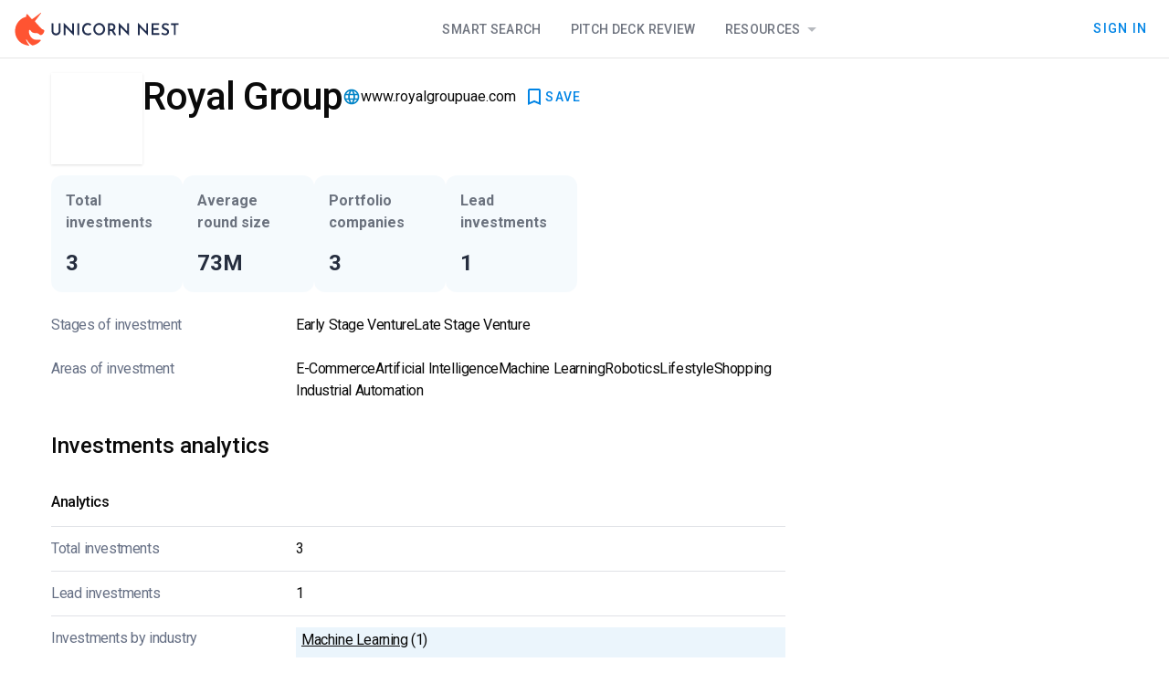

--- FILE ---
content_type: text/html
request_url: https://unicorn-nest.com/funds/royal-group/
body_size: 14867
content:
<!doctype html>
<html lang="en">
<head>
    <meta charset="utf-8"/>

    <!-- Google Tag Manager -->
    <script>(function(w, d, s, l, i) {
        w[l] = w[l] || [];
        w[l].push({
            'gtm.start':
                new Date().getTime(), event: 'gtm.js'
        });
        var f = d.getElementsByTagName(s)[0],
            j = d.createElement(s), dl = l != 'dataLayer' ? '&l=' + l : '';
        j.async = true;
        j.src =
            'https://www.googletagmanager.com/gtm.js?id=' + i + dl;
        f.parentNode.insertBefore(j, f);
    })(window, document, 'script', 'dataLayer', 'GTM-PL66BXD3');</script>
    <!-- End Google Tag Manager -->

    <link rel="icon" href="../../favicon.png"/>
    <meta name="viewport" content="width=device-width, initial-scale=1"/>
    <link rel="preconnect" href="https://fonts.googleapis.com"/>
    <link rel="preconnect" href="https://fonts.gstatic.com" crossorigin/>
    <link
            href="https://fonts.googleapis.com/css2?family=Roboto+Mono:ital@0;1&family=Roboto:ital,wght@0,100;0,300;0,400;0,500;0,700;0,900;1,100;1,300;1,400;1,500;1,700;1,900&display=swap"
            rel="stylesheet"
    />
    <link
            href="https://fonts.googleapis.com/css2?family=Material+Icons&display=swap"
            rel="stylesheet"
    />
    <link
            href="https://fonts.googleapis.com/css2?family=Material+Symbols+Outlined"
            rel="stylesheet"
    />
    <link rel="stylesheet" href="/smui.css"/>

    
		<link href="../../_app/immutable/assets/0.Bn3VcPjl.css" rel="stylesheet">
		<link href="../../_app/immutable/assets/Header.CPhkQwI1.css" rel="stylesheet">
		<link href="../../_app/immutable/assets/6.C_iCpzsh.css" rel="stylesheet">
		<link href="../../_app/immutable/assets/PaywallCTABlock.DZMZJ877.css" rel="stylesheet">
		<link href="../../_app/immutable/assets/ShortLocationDisplay.Dzu-Cpbw.css" rel="stylesheet">
		<link href="../../_app/immutable/assets/UnlockEmailButton.xpUaV79p.css" rel="stylesheet">
		<link href="../../_app/immutable/assets/KeyPersonsListTable.DjKm1AIF.css" rel="stylesheet">
		<link href="../../_app/immutable/assets/51.DuRVZ9nN.css" rel="stylesheet"><!--[--><meta name="facebook-domain-verification" content="2dlzr8jdf69pfdfiq5q49soavkmj8w"/><!--]--><!--[--><link rel="canonical" href="https://unicorn-nest.com/funds/royal-group/"/><!--]--><!--[--><!--[--><!----><script type="application/ld+json">{"@context":"https://schema.org","@type":"WebSite","@id":"https://unicorn-nest.com/#website","url":"https://unicorn-nest.com/","name":"Unicorn Nest","description":"","mainEntity":{"@type":"Organization","@id":"https://unicorn-nest.com/#organization","name":"Unicorn Nest","url":"https://unicorn-nest.com/","sameAs":["https://www.facebook.com/Unicorn-Nest-119931749393338/","https://www.linkedin.com/company/unicorn-nest-inc/","https://twitter.com/nestunicorn"],"contactPoint":{"@type":"ContactPoint","contactType":"customer support","email":"support@unicorn-nest.com","url":"https://unicorn-nest.com/"},"logo":{"@type":"ImageObject","@id":"https://unicorn-nest.com/#logo","inLanguage":"en-US","url":"https://un-website-static.fra1.cdn.digitaloceanspaces.com/wp-content/uploads/2019/12/ms-icon-310x310-2.png","contentUrl":"https://un-website-static.fra1.cdn.digitaloceanspaces.com/wp-content/uploads/2019/12/ms-icon-310x310-2.png","width":"310","height":"310","caption":"Unicorn Nest"},"image":{"@id":"https://unicorn-nest.com/#logo"}},"publisher":{"@id":"https://unicorn-nest.com/#organization"},"inLanguage":"en-US"}</script><!----><!--]--><!--]--><!--[--><!--[--><!----><script type="application/ld+json">{"@context":"https://schema.org","@type":"WebPage","mainEntity":{"@type":"Organization","name":"Royal Group","description":"","url":"https://unicorn-nest.com/funds/royal-group/","image":"https://un-website-static.fra1.cdn.digitaloceanspaces.com/funds/royal-group/attachment/unnamed-file-jpg-28320/"}}</script><!----><!--]--><!--]--><!--[--><!--]--><title>Royal Group – Investors Database – Unicorn Nest</title>
</head>
<body data-sveltekit-preload-data="hover">

<!-- Google Tag Manager (noscript) -->
<noscript>
    <iframe src="https://www.googletagmanager.com/ns.html?id=GTM-PL66BXD3"
            height="0" width="0" style="display:none;visibility:hidden"></iframe>
</noscript>
<!-- End Google Tag Manager (noscript) -->

<div style="display: contents"><!--[--><!--[--><!----><!----> <!----> <!--[!--><!--]--> <!--[--><!----><div class="min-h-full page svelte-11ik7ce"><header class="h-16 z-20"><div class="h-16 w-full flex flex-row md:flex-row border-b border-slate-900/opacity-5 bg-white gap-3 px-4"><div class="flex flex-row items-center justify-between h-full w-full md:w-auto"><!--[!--><a href="/" aria-label="Go to Homepage"><svg width="180" height="36" viewBox="0 0 180 36" xmlns="http://www.w3.org/2000/svg"><title>Unicorn Nest Logo</title><g><rect width="179" height="36" transform="translate(0.5)" fill="white" fill-opacity="0.01"></rect><path fill-rule="evenodd" clip-rule="evenodd" d="M12.5502 29.5355C12.4821 29.192 12.8906 28.9859 13.0948 29.2607C14.3203 31.3217 16.4988 34.001 18.8136 35.4438C18.8816 35.5125 19.0178 35.5812 19.0859 35.5812C19.3582 35.7186 19.7667 35.7873 20.039 35.7186C21.2644 35.4438 22.3537 35.0316 23.443 34.5506C24.7365 33.8636 25.962 33.0392 27.0512 32.1461C27.5278 31.7339 28.0724 31.253 28.4809 30.7034C28.8894 30.2912 28.549 29.5355 27.9363 29.5355C26.3024 29.6042 24.6004 29.6042 22.9664 29.4668C21.9452 29.3981 20.924 29.0546 20.039 28.505C19.0178 27.8867 18.1327 27.0623 17.52 26.0318C16.7031 24.7264 15.9542 23.2837 15.7499 21.7036C15.6138 20.9479 15.5457 19.9861 15.8861 19.2991C16.0903 18.7495 16.7031 18.6121 17.1796 19.0243C17.3839 19.2304 17.52 19.5052 17.6562 19.7113C18.337 20.8105 19.4263 21.7723 20.7198 21.9784C21.8091 22.1845 22.558 22.3906 23.6472 22.3219C24.6004 22.2532 25.3492 22.3219 26.1662 22.9402C27.3236 23.7646 28.0724 24.9325 29.7064 24.1768C30.5914 23.7646 31.2041 22.9402 31.7488 22.1158C32.6338 20.6731 33.1104 18.7495 30.9999 18.2686C30.3191 18.1312 29.5702 17.5816 29.0256 17.032C27.3236 15.177 23.8515 11.3298 22.558 9.95578C22.2856 9.61227 22.2856 9.20007 22.4899 8.85657C23.1026 8.10086 24.1238 6.72684 24.6004 6.17724C26.0981 4.18492 27.732 2.05519 28.9575 0.475074C29.1617 0.200271 28.8213 -0.143233 28.549 0.0628692C26.847 1.29948 24.328 3.2918 22.1495 4.87192C21.2644 5.55893 20.4475 6.10854 19.8348 6.58944C19.7667 6.58944 19.7667 6.65814 19.6986 6.65814C19.2901 6.93295 18.7455 6.86424 18.4051 6.52074L18.337 6.45204L14.2522 1.78039C13.8437 1.29948 13.0267 1.50559 12.8906 2.19259L12.6183 4.32232C12.6183 4.32232 12.6183 4.39102 12.5502 4.39102C11.6651 4.59712 10.8482 4.94062 10.0312 5.28413C9.82698 5.35283 9.69082 5.42153 9.55466 5.49023C9.4185 5.55893 9.28233 5.62763 9.14617 5.69633H9.0781C8.73769 5.83373 8.46537 6.03983 8.12497 6.24594C3.56361 9.13137 0.5 14.2152 0.5 19.9861C0.5 20.1922 0.5 20.3983 0.5 20.6044C0.56808 22.1158 0.840401 23.5585 1.24888 24.9325C2.33816 28.2989 4.51673 31.1843 7.37609 33.1766C10.3035 34.9629 13.7075 35.7186 15.4776 35.9934C15.8861 36.0621 16.0903 35.5812 15.8861 35.3064C14.8649 34.0697 13.1629 31.6652 12.5502 29.5355Z" fill="#FF5432"></path><path d="M42.4392 19.8308C42.4392 20.3333 42.5777 20.8359 42.8548 21.2667C43.1318 21.6974 43.4781 22.0564 43.8936 22.2718C44.3092 22.559 44.794 22.6308 45.348 22.6308C45.9021 22.6308 46.3869 22.4872 46.8717 22.2718C47.2872 21.9846 47.6335 21.6974 47.9106 21.2667C48.1876 20.8359 48.3261 20.3333 48.3261 19.8308V11.7897C48.3261 11.6462 48.4646 11.5026 48.6031 11.5026H49.9883C50.1268 11.5026 50.2653 11.6462 50.2653 11.7897V19.9026C50.2653 20.8359 50.0575 21.6974 49.5727 22.4154C49.1572 23.1333 48.5339 23.7077 47.8413 24.1385C47.0795 24.4974 46.2484 24.7128 45.348 24.7128C44.4477 24.7128 43.6166 24.4974 42.8548 24.1385C42.0929 23.7077 41.5389 23.1333 41.1233 22.4154C40.7078 21.6974 40.5 20.8359 40.5 19.9026V11.7897C40.5 11.6462 40.6385 11.5026 40.777 11.5026H42.1622C42.3007 11.5026 42.4392 11.6462 42.4392 11.7897V19.8308ZM64.8787 25L56.2907 16.3846C56.083 16.1692 55.7367 16.3128 55.7367 16.6L55.8059 24.2103C55.8059 24.3538 55.6674 24.4974 55.5289 24.4974H54.0745C53.936 24.4974 53.7975 24.3538 53.7975 24.2103V11H53.936L62.4547 19.759C62.6624 19.9744 63.0087 19.8308 63.0087 19.5436V11.7897C63.0087 11.6462 63.1472 11.5026 63.2858 11.5026H64.6709C64.8094 11.5026 64.9479 11.6462 64.9479 11.7897L64.8787 25ZM69.1034 11.4308H70.4885C70.6271 11.4308 70.7656 11.5744 70.7656 11.7179V24.1385C70.7656 24.2821 70.6271 24.4256 70.4885 24.4256H69.1034C68.9649 24.4256 68.8264 24.2821 68.8264 24.1385V11.7897C68.7571 11.5744 68.8956 11.4308 69.1034 11.4308ZM83.9938 23.4923C83.786 23.6359 83.509 23.7795 83.1627 23.9949C82.8164 24.2103 82.4009 24.3538 81.8468 24.4974C81.362 24.641 80.8079 24.7128 80.1846 24.641C79.215 24.641 78.3147 24.4256 77.5528 24.0667C76.791 23.7077 76.0984 23.2051 75.5443 22.6308C74.9903 21.9846 74.5747 21.3385 74.2977 20.5487C74.0207 19.759 73.8822 18.8974 73.8822 18.0359C73.8822 17.0308 74.0207 16.1692 74.367 15.3077C74.644 14.4462 75.1288 13.8 75.6136 13.1538C76.1677 12.5077 76.791 12.0769 77.5528 11.7179C78.3147 11.359 79.1457 11.2154 80.0461 11.2154C80.8772 11.2154 81.5698 11.359 82.1931 11.5744C82.7471 11.7179 83.1627 11.9333 83.5782 12.1487C83.7167 12.2205 83.786 12.4359 83.7167 12.5795L83.1627 13.9436C83.0934 14.159 82.8857 14.159 82.7471 14.0872C82.4701 13.9436 82.1931 13.8 81.8468 13.5846C81.2235 13.2974 80.5309 13.2256 79.6998 13.2974C79.4228 13.2974 79.1457 13.3692 78.938 13.5128C77.8991 13.9436 77.1373 14.5897 76.5832 15.5949C76.2369 16.3128 76.0292 17.1026 76.0292 17.9641C76.0292 18.8974 76.1677 19.6872 76.5832 20.4051C76.9295 21.1231 77.4143 21.6974 78.1069 22.0564C78.7302 22.4154 79.492 22.6308 80.3924 22.6308C81.085 22.6308 81.639 22.559 82.1238 22.3436C82.4701 22.2 82.7471 22.0564 83.0242 21.841C83.1627 21.6974 83.3705 21.7692 83.4397 21.9846L83.9938 23.4923ZM86.21 17.9641C86.21 17.0308 86.3485 16.1692 86.6948 15.3795C87.0411 14.5897 87.5259 13.8718 88.08 13.2256C88.7033 12.5795 89.3266 12.1487 90.1577 11.7897C90.9195 11.4308 91.7506 11.2154 92.651 11.2154C93.5513 11.2154 94.3824 11.4308 95.1443 11.7897C95.9061 12.1487 96.5987 12.6513 97.222 13.2256C97.8453 13.8 98.2608 14.5179 98.6071 15.3795C98.9534 16.1692 99.1612 17.0308 99.1612 17.9641C99.1612 18.8974 99.0227 19.759 98.6071 20.5487C98.2608 21.3385 97.776 22.0564 97.222 22.6308C96.6679 23.2769 95.9753 23.7077 95.1443 24.0667C94.3824 24.4256 93.5513 24.5692 92.651 24.5692C91.7506 24.5692 90.9195 24.4256 90.1577 24.0667C89.3959 23.7077 88.7033 23.2769 88.08 22.6308C87.5259 22.0564 87.0411 21.3385 86.6948 20.5487C86.4178 19.8308 86.21 18.8974 86.21 17.9641ZM88.2878 17.9641C88.2878 18.8256 88.4955 19.6154 88.8418 20.3333C89.2574 21.0513 89.7422 21.5538 90.4347 21.9846C91.1273 22.4154 91.8891 22.6308 92.651 22.6308C93.4821 22.6308 94.1746 22.4154 94.798 21.9846C95.4213 21.5538 95.9753 20.9795 96.3216 20.3333C96.7372 19.6154 96.945 18.8256 96.945 17.9641C96.945 17.1026 96.7372 16.3128 96.3216 15.5949C95.9061 14.8769 95.4213 14.3026 94.7287 13.8718C94.0361 13.441 93.3436 13.2256 92.5125 13.2256C91.6814 13.2256 90.9888 13.441 90.2962 13.8718C89.6729 14.3026 89.1188 14.8769 88.7033 15.5949C88.4955 16.3128 88.2878 17.1026 88.2878 17.9641ZM105.741 11.4308C106.641 11.4308 107.472 11.5744 108.165 11.9333C108.857 12.2205 109.411 12.7231 109.758 13.3692C110.173 14.0154 110.381 14.7333 110.381 15.5949C110.381 16.3128 110.242 17.0308 109.896 17.7487C109.619 18.3949 109.204 18.8256 108.58 19.2564C108.442 19.3282 108.372 19.5436 108.442 19.6872L111.074 23.9949C111.212 24.2103 111.074 24.4974 110.796 24.4974H109.204C109.065 24.4974 108.996 24.4256 108.927 24.3538L106.156 19.9744C106.087 19.9744 106.018 19.9744 105.948 19.9744H104.494C104.356 19.9744 104.217 20.118 104.217 20.2615V24.1385C104.217 24.2821 104.078 24.4256 103.94 24.4256H102.555C102.416 24.4256 102.278 24.2821 102.278 24.1385V11.7897C102.278 11.6462 102.416 11.5026 102.555 11.5026H105.741V11.4308ZM106.018 17.9641C106.641 17.9641 107.057 17.8205 107.403 17.6051C107.749 17.3179 107.957 17.0308 108.095 16.7436C108.234 16.3846 108.303 16.0256 108.303 15.7385C108.303 15.4513 108.234 15.1641 108.095 14.8051C107.957 14.4462 107.749 14.159 107.403 13.8718C107.057 13.5846 106.641 13.441 106.018 13.441H104.494C104.356 13.441 104.217 13.5846 104.217 13.7282V17.6051C104.217 17.7487 104.356 17.8923 104.494 17.8923H106.018V17.9641ZM125.202 25L116.614 16.3846C116.406 16.1692 116.06 16.3128 116.06 16.6L116.129 24.2103C116.129 24.3538 115.991 24.4974 115.852 24.4974H114.398C114.259 24.4974 114.121 24.3538 114.121 24.2103V11H114.19L122.709 19.759C122.917 19.9744 123.263 19.8308 123.263 19.5436V11.7897C123.263 11.6462 123.401 11.5026 123.54 11.5026H124.925C125.064 11.5026 125.202 11.6462 125.202 11.7897V25ZM146.049 25L137.461 16.3846C137.253 16.1692 136.907 16.3128 136.907 16.6L136.976 24.2103C136.976 24.3538 136.837 24.4974 136.699 24.4974H135.244C135.106 24.4974 134.967 24.3538 134.967 24.2103V11H135.106L143.625 19.759C143.832 19.9744 144.179 19.8308 144.179 19.5436V11.7897C144.179 11.6462 144.317 11.5026 144.456 11.5026H145.841C145.979 11.5026 146.118 11.6462 146.118 11.7897L146.049 25ZM150.204 11.4308H157.961C158.099 11.4308 158.238 11.5744 158.238 11.7179V13.0821C158.238 13.2256 158.099 13.3692 157.961 13.3692H152.213C152.074 13.3692 151.935 13.5128 151.935 13.6564V16.5282C151.935 16.6718 152.074 16.8154 152.213 16.8154H157.268C157.407 16.8154 157.545 16.959 157.545 17.1026V18.4667C157.545 18.6103 157.407 18.7538 157.268 18.7538H152.213C152.074 18.7538 151.935 18.8974 151.935 19.041V21.9846C151.935 22.1282 152.074 22.2718 152.213 22.2718H158.169C158.307 22.2718 158.446 22.4154 158.446 22.559V23.9231C158.446 24.0667 158.307 24.2103 158.169 24.2103H150.204C150.066 24.2103 149.927 24.0667 149.927 23.9231V11.7897C149.927 11.5744 150.066 11.4308 150.204 11.4308ZM168.419 13.8C168.35 13.9436 168.142 14.0154 168.003 13.9436C167.657 13.7282 167.241 13.5846 166.826 13.441C166.341 13.2974 165.856 13.1538 165.371 13.1538C164.748 13.1538 164.263 13.2974 163.848 13.5846C163.502 13.8718 163.294 14.2308 163.294 14.7333C163.294 15.0923 163.432 15.3795 163.709 15.6667C163.986 15.9538 164.263 16.1692 164.679 16.3846C165.094 16.6 165.51 16.7436 165.926 16.959C166.41 17.1744 166.895 17.3897 167.38 17.6769C167.865 17.9641 168.28 18.3231 168.557 18.8256C168.904 19.3282 169.042 19.9744 169.042 20.8359C169.042 21.4821 168.904 22.1282 168.557 22.7026C168.211 23.2769 167.726 23.7077 167.103 24.0667C166.48 24.4256 165.718 24.5692 164.817 24.5692C164.056 24.5692 163.294 24.4256 162.532 24.2103C161.909 23.9949 161.355 23.7077 160.8 23.3487C160.662 23.2769 160.593 23.0615 160.731 22.918L161.355 21.841C161.424 21.6974 161.632 21.6256 161.77 21.7692C162.116 21.9846 162.532 22.2 163.017 22.4154C163.571 22.6308 164.125 22.7744 164.679 22.7744C165.025 22.7744 165.371 22.7026 165.718 22.6308C166.064 22.4872 166.341 22.3436 166.618 22.0564C166.895 21.7692 166.964 21.4103 166.964 20.9795C166.964 20.6205 166.826 20.2615 166.687 20.0462C166.48 19.759 166.203 19.5436 165.856 19.4C165.51 19.1846 165.164 19.041 164.748 18.8256C164.333 18.6821 163.986 18.4667 163.502 18.3231C163.086 18.1077 162.74 17.8923 162.393 17.6051C162.047 17.3179 161.77 16.959 161.562 16.5282C161.355 16.0974 161.216 15.5949 161.216 15.0205C161.216 14.3026 161.355 13.6564 161.701 13.1538C162.047 12.5795 162.463 12.2205 163.017 11.8615C163.571 11.5744 164.263 11.359 165.025 11.359C165.926 11.359 166.687 11.5026 167.311 11.7179C167.865 11.9333 168.35 12.0769 168.765 12.3641C168.904 12.4359 168.973 12.6513 168.904 12.7949L168.419 13.8ZM171.397 11.4308H179.223C179.361 11.4308 179.5 11.5744 179.5 11.7179V13.0821C179.5 13.2256 179.361 13.3692 179.223 13.3692H176.591C176.453 13.3692 176.314 13.5128 176.314 13.6564V24.0667C176.314 24.2103 176.176 24.3538 176.037 24.3538H174.652C174.513 24.3538 174.375 24.2103 174.375 24.0667V13.8C174.375 13.6564 174.236 13.5128 174.098 13.5128H171.535C171.397 13.5128 171.258 13.3692 171.258 13.2256V11.8615C171.12 11.5744 171.258 11.4308 171.397 11.4308Z" fill="#001034" fill-opacity="0.87"></path></g></svg><!----></a><!----><!--]--><!----></div> <div class="hidden md:flex flex-grow justify-center"><div class="nav-block pointer-events-auto svelte-1xu1z82 nav-horizontal"><!--[--><!--[--><!--[!--><!--]--><!--]--><!--[--><!--[--><a class="nav-item" href="/search/">Smart Search</a><!--]--><!--]--><!--[--><!--[--><a class="nav-item" href="/deck-review/">Pitch Deck Review</a><!--]--><!--]--><!--[!--><!--[!--><!--$s1--><!--[--><a class="nav-item active:ring-0 ring-0" href="/blog/" id="bits-s1" aria-haspopup="dialog" aria-expanded="false" data-state="closed" data-popover-trigger="" type="button">Resources <svg width="21" height="20" viewBox="0 0 21 20" xmlns="http://www.w3.org/2000/svg" class="w-6 h-6 fill-slate-900 opacity-30 inline-block"><!--[!--><path d="M6.3335 8.33331L10.5002 12.5L14.6668 8.33331H6.3335Z"></path><!--]--></svg><!----></a><!----><!--]--><!----><!----> <!----><!--[!--><!--]--><!----><!----><!----><!----><!--]--><!--]--><!--]--></div><!----></div> <!--[!--><!--]--> <div class="hidden md:flex items-center justify-end gap-3 flex-shrink"><!--[!--><!----><!--[!--><!--[!--><!----><a class="mdc-button" style="" action="close" secondary="false" href="/signin/"><div class="mdc-button__ripple"></div> <!---->Sign In<!----><!--[!--><!--]--><!----><!----></a><!----><!--]--><!--]--><!----><!--]--></div> <div class="md:hidden flex items-center"><!----><!--[!--><!--[!--><!----><button class="mdc-button p-0 min-w-0" style="" action="close" secondary="false" title="Open navigation"><div class="mdc-button__ripple"></div> <svg width="48" height="48" viewBox="0 0 48 48" fill="#001034" fill-opacity="0.87" xmlns="http://www.w3.org/2000/svg"><path d="M16 27H32V25H16V27ZM16 31H32V29H16V31ZM16 23H32V21H16V23ZM16 17V19H32V17H16Z"></path><path d="M31 18.41L29.59 17L24 22.59L18.41 17L17 18.41L22.59 24L17 29.59L18.41 31L24 25.41L29.59 31L31 29.59L25.41 24L31 18.41Z" class="hidden"></path></svg><!----><!--[!--><!--]--><!----><!----></button><!----><!--]--><!--]--><!----><!----></div> <div class="md:hidden fixed flex mt-16 top-0 left-0 right-0 bottom-0 z-20 flex-row justify-end bg-black bg-opacity-50 overflow-auto transition-all overscroll-none pointer-events-none opacity-0" role="navigation"><div class="z-20 h-full overflow-auto w-full sm:max-w-[372px] bg-white border border-slate-900 border-opacity-10 transition-transform translate-x-full" role="navigation"><div class="h-fit pointer-events-auto flex flex-col"><div class="nav-block pointer-events-auto svelte-1xu1z82 nav-vertical"><!--[--><!--[--><!--[!--><!--]--><!--]--><!--[--><!--[--><a class="nav-item" href="/search/">Smart Search</a><!--]--><!--]--><!--[--><!--[--><a class="nav-item" href="/deck-review/">Pitch Deck Review</a><!--]--><!--]--><!--[!--><!--[--><div class="nav-item !flex-col !w-full"><a href="/blog/" class="flex flex-row w-full justify-between">Resources <svg width="21" height="20" viewBox="0 0 21 20" xmlns="http://www.w3.org/2000/svg" class="w-6 h-6 fill-slate-900 opacity-30 inline-block"><!--[!--><path d="M6.3335 8.33331L10.5002 12.5L14.6668 8.33331H6.3335Z"></path><!--]--></svg><!----></a> <div class="normal-case flex !flex-col w-full text-left overflow-hidden box-border rounded transition-all svelte-14qj404 closed"><!--[--><div class="px-4 pb-1.5 text-sm opacity-60 tracking-tight text-mainText"><div class="font-semibold leading-snug">Blog</div> <span class="font-normal leading-tight">Insights and updates from across the team</span></div> <!--[--><!----><a class="s-menu-item  svelte-1otkcis" href="/blog/"><!---->All posts<!----><!----></a><!----><!----><a class="s-menu-item  svelte-1otkcis" href="/ratings-lists/"><!---->Rating &amp; lists<!----><!----></a><!----><!----><a class="s-menu-item  svelte-1otkcis" href="/media/analytics/"><!---->Analytics<!----><!----></a><!----><!----><a class="s-menu-item  svelte-1otkcis" href="/media/interviews/"><!---->Interviews<!----><!----></a><!----><!--]--> <!--[--><div class="divider svelte-xli5r4"></div><!--]--><div class="px-4 pb-1.5 text-sm opacity-60 tracking-tight text-mainText"><div class="font-semibold leading-snug">Database</div> <span class="font-normal leading-tight">Data of available investors collected since 2000</span></div> <!--[--><!----><a class="s-menu-item  svelte-1otkcis" href="/funds/"><!---->FREE Investor Database<!----><!----></a><!----><!--]--> <!--[!--><!--]--><!--]--><!----></div><!----></div><!--]--><!--]--><!--]--></div><!----> <div class="divider svelte-xli5r4"></div><!----> <!--[!--><!----><button class="s-menu-item  svelte-1otkcis"><!---->Sign In<!----><!----></button><!----><!--]--><!----></div></div></div></div></header><!----> <main class="flex-grow"><!--[!--><!----><!----> <!----> <!----> <div class="max-w-[1200px] w-full flex flex-col m-auto pt-[16px] pl-[16px] pr-[16px] box-border"><div class="grid grid-cols-[1fr,320px] gap-11"><div class="flex flex-col gap-8"><!--[!--><!--[--><div class="flex flex-col md:flex-row"><div class="flex-grow flex flex-row gap-4 md:gap-5"><!--[--><div class="w-[40px] h-[40px] md:w-[100px] md:h-[100px] shadow border-gray-50 bg-cover bg-center order-2 md:order-1" style="background-image: url('https://un-website-static.fra1.cdn.digitaloceanspaces.com/funds/royal-group/attachment/unnamed-file-jpg-28320/')"><div class="grid items-center justify-center w-full h-full overflow-hidden" style="backdrop-filter: brightness(150%) blur(10px);"><object data="https://un-website-static.fra1.cdn.digitaloceanspaces.com/funds/royal-group/attachment/unnamed-file-jpg-28320/" type="image/png" class="h-auto w-full" title="Royal Group Logo"></object></div></div><!--]--> <div class="flex-grow min-h-[100px] flex flex-col justify-between order-1 md:order-2"><div class="flex flex-row gap-x-3 items-center flex-wrap"><h1 class="text-3xl md:text-[42px] leading-[52px] font-medium tracking-tight">Royal Group</h1> <div class="flex flex-row gap-3 items-center flex-grow"><!--[!--><!--]--> <!--[--><div class="investor-link svelte-1vmm9he"><svg width="20" height="20" viewBox="0 0 20 20" xmlns="http://www.w3.org/2000/svg"><path d="M9.9915 1.66668C5.3915 1.66668 1.6665 5.40001 1.6665 10C1.6665 14.6 5.3915 18.3333 9.9915 18.3333C14.5998 18.3333 18.3332 14.6 18.3332 10C18.3332 5.40001 14.5998 1.66668 9.9915 1.66668ZM15.7665 6.66668H13.3082C13.0415 5.62501 12.6582 4.62501 12.1582 3.70001C13.6915 4.22501 14.9665 5.29168 15.7665 6.66668ZM9.99984 3.36668C10.6915 4.36668 11.2332 5.47501 11.5915 6.66668H8.40817C8.7665 5.47501 9.30817 4.36668 9.99984 3.36668ZM3.54984 11.6667C3.4165 11.1333 3.33317 10.575 3.33317 10C3.33317 9.42501 3.4165 8.86668 3.54984 8.33335H6.3665C6.29984 8.88335 6.24984 9.43335 6.24984 10C6.24984 10.5667 6.29984 11.1167 6.3665 11.6667H3.54984ZM4.23317 13.3333H6.6915C6.95817 14.375 7.3415 15.375 7.8415 16.3C6.30817 15.775 5.03317 14.7167 4.23317 13.3333ZM6.6915 6.66668H4.23317C5.03317 5.28335 6.30817 4.22501 7.8415 3.70001C7.3415 4.62501 6.95817 5.62501 6.6915 6.66668ZM9.99984 16.6333C9.30817 15.6333 8.7665 14.525 8.40817 13.3333H11.5915C11.2332 14.525 10.6915 15.6333 9.99984 16.6333ZM11.9498 11.6667H8.04984C7.97484 11.1167 7.9165 10.5667 7.9165 10C7.9165 9.43335 7.97484 8.87501 8.04984 8.33335H11.9498C12.0248 8.87501 12.0832 9.43335 12.0832 10C12.0832 10.5667 12.0248 11.1167 11.9498 11.6667ZM12.1582 16.3C12.6582 15.375 13.0415 14.375 13.3082 13.3333H15.7665C14.9665 14.7083 13.6915 15.775 12.1582 16.3ZM13.6332 11.6667C13.6998 11.1167 13.7498 10.5667 13.7498 10C13.7498 9.43335 13.6998 8.88335 13.6332 8.33335H16.4498C16.5832 8.86668 16.6665 9.42501 16.6665 10C16.6665 10.575 16.5832 11.1333 16.4498 11.6667H13.6332Z"></path></svg><!----> <a href="http://www.royalgroupuae.com/" target="_blank" rel="nofollow noopener external" class="svelte-1vmm9he">www.royalgroupuae.com</a></div><!--]--> <!--[!--><!--]--> <!--[!--><!--]--> <div class="flex-grow place-content-end flex flex-row"><!----><!--[!--><!--[!--><!----><button class="mdc-button gap-2 fill-primaryLink" style="" action="close" secondary="false" title="Save to Dashboard"><div class="mdc-button__ripple"></div> <svg width="24" height="24" viewBox="0 0 24 24" xmlns="http://www.w3.org/2000/svg"><!--[!--><path d="M17 3H7C5.9 3 5.01 3.9 5.01 5L5 21L12 18L19 21V5C19 3.9 18.1 3 17 3ZM17 18L12 15.82L7 18V5H17V18Z"></path><!--]--></svg><!--[--><!--[!--><!--[!-->SAVE<!--]--><!--]--><!--]--><!----><!--[!--><!--]--><!----><!----></button><!----><!--]--><!--]--><!----><!----> <!----><!--[!--><!--]--><!----><!----><!----><!----><!----></div></div></div> <div class="flex flex-row flex-wrap gap-2"><!----></div></div></div></div><!--]--><!--]--> <div class="flex flex-row flex-wrap gap-1.5 sm:gap-3 my-1.5 sm:my-3 *:max-w-[180px] sm:*:max-w-none"><!--[--><!--[--><div class="p-4 rounded-xl flex flex-col justify-between bg-sky-600 bg-opacity-[0.04] w-36 sm:h-32 min-h-28 "><div class="text-base font-semibold leading-normal tracking-normal text-slate-900 text-opacity-60">Total investments</div> <p class="text-2xl leading-[32px] font-semibold text-slate-900 text-opacity-90"><!--[-->3<!--]--></p> <!--[!--><!--]--></div><!--]--><!----> <!--[--><div class="p-4 rounded-xl flex flex-col justify-between bg-sky-600 bg-opacity-[0.04] w-36 sm:h-32 min-h-28 "><div class="text-base font-semibold leading-normal tracking-normal text-slate-900 text-opacity-60">Average round size</div> <p class="text-2xl leading-[32px] font-semibold text-slate-900 text-opacity-90"><!--[-->73M<!--]--></p> <!--[!--><!--]--></div><!--]--><!----> <!--[--><div class="p-4 rounded-xl flex flex-col justify-between bg-sky-600 bg-opacity-[0.04] w-36 sm:h-32 min-h-28 "><div class="text-base font-semibold leading-normal tracking-normal text-slate-900 text-opacity-60">Portfolio companies</div> <p class="text-2xl leading-[32px] font-semibold text-slate-900 text-opacity-90"><!--[-->3<!--]--></p> <!--[!--><!--]--></div><!--]--><!----> <!--[!--><!--]--><!----> <!--[--><div class="p-4 rounded-xl flex flex-col justify-between bg-sky-600 bg-opacity-[0.04] w-36 sm:h-32 min-h-28 "><div class="text-base font-semibold leading-normal tracking-normal text-slate-900 text-opacity-60">Lead investments</div> <p class="text-2xl leading-[32px] font-semibold text-slate-900 text-opacity-90"><!--[-->1<!--]--></p> <!--[!--><!--]--></div><!--]--><!----> <!--[!--><!--]--><!----> <!--[!--><!--]--><!----><!--]--></div> <div class="details svelte-kl1y35"><dl class="light svelte-bmjjqa"><!--[--><dt><!---->Stages of investment <!--[!--><!--]--><!----></dt> <dd class="tags-list"><!--[--><!--[--><span>Early Stage Venture</span><span>Late Stage Venture</span><!--]--><!----><!--]--></dd><!--]--><!----> <!--[--><dt><!---->Areas of investment <!--[!--><!--]--><!----></dt> <dd class="tags-list"><!--[--><!--[--><span>E-Commerce</span><span>Artificial Intelligence</span><span>Machine Learning</span><span>Robotics</span><span>Lifestyle</span><span>Shopping</span><span>Industrial Automation</span><!--]--><!----><!--]--></dd><!--]--><!----><!----></dl><!----></div><!----> <!--[!--><!--]--><!----> <!--[!--><!--]--> <!--[--><div class="details svelte-kl1y35"><h2 class="svelte-p33k1z"><!---->Investments analytics<!----></h2><!----> <!--[!--><!--]--> <h3 class="svelte-p0wy1a"><!---->Analytics<!----></h3><!----> <dl class="svelte-bmjjqa"><!--[!--><!--]--><!----> <!--[--><dt><!---->Total investments <!--[!--><!--]--><!----></dt> <dd><!--[!-->3<!--]--></dd><!--]--><!----> <!--[--><dt><!---->Lead investments <!--[!--><!--]--><!----></dt> <dd><!--[!-->1<!--]--></dd><!--]--><!----> <!--[!--><!--]--><!----> <!--[!--><!--]--><!----> <!--[!--><!--]--><!----> <!--[!--><!--]--><!----> <!--[!--><!--]--><!----> <!--[!--><!--]--><!----> <!--[--><dt><!---->Investments by industry <!--[!--><!--]--><!----></dt> <dd><!--[--><ul class="w-full flex flex-col gap-2"><!--[--><!--[--><li style="background: linear-gradient(to right, rgba(0,132,229,0.08) 100%, #FFFFFF 100%)" class="svelte-1i0s8e7"><!--[!--><u class="svelte-1i0s8e7">Machine Learning</u> (1)<!--]--></li><!----><!--]--><!--[--><li style="background: linear-gradient(to right, rgba(0,132,229,0.08) 100%, #FFFFFF 100%)" class="svelte-1i0s8e7"><!--[!--><u class="svelte-1i0s8e7">Industrial Automation</u> (1)<!--]--></li><!----><!--]--><!--[--><li style="background: linear-gradient(to right, rgba(0,132,229,0.08) 100%, #FFFFFF 100%)" class="svelte-1i0s8e7"><!--[!--><u class="svelte-1i0s8e7">Artificial Intelligence</u> (1)<!--]--></li><!----><!--]--><!--[--><li style="background: linear-gradient(to right, rgba(0,132,229,0.08) 100%, #FFFFFF 100%)" class="svelte-1i0s8e7"><!--[!--><u class="svelte-1i0s8e7">Robotics</u> (1)<!--]--></li><!----><!--]--><!--[--><li style="background: linear-gradient(to right, rgba(0,132,229,0.08) 100%, #FFFFFF 100%)" class="svelte-1i0s8e7"><!--[!--><u class="svelte-1i0s8e7">Health Diagnostics </u> (1)<!--]--></li><!----><!--]--><!--]--> <!--[!--><!--]--> <!--[--><span role="button" class="text-primaryLink underline cursor-pointer"><!--[!--><!--[!-->Show 5 more<!--]--><!--]--></span><!--]--><!----></ul><!----><!--]--></dd><!--]--><!----> <!--[--><dt><!---->Investments by region <!--[!--><!--]--><!----></dt> <dd><!--[--><!--[--><!--[--><ul class="w-full flex flex-col gap-2"><!--[--><!--[--><li style="background: linear-gradient(to right, rgba(0,132,229,0.08) 100%, #FFFFFF 100%)" class="svelte-1i0s8e7"><!--[--><u>Germany</u> (1)<!----><!--]--></li><!----><!--]--><!--[--><li style="background: linear-gradient(to right, rgba(0,132,229,0.08) 0%, #FFFFFF 0%)" class="svelte-1i0s8e7"><!--[--><u>Indonesia</u> (1)<!----><!--]--></li><!----><!--]--><!--[--><li style="background: linear-gradient(to right, rgba(0,132,229,0.08) 0%, #FFFFFF 0%)" class="svelte-1i0s8e7"><!--[--><u>India</u> (1)<!----><!--]--></li><!----><!--]--><!--]--> <!--[!--><!--]--> <!--[!--><!--]--><!----></ul><!--]--><!--]--><!----><!--]--></dd><!--]--><!----> <!--[!--><!--]--><!----> <!--[--><dt><!---->Peak activity year <!--[!--><!--]--><!----></dt> <dd><!--[!-->2024<!--]--></dd><!--]--><!----> <!--[!--><!--]--><!----> <!--[!--><!--]--><!----> <!--[!--><!--]--><!----><!----></dl><!----> <!--[--><div class="flex flex-col gap-6 bg-[#ff5432] p-5 bg-contain svelte-wjffzo" style="background-position: left bottom, right bottom; background-size: auto, auto; background-repeat: no-repeat, no-repeat; background-image: url('[data-uri]'), url('[data-uri]');"><div class="body *:opacity-70 svelte-wjffzo"><!--[--><h2 class="svelte-wjffzo"><!--[!-->Discover reliable insights<!--]--></h2><!--]--> <!---->Leverage validated data, identify key contacts and secure funding opportunities for your
                        business.<!----></div> <!--[!--><div class="action svelte-wjffzo"><!--[--><!----><!--[!--><!--[!--><!----><a class="mdc-button mdc-button--raised action-button" style="" action="close" secondary="false" href="/signup/"><div class="mdc-button__ripple"></div> <!--[!-->Sign Up<!--]--><!----><!--[!--><!--]--><!----><!----></a><!----><!--]--><!--]--><!----><!--]--></div><!--]--></div><!----><!--]--><!----> <h3 class="svelte-p0wy1a"><!---->Quantitative data<!----></h3><!----> <dl class="svelte-bmjjqa"><!--[--><dt><!---->Avg. startup age at the time of investment <!--[--><!--$s2--><!--[!--><button title="Information" id="bits-s2" aria-haspopup="dialog" aria-expanded="false" data-state="closed" data-popover-trigger="" type="button"><svg width="20" height="20" viewBox="0 0 20 20" xmlns="http://www.w3.org/2000/svg" class="svelte-1ggzkbi"><path d="M9.16699 5.83934H10.8337V7.506H9.16699V5.83934ZM9.16699 9.17267H10.8337V14.1727H9.16699V9.17267ZM10.0003 1.67267C5.40033 1.67267 1.66699 5.406 1.66699 10.006C1.66699 14.606 5.40033 18.3393 10.0003 18.3393C14.6003 18.3393 18.3337 14.606 18.3337 10.006C18.3337 5.406 14.6003 1.67267 10.0003 1.67267ZM10.0003 16.6727C6.32533 16.6727 3.33366 13.681 3.33366 10.006C3.33366 6.331 6.32533 3.33934 10.0003 3.33934C13.6753 3.33934 16.667 6.331 16.667 10.006C16.667 13.681 13.6753 16.6727 10.0003 16.6727Z"></path></svg><!----></button><!--]--><!----><!----> <!----><!--[!--><!--]--><!----><!----><!----><!----><!--]--><!----></dt> <dd><!--[!-->4<!--]--></dd><!--]--><!----> <!--[--><dt><!---->Avg. valuation at time of investment <!--[!--><!--]--><!----></dt> <dd><!--[!-->260M<!--]--></dd><!--]--><!----> <!--[--><dt><!---->Group Appearance index <!--[!--><!--]--><!----></dt> <dd><!--[!-->0.67<!--]--></dd><!--]--><!----> <!--[!--><!--]--><!----> <!--[!--><!--]--><!----> <!--[!--><!--]--><!----> <!--[!--><!--]--><!----><!----></dl><!----><!----></div><!--]--> <!--[--><!--[--><div class="flex flex-col gap-6 bg-[#ff5432] p-5 bg-contain svelte-wjffzo" style="background-position: left bottom, right bottom; background-size: auto, auto; background-repeat: no-repeat, no-repeat; background-image: url('[data-uri]'), url('[data-uri]');"><div class="body *:opacity-70 svelte-wjffzo"><!--[--><h2 class="svelte-wjffzo"><!--[!-->Need more data?<!--]--></h2><!--]--> <!----><p>Get access to full data about investors, including their team, contact information, and historic data.</p><!----><!----></div> <!--[!--><div class="action svelte-wjffzo"><!--[--><!----><!--[!--><!--[!--><!----><a class="mdc-button mdc-button--raised action-button" style="" action="close" secondary="false" href="/pricing/"><div class="mdc-button__ripple"></div> <!--[!-->Upgrade<!--]--><!----><!--[!--><!--]--><!----><!----></a><!----><!--]--><!--]--><!----><!--]--></div><!--]--></div><!----><!--]--><!--]--> <!--[!--><!--]--> <!--[--><div class="details svelte-kl1y35"><h2 class="svelte-p33k1z"><!---->Latest deals<!----></h2><!----></div><!----> <div class="w-full overflow-auto"><table class="svelte-moqnft"><thead><tr class="svelte-moqnft"><th class="svelte-moqnft">Company name</th><th class="svelte-moqnft">Deal date</th><th class="svelte-moqnft">Industry</th><th class="svelte-moqnft">Deal stage</th><th class="svelte-moqnft">Deal size</th><th class="svelte-moqnft">Location</th></tr></thead><tbody><!--[--><tr class="svelte-moqnft"><td class="svelte-moqnft">PathGen Diagnostik Teknologi</td><td class="svelte-moqnft">19 Apr 2024</td><td class="svelte-moqnft"></td><td class="svelte-moqnft">Seed</td><td class="svelte-moqnft"></td><td class="svelte-moqnft">Jawa Barat, Bandung, Indonesia</td></tr><!--]--></tbody></table></div><!----><!--]--> <!--[!--><!--]--></div> <div class="w-[320px] hidden md:flex flex-col gap-7"><!--[--><!--[!--><!--]--><!--]--></div></div> <!--[--><!--[--><div class="w-full md:w-auto my-4 md:m-16 p-4 md:p-16 bg-neutral-50 flex flex-col md:flex-row gap-8 md:gap-16"><div class="min-w-[200px] text-[34px] font-semibold tracking-tight">How we get our data</div> <div class="prose"><!----><p>At Unicorn Nest, we combine cutting-edge technology with human expertise to build one of the most reliable venture capital databases in the market. Our process begins with <strong>automated AI-enhanced data collection</strong>, leveraging the full potential of Large Language Models (LLMs).</p><p>Later, our <strong>team of analysts</strong> takes it further with manual verification, using proprietary tools for data cleaning and validation to ensure accuracy and reliability. We cross-check and enhance our findings through <strong>press and media monitoring</strong>, integrating information from trusted news outlets and venture capital aggregators. Finally, we stay ahead of the curve by <strong>monitoring social networks</strong> like LinkedIn and X.com.</p><!----></div></div><!--]--><!--]--><!----></div><!----><!----><!--]--><!----><!----></main> <footer class="border-t border-slate-900/opacity-5 svelte-oxqg74"><div class="un-footer-logo svelte-oxqg74"><a href="/"><svg width="180" height="36" viewBox="0 0 180 36" xmlns="http://www.w3.org/2000/svg"><title>Unicorn Nest Logo</title><g><rect width="179" height="36" transform="translate(0.5)" fill="white" fill-opacity="0.01"></rect><path fill-rule="evenodd" clip-rule="evenodd" d="M12.5502 29.5355C12.4821 29.192 12.8906 28.9859 13.0948 29.2607C14.3203 31.3217 16.4988 34.001 18.8136 35.4438C18.8816 35.5125 19.0178 35.5812 19.0859 35.5812C19.3582 35.7186 19.7667 35.7873 20.039 35.7186C21.2644 35.4438 22.3537 35.0316 23.443 34.5506C24.7365 33.8636 25.962 33.0392 27.0512 32.1461C27.5278 31.7339 28.0724 31.253 28.4809 30.7034C28.8894 30.2912 28.549 29.5355 27.9363 29.5355C26.3024 29.6042 24.6004 29.6042 22.9664 29.4668C21.9452 29.3981 20.924 29.0546 20.039 28.505C19.0178 27.8867 18.1327 27.0623 17.52 26.0318C16.7031 24.7264 15.9542 23.2837 15.7499 21.7036C15.6138 20.9479 15.5457 19.9861 15.8861 19.2991C16.0903 18.7495 16.7031 18.6121 17.1796 19.0243C17.3839 19.2304 17.52 19.5052 17.6562 19.7113C18.337 20.8105 19.4263 21.7723 20.7198 21.9784C21.8091 22.1845 22.558 22.3906 23.6472 22.3219C24.6004 22.2532 25.3492 22.3219 26.1662 22.9402C27.3236 23.7646 28.0724 24.9325 29.7064 24.1768C30.5914 23.7646 31.2041 22.9402 31.7488 22.1158C32.6338 20.6731 33.1104 18.7495 30.9999 18.2686C30.3191 18.1312 29.5702 17.5816 29.0256 17.032C27.3236 15.177 23.8515 11.3298 22.558 9.95578C22.2856 9.61227 22.2856 9.20007 22.4899 8.85657C23.1026 8.10086 24.1238 6.72684 24.6004 6.17724C26.0981 4.18492 27.732 2.05519 28.9575 0.475074C29.1617 0.200271 28.8213 -0.143233 28.549 0.0628692C26.847 1.29948 24.328 3.2918 22.1495 4.87192C21.2644 5.55893 20.4475 6.10854 19.8348 6.58944C19.7667 6.58944 19.7667 6.65814 19.6986 6.65814C19.2901 6.93295 18.7455 6.86424 18.4051 6.52074L18.337 6.45204L14.2522 1.78039C13.8437 1.29948 13.0267 1.50559 12.8906 2.19259L12.6183 4.32232C12.6183 4.32232 12.6183 4.39102 12.5502 4.39102C11.6651 4.59712 10.8482 4.94062 10.0312 5.28413C9.82698 5.35283 9.69082 5.42153 9.55466 5.49023C9.4185 5.55893 9.28233 5.62763 9.14617 5.69633H9.0781C8.73769 5.83373 8.46537 6.03983 8.12497 6.24594C3.56361 9.13137 0.5 14.2152 0.5 19.9861C0.5 20.1922 0.5 20.3983 0.5 20.6044C0.56808 22.1158 0.840401 23.5585 1.24888 24.9325C2.33816 28.2989 4.51673 31.1843 7.37609 33.1766C10.3035 34.9629 13.7075 35.7186 15.4776 35.9934C15.8861 36.0621 16.0903 35.5812 15.8861 35.3064C14.8649 34.0697 13.1629 31.6652 12.5502 29.5355Z" fill="#FF5432"></path><path d="M42.4392 19.8308C42.4392 20.3333 42.5777 20.8359 42.8548 21.2667C43.1318 21.6974 43.4781 22.0564 43.8936 22.2718C44.3092 22.559 44.794 22.6308 45.348 22.6308C45.9021 22.6308 46.3869 22.4872 46.8717 22.2718C47.2872 21.9846 47.6335 21.6974 47.9106 21.2667C48.1876 20.8359 48.3261 20.3333 48.3261 19.8308V11.7897C48.3261 11.6462 48.4646 11.5026 48.6031 11.5026H49.9883C50.1268 11.5026 50.2653 11.6462 50.2653 11.7897V19.9026C50.2653 20.8359 50.0575 21.6974 49.5727 22.4154C49.1572 23.1333 48.5339 23.7077 47.8413 24.1385C47.0795 24.4974 46.2484 24.7128 45.348 24.7128C44.4477 24.7128 43.6166 24.4974 42.8548 24.1385C42.0929 23.7077 41.5389 23.1333 41.1233 22.4154C40.7078 21.6974 40.5 20.8359 40.5 19.9026V11.7897C40.5 11.6462 40.6385 11.5026 40.777 11.5026H42.1622C42.3007 11.5026 42.4392 11.6462 42.4392 11.7897V19.8308ZM64.8787 25L56.2907 16.3846C56.083 16.1692 55.7367 16.3128 55.7367 16.6L55.8059 24.2103C55.8059 24.3538 55.6674 24.4974 55.5289 24.4974H54.0745C53.936 24.4974 53.7975 24.3538 53.7975 24.2103V11H53.936L62.4547 19.759C62.6624 19.9744 63.0087 19.8308 63.0087 19.5436V11.7897C63.0087 11.6462 63.1472 11.5026 63.2858 11.5026H64.6709C64.8094 11.5026 64.9479 11.6462 64.9479 11.7897L64.8787 25ZM69.1034 11.4308H70.4885C70.6271 11.4308 70.7656 11.5744 70.7656 11.7179V24.1385C70.7656 24.2821 70.6271 24.4256 70.4885 24.4256H69.1034C68.9649 24.4256 68.8264 24.2821 68.8264 24.1385V11.7897C68.7571 11.5744 68.8956 11.4308 69.1034 11.4308ZM83.9938 23.4923C83.786 23.6359 83.509 23.7795 83.1627 23.9949C82.8164 24.2103 82.4009 24.3538 81.8468 24.4974C81.362 24.641 80.8079 24.7128 80.1846 24.641C79.215 24.641 78.3147 24.4256 77.5528 24.0667C76.791 23.7077 76.0984 23.2051 75.5443 22.6308C74.9903 21.9846 74.5747 21.3385 74.2977 20.5487C74.0207 19.759 73.8822 18.8974 73.8822 18.0359C73.8822 17.0308 74.0207 16.1692 74.367 15.3077C74.644 14.4462 75.1288 13.8 75.6136 13.1538C76.1677 12.5077 76.791 12.0769 77.5528 11.7179C78.3147 11.359 79.1457 11.2154 80.0461 11.2154C80.8772 11.2154 81.5698 11.359 82.1931 11.5744C82.7471 11.7179 83.1627 11.9333 83.5782 12.1487C83.7167 12.2205 83.786 12.4359 83.7167 12.5795L83.1627 13.9436C83.0934 14.159 82.8857 14.159 82.7471 14.0872C82.4701 13.9436 82.1931 13.8 81.8468 13.5846C81.2235 13.2974 80.5309 13.2256 79.6998 13.2974C79.4228 13.2974 79.1457 13.3692 78.938 13.5128C77.8991 13.9436 77.1373 14.5897 76.5832 15.5949C76.2369 16.3128 76.0292 17.1026 76.0292 17.9641C76.0292 18.8974 76.1677 19.6872 76.5832 20.4051C76.9295 21.1231 77.4143 21.6974 78.1069 22.0564C78.7302 22.4154 79.492 22.6308 80.3924 22.6308C81.085 22.6308 81.639 22.559 82.1238 22.3436C82.4701 22.2 82.7471 22.0564 83.0242 21.841C83.1627 21.6974 83.3705 21.7692 83.4397 21.9846L83.9938 23.4923ZM86.21 17.9641C86.21 17.0308 86.3485 16.1692 86.6948 15.3795C87.0411 14.5897 87.5259 13.8718 88.08 13.2256C88.7033 12.5795 89.3266 12.1487 90.1577 11.7897C90.9195 11.4308 91.7506 11.2154 92.651 11.2154C93.5513 11.2154 94.3824 11.4308 95.1443 11.7897C95.9061 12.1487 96.5987 12.6513 97.222 13.2256C97.8453 13.8 98.2608 14.5179 98.6071 15.3795C98.9534 16.1692 99.1612 17.0308 99.1612 17.9641C99.1612 18.8974 99.0227 19.759 98.6071 20.5487C98.2608 21.3385 97.776 22.0564 97.222 22.6308C96.6679 23.2769 95.9753 23.7077 95.1443 24.0667C94.3824 24.4256 93.5513 24.5692 92.651 24.5692C91.7506 24.5692 90.9195 24.4256 90.1577 24.0667C89.3959 23.7077 88.7033 23.2769 88.08 22.6308C87.5259 22.0564 87.0411 21.3385 86.6948 20.5487C86.4178 19.8308 86.21 18.8974 86.21 17.9641ZM88.2878 17.9641C88.2878 18.8256 88.4955 19.6154 88.8418 20.3333C89.2574 21.0513 89.7422 21.5538 90.4347 21.9846C91.1273 22.4154 91.8891 22.6308 92.651 22.6308C93.4821 22.6308 94.1746 22.4154 94.798 21.9846C95.4213 21.5538 95.9753 20.9795 96.3216 20.3333C96.7372 19.6154 96.945 18.8256 96.945 17.9641C96.945 17.1026 96.7372 16.3128 96.3216 15.5949C95.9061 14.8769 95.4213 14.3026 94.7287 13.8718C94.0361 13.441 93.3436 13.2256 92.5125 13.2256C91.6814 13.2256 90.9888 13.441 90.2962 13.8718C89.6729 14.3026 89.1188 14.8769 88.7033 15.5949C88.4955 16.3128 88.2878 17.1026 88.2878 17.9641ZM105.741 11.4308C106.641 11.4308 107.472 11.5744 108.165 11.9333C108.857 12.2205 109.411 12.7231 109.758 13.3692C110.173 14.0154 110.381 14.7333 110.381 15.5949C110.381 16.3128 110.242 17.0308 109.896 17.7487C109.619 18.3949 109.204 18.8256 108.58 19.2564C108.442 19.3282 108.372 19.5436 108.442 19.6872L111.074 23.9949C111.212 24.2103 111.074 24.4974 110.796 24.4974H109.204C109.065 24.4974 108.996 24.4256 108.927 24.3538L106.156 19.9744C106.087 19.9744 106.018 19.9744 105.948 19.9744H104.494C104.356 19.9744 104.217 20.118 104.217 20.2615V24.1385C104.217 24.2821 104.078 24.4256 103.94 24.4256H102.555C102.416 24.4256 102.278 24.2821 102.278 24.1385V11.7897C102.278 11.6462 102.416 11.5026 102.555 11.5026H105.741V11.4308ZM106.018 17.9641C106.641 17.9641 107.057 17.8205 107.403 17.6051C107.749 17.3179 107.957 17.0308 108.095 16.7436C108.234 16.3846 108.303 16.0256 108.303 15.7385C108.303 15.4513 108.234 15.1641 108.095 14.8051C107.957 14.4462 107.749 14.159 107.403 13.8718C107.057 13.5846 106.641 13.441 106.018 13.441H104.494C104.356 13.441 104.217 13.5846 104.217 13.7282V17.6051C104.217 17.7487 104.356 17.8923 104.494 17.8923H106.018V17.9641ZM125.202 25L116.614 16.3846C116.406 16.1692 116.06 16.3128 116.06 16.6L116.129 24.2103C116.129 24.3538 115.991 24.4974 115.852 24.4974H114.398C114.259 24.4974 114.121 24.3538 114.121 24.2103V11H114.19L122.709 19.759C122.917 19.9744 123.263 19.8308 123.263 19.5436V11.7897C123.263 11.6462 123.401 11.5026 123.54 11.5026H124.925C125.064 11.5026 125.202 11.6462 125.202 11.7897V25ZM146.049 25L137.461 16.3846C137.253 16.1692 136.907 16.3128 136.907 16.6L136.976 24.2103C136.976 24.3538 136.837 24.4974 136.699 24.4974H135.244C135.106 24.4974 134.967 24.3538 134.967 24.2103V11H135.106L143.625 19.759C143.832 19.9744 144.179 19.8308 144.179 19.5436V11.7897C144.179 11.6462 144.317 11.5026 144.456 11.5026H145.841C145.979 11.5026 146.118 11.6462 146.118 11.7897L146.049 25ZM150.204 11.4308H157.961C158.099 11.4308 158.238 11.5744 158.238 11.7179V13.0821C158.238 13.2256 158.099 13.3692 157.961 13.3692H152.213C152.074 13.3692 151.935 13.5128 151.935 13.6564V16.5282C151.935 16.6718 152.074 16.8154 152.213 16.8154H157.268C157.407 16.8154 157.545 16.959 157.545 17.1026V18.4667C157.545 18.6103 157.407 18.7538 157.268 18.7538H152.213C152.074 18.7538 151.935 18.8974 151.935 19.041V21.9846C151.935 22.1282 152.074 22.2718 152.213 22.2718H158.169C158.307 22.2718 158.446 22.4154 158.446 22.559V23.9231C158.446 24.0667 158.307 24.2103 158.169 24.2103H150.204C150.066 24.2103 149.927 24.0667 149.927 23.9231V11.7897C149.927 11.5744 150.066 11.4308 150.204 11.4308ZM168.419 13.8C168.35 13.9436 168.142 14.0154 168.003 13.9436C167.657 13.7282 167.241 13.5846 166.826 13.441C166.341 13.2974 165.856 13.1538 165.371 13.1538C164.748 13.1538 164.263 13.2974 163.848 13.5846C163.502 13.8718 163.294 14.2308 163.294 14.7333C163.294 15.0923 163.432 15.3795 163.709 15.6667C163.986 15.9538 164.263 16.1692 164.679 16.3846C165.094 16.6 165.51 16.7436 165.926 16.959C166.41 17.1744 166.895 17.3897 167.38 17.6769C167.865 17.9641 168.28 18.3231 168.557 18.8256C168.904 19.3282 169.042 19.9744 169.042 20.8359C169.042 21.4821 168.904 22.1282 168.557 22.7026C168.211 23.2769 167.726 23.7077 167.103 24.0667C166.48 24.4256 165.718 24.5692 164.817 24.5692C164.056 24.5692 163.294 24.4256 162.532 24.2103C161.909 23.9949 161.355 23.7077 160.8 23.3487C160.662 23.2769 160.593 23.0615 160.731 22.918L161.355 21.841C161.424 21.6974 161.632 21.6256 161.77 21.7692C162.116 21.9846 162.532 22.2 163.017 22.4154C163.571 22.6308 164.125 22.7744 164.679 22.7744C165.025 22.7744 165.371 22.7026 165.718 22.6308C166.064 22.4872 166.341 22.3436 166.618 22.0564C166.895 21.7692 166.964 21.4103 166.964 20.9795C166.964 20.6205 166.826 20.2615 166.687 20.0462C166.48 19.759 166.203 19.5436 165.856 19.4C165.51 19.1846 165.164 19.041 164.748 18.8256C164.333 18.6821 163.986 18.4667 163.502 18.3231C163.086 18.1077 162.74 17.8923 162.393 17.6051C162.047 17.3179 161.77 16.959 161.562 16.5282C161.355 16.0974 161.216 15.5949 161.216 15.0205C161.216 14.3026 161.355 13.6564 161.701 13.1538C162.047 12.5795 162.463 12.2205 163.017 11.8615C163.571 11.5744 164.263 11.359 165.025 11.359C165.926 11.359 166.687 11.5026 167.311 11.7179C167.865 11.9333 168.35 12.0769 168.765 12.3641C168.904 12.4359 168.973 12.6513 168.904 12.7949L168.419 13.8ZM171.397 11.4308H179.223C179.361 11.4308 179.5 11.5744 179.5 11.7179V13.0821C179.5 13.2256 179.361 13.3692 179.223 13.3692H176.591C176.453 13.3692 176.314 13.5128 176.314 13.6564V24.0667C176.314 24.2103 176.176 24.3538 176.037 24.3538H174.652C174.513 24.3538 174.375 24.2103 174.375 24.0667V13.8C174.375 13.6564 174.236 13.5128 174.098 13.5128H171.535C171.397 13.5128 171.258 13.3692 171.258 13.2256V11.8615C171.12 11.5744 171.258 11.4308 171.397 11.4308Z" fill="#001034" fill-opacity="0.87"></path></g></svg><!----></a></div> <div class="flex flex-col gap-4 justify-start sm:flex-wrap sm:flex-row md:gap-8 md:justify-center items-start flex-grow"><!--[--><div class="un-footer-section svelte-oxqg74"><div class="section-h svelte-oxqg74">Services</div> <ul><!--[--><li class="svelte-oxqg74"><a href="/smart-search/" class="svelte-oxqg74">Smart Search</a></li><li class="svelte-oxqg74"><a href="/deck-review/" class="svelte-oxqg74">Pitch Deck Review</a></li><!--]--></ul></div><div class="un-footer-section svelte-oxqg74"><div class="section-h svelte-oxqg74">Database</div> <ul><!--[--><li class="svelte-oxqg74"><a href="/funds/" class="svelte-oxqg74">FREE investor database</a></li><li class="svelte-oxqg74"><a href="/country/" class="svelte-oxqg74">VC by country</a></li><!--]--></ul></div><div class="un-footer-section svelte-oxqg74"><div class="section-h svelte-oxqg74">Blog</div> <ul><!--[--><li class="svelte-oxqg74"><a href="/blog/" class="svelte-oxqg74">All posts</a></li><li class="svelte-oxqg74"><a href="/ratings-lists/" class="svelte-oxqg74">Rating &amp; lists</a></li><li class="svelte-oxqg74"><a href="/media/analytics/" class="svelte-oxqg74">Analytics</a></li><li class="svelte-oxqg74"><a href="/media/intreviews/" class="svelte-oxqg74">Interviews</a></li><li class="svelte-oxqg74"><a href="/news/" class="svelte-oxqg74">News</a></li><!--]--></ul></div><div class="un-footer-section svelte-oxqg74"><div class="section-h svelte-oxqg74">Company</div> <ul><!--[--><li class="svelte-oxqg74"><a href="/about/" class="svelte-oxqg74">About us</a></li><li class="svelte-oxqg74"><a href="/contact/" class="svelte-oxqg74">Contact us</a></li><li class="svelte-oxqg74"><a href="/pricing/" class="svelte-oxqg74">Pricing</a></li><!--]--></ul></div><!--]--></div> <div class="un-footer-section flex-shrink svelte-oxqg74"><div class="section-h svelte-oxqg74">Follow us</div> <ul><!--[--><li class="svelte-oxqg74"><a href="https://x.com/nestunicorn" target="_blank" rel="external noopener" class="flex flex-row gap-8 items-center svelte-oxqg74"><svg width="24" height="24" viewBox="0 0 24 24" fill="none" xmlns="http://www.w3.org/2000/svg"><path d="M14.1857 10.6797L20.7429 3H17.8162L12.8114 8.8653L8.37143 3H2L9.43429 12.819L2.44762 21H5.37524L10.8086 14.637L15.6286 21H22L14.1857 10.6797ZM11.919 13.3347L10.5429 11.5176L5.2 4.4643H7.4L11.7124 10.1496L13.0867 11.9676L18.8181 19.5357H16.6181L11.919 13.3347Z" fill="#001034" fill-opacity="0.56"></path></svg> Twitter</a></li><!--]--> <!--[--><li class="svelte-oxqg74"><a href="https://www.linkedin.com/company/unicorn-nest-inc" target="_blank" rel="external noopener" class="flex flex-row gap-8 items-center svelte-oxqg74"><svg width="24" height="24" viewBox="0 0 24 24" fill="none" xmlns="http://www.w3.org/2000/svg"><path d="M4.98304 7.19704C6.19144 7.19704 7.17104 6.21744 7.17104 5.00904C7.17104 3.80065 6.19144 2.82104 4.98304 2.82104C3.77464 2.82104 2.79504 3.80065 2.79504 5.00904C2.79504 6.21744 3.77464 7.19704 4.98304 7.19704Z" fill="#001034" fill-opacity="0.56"></path><path d="M9.23704 8.85504V20.994H13.006V14.991C13.006 13.407 13.304 11.873 15.268 11.873C17.205 11.873 17.229 13.684 17.229 15.091V20.995H21V14.338C21 11.068 20.296 8.55505 16.474 8.55505C14.639 8.55505 13.409 9.56205 12.906 10.515H12.855V8.85504H9.23704ZM3.09504 8.85504H6.87004V20.994H3.09504V8.85504Z" fill="#001034" fill-opacity="0.56"></path></svg> LinkedIn</a></li><!--]--></ul></div></footer><!----></div><!----><!--]--><!----><!----><!--]--> <!--[!--><!--]--><!--]-->
			
			<script>
				{
					__sveltekit_1rc54ws = {
						base: new URL("../..", location).pathname.slice(0, -1)
					};

					const element = document.currentScript.parentElement;

					Promise.all([
						import("../../_app/immutable/entry/start.6kXICUMa.js"),
						import("../../_app/immutable/entry/app.BXYp7R57.js")
					]).then(([kit, app]) => {
						kit.start(app, element, {
							node_ids: [0, 6, 51],
							data: [{type:"data",data:{session:null,requestPath:"/funds/royal-group/",websiteSettings:{footerNavigation:[{links:[{link:"/smart-search/",text:"Smart Search"},{link:"/deck-review/",text:"Pitch Deck Review"}],sectionTitle:"Services"},{links:[{link:"/funds/",text:"FREE investor database"},{link:"/country/",text:"VC by country"}],sectionTitle:"Database"},{links:[{link:"/blog/",text:"All posts"},{link:"/ratings-lists/",text:"Rating & lists"},{link:"/media/analytics/",text:"Analytics"},{link:"/media/intreviews/",text:"Interviews"},{link:"/news/",text:"News"}],sectionTitle:"Blog"},{links:[{link:"/about/",text:"About us"},{link:"/contact/",text:"Contact us"},{link:"/pricing/",text:"Pricing"}],sectionTitle:"Company"}],headTitle:{websiteName:"Unicorn Nest"},headerNavigation:[{link:"/dashboard/",mustBeLoggedIn:true,text:"Dashboard"},{link:"/search/",text:"Smart Search"},{link:"/deck-review/",text:"Pitch Deck Review"},{dropdownMenu:[{links:[{link:"/blog/",text:"All posts"},{link:"/ratings-lists/",text:"Rating & lists"},{link:"/media/analytics/",text:"Analytics"},{link:"/media/interviews/",text:"Interviews"}],sectionSubtitle:"Insights and updates from across the team",sectionTitle:"Blog"},{links:[{link:"/funds/",text:"FREE Investor Database"}],sectionSubtitle:"Data of available investors collected since 2000",sectionTitle:"Database"}],link:"/blog/",text:"Resources"}],socialLinks:{facebook:"https://www.facebook.com/unicornnestsarl/",linkedin:"https://www.linkedin.com/company/unicorn-nest-inc",twitter:"https://x.com/nestunicorn"},title:{websiteName:"Unicorn Nest"}},balances:{searches:0,contacts:0},organizationId:void 0,billingState:{subscriptionActive:false,plan:"free"},currentPriceId:void 0,profile:void 0},uses:{url:1},slash:"always"},null,{type:"data",data:{entry:{_id:"$_Fund_Royal_Group$",title:"Royal Group",slug:"royal-group",data1:{xml_id:"$_Fund_Royal_Group$",fund_total_investments:"3",fund_lead_investments:"1",fund_investments_in_chosen_industry:[{name:"Machine Learning",count:"1"},{name:"Industrial Automation",count:"1"},{name:"Artificial Intelligence",count:"1"},{name:"Robotics",count:"1"},{name:"Health Diagnostics ",count:"1"},{name:"Health Care ",count:"1"},{name:"Service Industry ",count:"1"},{name:"Shopping",count:"1"},{name:"Lifestyle",count:"1"},{name:"E-Commerce",count:"1"}],fund_investments_top_industries:["Machine Learning","Industrial Automation","Artificial Intelligence","Robotics","Health Diagnostics "],fund_static_data:{Founders:"",Founded:"","Round size":"73M","Portfolio companies":3,"Rounds per year":"","Follow on index":"",Exits:0,website:"http://www.royalgroupuae.com/",linkedin:null,twitter:"","Key employees":"Soon","Industries with high success rate":["Robotics","Machine Learning","Industrial Automation","Artificial Intelligence"],Summary:null,"Avg. startup age at the time of investment":"4","Peak activity year":2024,"Group Appearance index":"0.67","Prefered number of founders":"4-4","Avg. valuation at time of investment":"260M","Average company exit year":"","Decision Makers Index":"","Average Multiplicator":"","Strategy Success Index":"","Number of Unicorns":"","Number of Decacorns":"","Number of Minotaurs":"","Round Size Heatmap":[{min:0,max:220000000,average:110000000,items:[{"Bellow $2 millions":{count:0,amount:0},"$2-5 millions":{count:0,amount:0},"$5-10 millions":{count:0,amount:0},"$10-20 millions":{count:0,amount:0},"Above $20 millions":{count:1,amount:220000000}}]}],"Geo Heatmap":[{min:0,max:220000000,average:110000000,items:[{Germany:{count:1,amount:220000000},Indonesia:{count:1,amount:0},India:{count:1,amount:0}}]}],"Stage Heatmap":[{min:0,max:220000000,average:110000000,items:[{"Series C":{count:1,amount:220000000},Seed:{count:1,amount:0},"Venture - Series Unknown":{count:1,amount:0}}]}],"Round Size Heatmap Second":[{min:0,max:440000000,average:220000000,items:[{"Artificial Intelligence":{count:2,amount:440000000},Industrial:{count:2,amount:440000000},Retail:{count:1,amount:0},Lifestyle:{count:1,amount:0},"E-Commerce":{count:1,amount:0}}]}],"Funds in your background":["$_Fund_Hillhouse_Capital_Group$","$_Fund_New_Hope_Sichuan_Venture_Capital_Fund$","$_Fund_CMB_International's_Telecom_Fund.$"],"Possible Co-investors":[],"Future Rounds":[],"Funds from location":[],"Funds with the same geo focus":[],"Funds doing lead investments":[]},fund_deals:["$_Round_pathgen-diagnostik-teknologi-seed--938f33ec"],tags:[{name:"E-Commerce",type:"industry",slug:"e-commerce"},{name:"Artificial Intelligence",type:"industry",slug:"artificial-intelligence"},{name:"Machine Learning",type:"industry",slug:"machine-learning"},{name:"Robotics",type:"industry",slug:"robotics"},{name:"Lifestyle",type:"industry",slug:"lifestyle"},{name:"Shopping",type:"industry",slug:"shopping"},{name:"Industrial Automation",type:"industry",slug:"industrial-automation"},{name:"Venture Capital",type:"investor-type",slug:"venture-capital"},{name:"Early Stage Venture",type:"round",slug:"early-stage-venture"},{name:"Late Stage Venture",type:"round",slug:"late-stage-venture"},{name:"Abu Dhabi Emirate",type:"location",slug:"abu-dhabi-emirate"},{name:"Abu Dhabi",type:"location",slug:"abu-dhabi"},{name:"United Arab Emirates",type:"location",slug:"united-arab-emirates-2"}],thumbnail_url:"https://unicorn-nest.com/funds/royal-group/attachment/unnamed-file-jpg-28320/"}},moreData:{similarLocation:void 0,similarLead:void 0,similarGeo:void 0,deals:[{_id:"$_Round_pathgen-diagnostik-teknologi-seed--938f33ec",data1:{xml_id:"$_Round_pathgen-diagnostik-teknologi-seed--938f33ec",deal_date:"19 Apr 2024",deal_round_size:"",deal_startups:["$_Startup_PathGen_Diagnostik_Teknologi$"],deal_investors:["$_Fund_Royal_Group$"],tags:[{name:"Seed",type:"round",slug:"seed"},{name:"Jawa Barat",type:"location",slug:"jawa-barat"},{name:"Bandung",type:"location",slug:"bandung"},{name:"Indonesia",type:"location",slug:"indonesia-2"}],thumbnail_url:null},migration:2,slug:"pathgen-diagnostik-teknologi",title:"PathGen Diagnostik Teknologi",type:"deals",version:1,startups:[{_id:"$_Startup_PathGen_Diagnostik_Teknologi$",data1:{xml_id:"$_Startup_PathGen_Diagnostik_Teknologi$",startup_static_data:{"Total money raised":"","Last Valuation":""},tags:[],thumbnail_url:null},migration:2,slug:"pathgen-diagnostik-teknologi",title:"PathGen Diagnostik Teknologi",type:"startups",version:1}]}],persons:{count:void 0,preview:[]}},bookmarked:false,uiContent:{id:"fund-profile-page",singleLineTexts:[{}],richTexts:[{id:"How we get our data",richText:"\u003Cp>At Unicorn Nest, we combine cutting-edge technology with human expertise to build one of the most reliable venture capital databases in the market. Our process begins with \u003Cstrong>automated AI-enhanced data collection\u003C/strong>, leveraging the full potential of Large Language Models (LLMs).\u003C/p>\u003Cp>Later, our \u003Cstrong>team of analysts\u003C/strong> takes it further with manual verification, using proprietary tools for data cleaning and validation to ensure accuracy and reliability. We cross-check and enhance our findings through \u003Cstrong>press and media monitoring\u003C/strong>, integrating information from trusted news outlets and venture capital aggregators. Finally, we stay ahead of the curve by \u003Cstrong>monitoring social networks\u003C/strong> like LinkedIn and X.com.\u003C/p>"},{richText:"\u003Cp>The average ratio between the last known valuations of portfolio startups and the total amount of money they raised\u003C/p>",id:"Avg. multiplicator"},{id:"Follow on index",richText:"\u003Cp>A metric indicating the follow-on investment rate of each investor.\u003C/p>\u003Cp>\u003Cbr>\u003C/p>"},{id:"Number of Unicorns",richText:"\u003Cp>The total count of portfolio companies that reached $1 billion+ valuations.\u003C/p>"},{id:"Number of Decacorns",richText:"\u003Cp>The total count of portfolio companies that reached $10 billion+ valuations.\u003C/p>"},{richText:"\u003Cp>The total count of portfolio companies that reached $1 billion+ amount raised.\u003C/p>",id:"Number of Minotaurs"},{id:"Avg. startup age at the time of investment",richText:"\u003Cp>The average age of portfolio startups at the time of investment\u003C/p>"},{id:"Avg. company exit year",richText:"\u003Cp>The average number of years from founding to exit (e.g., acquisition, IPO).\u003C/p>"},{id:"Decision makers index",richText:"\u003Cp>Gives you an idea of how many decision makers are active investors\u003C/p>"},{richText:"\u003Cp>Correlation between the top 10 industries with most investments and industries with proven success (startups with high valuation).\u003C/p>",id:"Strategy success index"}],flags:void 0,lists:void 0,jsonObjects:void 0,files:void 0,images:[],multiBlocks:[{blocks:[{richText:"\u003Cp>Get a list of verified investors tailored for your startup.\u003C/p>",text:"Find perfect investors",values:{link:"/search/",button:"Find investors now"},id:"Sidebar"},{richText:"\u003Cp>Find relevant VC investors, identify key contacts and secure funding opportunities.\u003C/p>",text:"Discover reliable insights",id:"Under Data2",values:{link:"/search/",button:"Find investors"}},{id:"Under Data1",text:"Need more data?",values:{button:"Upgrade",link:"/pricing/"},richText:"\u003Cp>Get access to full data about investors, including their team, contact information, and historic data.\u003C/p>"}],id:"CTA Blocks"}]}},uses:{params:["slug"],parent:1}}],
							form: null,
							error: null
						});
					});
				}
			</script>
		</div>
</body>
</html>


--- FILE ---
content_type: text/css; charset=utf-8
request_url: https://unicorn-nest.com/_app/immutable/assets/UnlockEmailButton.xpUaV79p.css
body_size: -221
content:
.dtpagination .mdc-data-table__pagination-total{display:none}@media (min-width: 640px){.dtpagination .mdc-data-table__pagination-total{display:inline}}


--- FILE ---
content_type: application/javascript; charset=utf-8
request_url: https://unicorn-nest.com/_app/immutable/chunks/Ct_0Iwzd.js
body_size: 439
content:
import{bw as o,W as m,ae as t,bx as d,aE as i,a5 as g,by as f,P as r,bm as y,ar as v,br as x,T as S,bo as h,R as C,bz as j,ax as O}from"./BaFgeqRy.js";import{l as P}from"./CUqRO1f7.js";import{b as k,m as w,u as z}from"./BQdhwScV.js";import{c as M}from"./CVF41QIv.js";function T(){return i===null&&d(),(i.ac??=new AbortController).signal}function _(e){t===null&&o(),P&&t.l!==null?c(t).m.push(e):m(()=>{const n=r(e);if(typeof n=="function")return n})}function A(e){t===null&&o(),_(()=>()=>r(e))}function E(e,n,{bubbles:l=!1,cancelable:s=!1}={}){return new CustomEvent(e,{detail:n,bubbles:l,cancelable:s})}function D(){const e=t;return e===null&&o(),(n,l,s)=>{const a=e.s.$$events?.[n];if(a){const b=g(a)?a.slice():[a],u=E(n,l,s);for(const p of b)p.call(e.x,u);return!u.defaultPrevented}return!0}}function R(e){t===null&&o(),t.l===null&&f(),c(t).b.push(e)}function U(e){t===null&&o(),t.l===null&&f(),c(t).a.push(e)}function c(e){var n=e.l;return n.u??={a:[],b:[],m:[]}}const F=Object.freeze(Object.defineProperty({__proto__:null,afterUpdate:U,beforeUpdate:R,createContext:y,createEventDispatcher:D,createRawSnippet:M,flushSync:v,getAbortSignal:T,getAllContexts:x,getContext:S,hasContext:h,hydrate:k,mount:w,onDestroy:A,onMount:_,setContext:C,settled:j,tick:O,unmount:z,untrack:r},Symbol.toStringTag,{value:"Module"})),G=Object.freeze(Object.defineProperty({__proto__:null},Symbol.toStringTag,{value:"Module"})),H=Object.freeze(Object.defineProperty({__proto__:null},Symbol.toStringTag,{value:"Module"}));export{G as _,_ as a,U as b,H as c,A as o,F as s};


--- FILE ---
content_type: application/javascript; charset=utf-8
request_url: https://unicorn-nest.com/_app/immutable/chunks/JMrYDmr6.js
body_size: 14285
content:
import{a as Ve,s as $t}from"./Ct_0Iwzd.js";import{b as xt,a as jt,t as Ct}from"./uc0MHeoT.js";import{w as Te}from"./C9mHmOQn.js";import{k as U,h as P,l as L,ax as qe}from"./BaFgeqRy.js";class fe{constructor(t,n){this.status=t,typeof n=="string"?this.body={message:n}:n?this.body=n:this.body={message:`Error: ${t}`}}toString(){return JSON.stringify(this.body)}}class Ie{constructor(t,n){this.status=t,this.location=n}}class Oe extends Error{constructor(t,n,r){super(r),this.status=t,this.text=n}}new URL("sveltekit-internal://");function Nt(e,t){return e==="/"||t==="ignore"?e:t==="never"?e.endsWith("/")?e.slice(0,-1):e:t==="always"&&!e.endsWith("/")?e+"/":e}function Dt(e){return e.split("%25").map(decodeURI).join("%25")}function Bt(e){for(const t in e)e[t]=decodeURIComponent(e[t]);return e}function _e({href:e}){return e.split("#")[0]}function Mt(e,t,n,r=!1){const a=new URL(e);Object.defineProperty(a,"searchParams",{value:new Proxy(a.searchParams,{get(i,o){if(o==="get"||o==="getAll"||o==="has")return c=>(n(c),i[o](c));t();const l=Reflect.get(i,o);return typeof l=="function"?l.bind(i):l}}),enumerable:!0,configurable:!0});const s=["href","pathname","search","toString","toJSON"];r&&s.push("hash");for(const i of s)Object.defineProperty(a,i,{get(){return t(),e[i]},enumerable:!0,configurable:!0});return a}function Ft(...e){let t=5381;for(const n of e)if(typeof n=="string"){let r=n.length;for(;r;)t=t*33^n.charCodeAt(--r)}else if(ArrayBuffer.isView(n)){const r=new Uint8Array(n.buffer,n.byteOffset,n.byteLength);let a=r.length;for(;a;)t=t*33^r[--a]}else throw new TypeError("value must be a string or TypedArray");return(t>>>0).toString(36)}const Vt=window.fetch;window.fetch=(e,t)=>((e instanceof Request?e.method:t?.method||"GET")!=="GET"&&H.delete(Ue(e)),Vt(e,t));const H=new Map;function qt(e,t){const n=Ue(e,t),r=document.querySelector(n);if(r?.textContent){r.remove();let{body:a,...s}=JSON.parse(r.textContent);const i=r.getAttribute("data-ttl");return i&&H.set(n,{body:a,init:s,ttl:1e3*Number(i)}),r.getAttribute("data-b64")!==null&&(a=xt(a)),Promise.resolve(new Response(a,s))}return window.fetch(e,t)}function Gt(e,t,n){if(H.size>0){const r=Ue(e,n),a=H.get(r);if(a){if(performance.now()<a.ttl&&["default","force-cache","only-if-cached",void 0].includes(n?.cache))return new Response(a.body,a.init);H.delete(r)}}return window.fetch(t,n)}function Ue(e,t){let r=`script[data-sveltekit-fetched][data-url=${JSON.stringify(e instanceof Request?e.url:e)}]`;if(t?.headers||t?.body){const a=[];t.headers&&a.push([...new Headers(t.headers)].join(",")),t.body&&(typeof t.body=="string"||ArrayBuffer.isView(t.body))&&a.push(t.body),r+=`[data-hash="${Ft(...a)}"]`}return r}const Yt=/^(\[)?(\.\.\.)?(\w+)(?:=(\w+))?(\])?$/;function Ht(e){const t=[];return{pattern:e==="/"?/^\/$/:new RegExp(`^${Kt(e).map(r=>{const a=/^\[\.\.\.(\w+)(?:=(\w+))?\]$/.exec(r);if(a)return t.push({name:a[1],matcher:a[2],optional:!1,rest:!0,chained:!0}),"(?:/([^]*))?";const s=/^\[\[(\w+)(?:=(\w+))?\]\]$/.exec(r);if(s)return t.push({name:s[1],matcher:s[2],optional:!0,rest:!1,chained:!0}),"(?:/([^/]+))?";if(!r)return;const i=r.split(/\[(.+?)\](?!\])/);return"/"+i.map((l,c)=>{if(c%2){if(l.startsWith("x+"))return ye(String.fromCharCode(parseInt(l.slice(2),16)));if(l.startsWith("u+"))return ye(String.fromCharCode(...l.slice(2).split("-").map(y=>parseInt(y,16))));const h=Yt.exec(l),[,u,d,f,p]=h;return t.push({name:f,matcher:p,optional:!!u,rest:!!d,chained:d?c===1&&i[0]==="":!1}),d?"([^]*?)":u?"([^/]*)?":"([^/]+?)"}return ye(l)}).join("")}).join("")}/?$`),params:t}}function Jt(e){return e!==""&&!/^\([^)]+\)$/.test(e)}function Kt(e){return e.slice(1).split("/").filter(Jt)}function Wt(e,t,n){const r={},a=e.slice(1),s=a.filter(o=>o!==void 0);let i=0;for(let o=0;o<t.length;o+=1){const l=t[o];let c=a[o-i];if(l.chained&&l.rest&&i&&(c=a.slice(o-i,o+1).filter(h=>h).join("/"),i=0),c===void 0){l.rest&&(r[l.name]="");continue}if(!l.matcher||n[l.matcher](c)){r[l.name]=c;const h=t[o+1],u=a[o+1];h&&!h.rest&&h.optional&&u&&l.chained&&(i=0),!h&&!u&&Object.keys(r).length===s.length&&(i=0);continue}if(l.optional&&l.chained){i++;continue}return}if(!i)return r}function ye(e){return e.normalize().replace(/[[\]]/g,"\\$&").replace(/%/g,"%25").replace(/\//g,"%2[Ff]").replace(/\?/g,"%3[Ff]").replace(/#/g,"%23").replace(/[.*+?^${}()|\\]/g,"\\$&")}function zt({nodes:e,server_loads:t,dictionary:n,matchers:r}){const a=new Set(t);return Object.entries(n).map(([o,[l,c,h]])=>{const{pattern:u,params:d}=Ht(o),f={id:o,exec:p=>{const y=u.exec(p);if(y)return Wt(y,d,r)},errors:[1,...h||[]].map(p=>e[p]),layouts:[0,...c||[]].map(i),leaf:s(l)};return f.errors.length=f.layouts.length=Math.max(f.errors.length,f.layouts.length),f});function s(o){const l=o<0;return l&&(o=~o),[l,e[o]]}function i(o){return o===void 0?o:[a.has(o),e[o]]}}function nt(e,t=JSON.parse){try{return t(sessionStorage[e])}catch{}}function Ge(e,t,n=JSON.stringify){const r=n(t);try{sessionStorage[e]=r}catch{}}const I=globalThis.__sveltekit_1rc54ws?.base??"",Xt=globalThis.__sveltekit_1rc54ws?.assets??I??"",Hn="_app",Zt="1764581032514",rt="sveltekit:snapshot",at="sveltekit:scroll",ot="sveltekit:states",Qt="sveltekit:pageurl",F="sveltekit:history",W="sveltekit:navigation",N={tap:1,hover:2,viewport:3,eager:4,off:-1,false:-1},Q=location.origin;function Pe(e){if(e instanceof URL)return e;let t=document.baseURI;if(!t){const n=document.getElementsByTagName("base");t=n.length?n[0].href:document.URL}return new URL(e,t)}function ue(){return{x:pageXOffset,y:pageYOffset}}function M(e,t){return e.getAttribute(`data-sveltekit-${t}`)}const Ye={...N,"":N.hover};function st(e){let t=e.assignedSlot??e.parentNode;return t?.nodeType===11&&(t=t.host),t}function it(e,t){for(;e&&e!==t;){if(e.nodeName.toUpperCase()==="A"&&e.hasAttribute("href"))return e;e=st(e)}}function ke(e,t,n){let r;try{if(r=new URL(e instanceof SVGAElement?e.href.baseVal:e.href,document.baseURI),n&&r.hash.match(/^#[^/]/)){const o=location.hash.split("#")[1]||"/";r.hash=`#${o}${r.hash}`}}catch{}const a=e instanceof SVGAElement?e.target.baseVal:e.target,s=!r||!!a||de(r,t,n)||(e.getAttribute("rel")||"").split(/\s+/).includes("external"),i=r?.origin===Q&&e.hasAttribute("download");return{url:r,external:s,target:a,download:i}}function ne(e){let t=null,n=null,r=null,a=null,s=null,i=null,o=e;for(;o&&o!==document.documentElement;)r===null&&(r=M(o,"preload-code")),a===null&&(a=M(o,"preload-data")),t===null&&(t=M(o,"keepfocus")),n===null&&(n=M(o,"noscroll")),s===null&&(s=M(o,"reload")),i===null&&(i=M(o,"replacestate")),o=st(o);function l(c){switch(c){case"":case"true":return!0;case"off":case"false":return!1;default:return}}return{preload_code:Ye[r??"off"],preload_data:Ye[a??"off"],keepfocus:l(t),noscroll:l(n),reload:l(s),replace_state:l(i)}}function He(e){const t=Te(e);let n=!0;function r(){n=!0,t.update(i=>i)}function a(i){n=!1,t.set(i)}function s(i){let o;return t.subscribe(l=>{(o===void 0||n&&l!==o)&&i(o=l)})}return{notify:r,set:a,subscribe:s}}const ct={v:()=>{}};function en(){const{set:e,subscribe:t}=Te(!1);let n;async function r(){clearTimeout(n);try{const a=await fetch(`${Xt}/_app/version.json`,{headers:{pragma:"no-cache","cache-control":"no-cache"}});if(!a.ok)return!1;const i=(await a.json()).version!==Zt;return i&&(e(!0),ct.v(),clearTimeout(n)),i}catch{return!1}}return{subscribe:t,check:r}}function de(e,t,n){return e.origin!==Q||!e.pathname.startsWith(t)?!0:n?!(e.pathname===t+"/"||e.pathname===t+"/index.html"||e.protocol==="file:"&&e.pathname.replace(/\/[^/]+\.html?$/,"")===t):!1}function Jn(e){}class we extends Error{constructor(t,n){super(t),this.name="DevalueError",this.path=n.join("")}}function Je(e){return Object(e)!==e}const tn=Object.getOwnPropertyNames(Object.prototype).sort().join("\0");function nn(e){const t=Object.getPrototypeOf(e);return t===Object.prototype||t===null||Object.getPrototypeOf(t)===null||Object.getOwnPropertyNames(t).sort().join("\0")===tn}function rn(e){return Object.prototype.toString.call(e).slice(8,-1)}function an(e){switch(e){case'"':return'\\"';case"<":return"\\u003C";case"\\":return"\\\\";case`
`:return"\\n";case"\r":return"\\r";case"	":return"\\t";case"\b":return"\\b";case"\f":return"\\f";case"\u2028":return"\\u2028";case"\u2029":return"\\u2029";default:return e<" "?`\\u${e.charCodeAt(0).toString(16).padStart(4,"0")}`:""}}function $(e){let t="",n=0;const r=e.length;for(let a=0;a<r;a+=1){const s=e[a],i=an(s);i&&(t+=e.slice(n,a)+i,n=a+1)}return`"${n===0?e:t+e.slice(n)}"`}function on(e){return Object.getOwnPropertySymbols(e).filter(t=>Object.getOwnPropertyDescriptor(e,t).enumerable)}const sn=/^[a-zA-Z_$][a-zA-Z_$0-9]*$/;function Ke(e){return sn.test(e)?"."+e:"["+JSON.stringify(e)+"]"}function cn(e){const t=new DataView(e);let n="";for(let r=0;r<e.byteLength;r++)n+=String.fromCharCode(t.getUint8(r));return un(n)}function ln(e){const t=fn(e),n=new ArrayBuffer(t.length),r=new DataView(n);for(let a=0;a<n.byteLength;a++)r.setUint8(a,t.charCodeAt(a));return n}const lt="ABCDEFGHIJKLMNOPQRSTUVWXYZabcdefghijklmnopqrstuvwxyz0123456789+/";function fn(e){e.length%4===0&&(e=e.replace(/==?$/,""));let t="",n=0,r=0;for(let a=0;a<e.length;a++)n<<=6,n|=lt.indexOf(e[a]),r+=6,r===24&&(t+=String.fromCharCode((n&16711680)>>16),t+=String.fromCharCode((n&65280)>>8),t+=String.fromCharCode(n&255),n=r=0);return r===12?(n>>=4,t+=String.fromCharCode(n)):r===18&&(n>>=2,t+=String.fromCharCode((n&65280)>>8),t+=String.fromCharCode(n&255)),t}function un(e){let t="";for(let n=0;n<e.length;n+=3){const r=[void 0,void 0,void 0,void 0];r[0]=e.charCodeAt(n)>>2,r[1]=(e.charCodeAt(n)&3)<<4,e.length>n+1&&(r[1]|=e.charCodeAt(n+1)>>4,r[2]=(e.charCodeAt(n+1)&15)<<2),e.length>n+2&&(r[2]|=e.charCodeAt(n+2)>>6,r[3]=e.charCodeAt(n+2)&63);for(let a=0;a<r.length;a++)typeof r[a]>"u"?t+="=":t+=lt[r[a]]}return t}const Le=-1,ft=-2,ut=-3,dt=-4,ht=-5,$e=-6;function Kn(e,t){return pt(JSON.parse(e),t)}function pt(e,t){if(typeof e=="number")return a(e,!0);if(!Array.isArray(e)||e.length===0)throw new Error("Invalid input");const n=e,r=Array(n.length);function a(s,i=!1){if(s===Le)return;if(s===ut)return NaN;if(s===dt)return 1/0;if(s===ht)return-1/0;if(s===$e)return-0;if(i||typeof s!="number")throw new Error("Invalid input");if(s in r)return r[s];const o=n[s];if(!o||typeof o!="object")r[s]=o;else if(Array.isArray(o))if(typeof o[0]=="string"){const l=o[0],c=t?.[l];if(c)return r[s]=c(a(o[1]));switch(l){case"Date":r[s]=new Date(o[1]);break;case"Set":const h=new Set;r[s]=h;for(let f=1;f<o.length;f+=1)h.add(a(o[f]));break;case"Map":const u=new Map;r[s]=u;for(let f=1;f<o.length;f+=2)u.set(a(o[f]),a(o[f+1]));break;case"RegExp":r[s]=new RegExp(o[1],o[2]);break;case"Object":r[s]=Object(o[1]);break;case"BigInt":r[s]=BigInt(o[1]);break;case"null":const d=Object.create(null);r[s]=d;for(let f=1;f<o.length;f+=2)d[o[f]]=a(o[f+1]);break;case"Int8Array":case"Uint8Array":case"Uint8ClampedArray":case"Int16Array":case"Uint16Array":case"Int32Array":case"Uint32Array":case"Float32Array":case"Float64Array":case"BigInt64Array":case"BigUint64Array":{const f=globalThis[l],p=new f(a(o[1]));r[s]=o[2]!==void 0?p.subarray(o[2],o[3]):p;break}case"ArrayBuffer":{const f=o[1],p=ln(f);r[s]=p;break}case"Temporal.Duration":case"Temporal.Instant":case"Temporal.PlainDate":case"Temporal.PlainTime":case"Temporal.PlainDateTime":case"Temporal.PlainMonthDay":case"Temporal.PlainYearMonth":case"Temporal.ZonedDateTime":{const f=l.slice(9);r[s]=Temporal[f].from(o[1]);break}case"URL":{const f=new URL(o[1]);r[s]=f;break}case"URLSearchParams":{const f=new URLSearchParams(o[1]);r[s]=f;break}default:throw new Error(`Unknown type ${l}`)}}else{const l=new Array(o.length);r[s]=l;for(let c=0;c<o.length;c+=1){const h=o[c];h!==ft&&(l[c]=a(h))}}else{const l={};r[s]=l;for(const c in o){if(c==="__proto__")throw new Error("Cannot parse an object with a `__proto__` property");const h=o[c];l[c]=a(h)}}return r[s]}return a(0)}function dn(e,t){const n=[],r=new Map,a=[];if(t)for(const c of Object.getOwnPropertyNames(t))a.push({key:c,fn:t[c]});const s=[];let i=0;function o(c){if(typeof c=="function")throw new we("Cannot stringify a function",s);if(c===void 0)return Le;if(Number.isNaN(c))return ut;if(c===1/0)return dt;if(c===-1/0)return ht;if(c===0&&1/c<0)return $e;if(r.has(c))return r.get(c);const h=i++;r.set(c,h);for(const{key:d,fn:f}of a){const p=f(c);if(p)return n[h]=`["${d}",${o(p)}]`,h}let u="";if(Je(c))u=ve(c);else{const d=rn(c);switch(d){case"Number":case"String":case"Boolean":u=`["Object",${ve(c)}]`;break;case"BigInt":u=`["BigInt",${c}]`;break;case"Date":u=`["Date","${!isNaN(c.getDate())?c.toISOString():""}"]`;break;case"URL":u=`["URL",${$(c.toString())}]`;break;case"URLSearchParams":u=`["URLSearchParams",${$(c.toString())}]`;break;case"RegExp":const{source:p,flags:y}=c;u=y?`["RegExp",${$(p)},"${y}"]`:`["RegExp",${$(p)}]`;break;case"Array":u="[";for(let m=0;m<c.length;m+=1)m>0&&(u+=","),m in c?(s.push(`[${m}]`),u+=o(c[m]),s.pop()):u+=ft;u+="]";break;case"Set":u='["Set"';for(const m of c)u+=`,${o(m)}`;u+="]";break;case"Map":u='["Map"';for(const[m,g]of c)s.push(`.get(${Je(m)?ve(m):"..."})`),u+=`,${o(m)},${o(g)}`,s.pop();u+="]";break;case"Int8Array":case"Uint8Array":case"Uint8ClampedArray":case"Int16Array":case"Uint16Array":case"Int32Array":case"Uint32Array":case"Float32Array":case"Float64Array":case"BigInt64Array":case"BigUint64Array":{const m=c;u='["'+d+'",'+o(m.buffer);const g=c.byteOffset,O=g+c.byteLength;if(g>0||O!==m.buffer.byteLength){const S=+/(\d+)/.exec(d)[1]/8;u+=`,${g/S},${O/S}`}u+="]";break}case"ArrayBuffer":{u=`["ArrayBuffer","${cn(c)}"]`;break}case"Temporal.Duration":case"Temporal.Instant":case"Temporal.PlainDate":case"Temporal.PlainTime":case"Temporal.PlainDateTime":case"Temporal.PlainMonthDay":case"Temporal.PlainYearMonth":case"Temporal.ZonedDateTime":u=`["${d}",${$(c.toString())}]`;break;default:if(!nn(c))throw new we("Cannot stringify arbitrary non-POJOs",s);if(on(c).length>0)throw new we("Cannot stringify POJOs with symbolic keys",s);if(Object.getPrototypeOf(c)===null){u='["null"';for(const m in c)s.push(Ke(m)),u+=`,${$(m)},${o(c[m])}`,s.pop();u+="]"}else{u="{";let m=!1;for(const g in c)m&&(u+=","),m=!0,s.push(Ke(g)),u+=`${$(g)}:${o(c[g])}`,s.pop();u+="}"}}}return n[h]=u,h}const l=o(e);return l<0?`${l}`:`[${n.join(",")}]`}function ve(e){const t=typeof e;return t==="string"?$(e):e instanceof String?$(e.toString()):e===void 0?Le.toString():e===0&&1/e<0?$e.toString():t==="bigint"?`["BigInt","${e}"]`:String(e)}const mt=new Set(["load","prerender","csr","ssr","trailingSlash","config"]);[...mt];const hn=new Set([...mt]);[...hn];function pn(e){return e.filter(t=>t!=null)}const mn="x-sveltekit-invalidated",gn="x-sveltekit-trailing-slash";function _n(e,t){const n=Object.fromEntries(Object.entries(t).map(([r,a])=>[r,a.encode]));return dn(e,n)}function Wn(e,t){if(e===void 0)return"";const n=_n(e,t),r=new TextEncoder().encode(n);return jt(r).replaceAll("=","").replaceAll("+","-").replaceAll("/","_")}function zn(e,t){return e+"/"+t}function re(e){return e instanceof fe||e instanceof Oe?e.status:500}function yn(e){return e instanceof Oe?e.text:"Internal Error"}let R,z,be;const wn=Ve.toString().includes("$$")||/function \w+\(\) \{\}/.test(Ve.toString());wn?(R={data:{},form:null,error:null,params:{},route:{id:null},state:{},status:-1,url:new URL("https://example.com")},z={current:null},be={current:!1}):(R=new class{#e=U({});get data(){return P(this.#e)}set data(t){L(this.#e,t)}#t=U(null);get form(){return P(this.#t)}set form(t){L(this.#t,t)}#n=U(null);get error(){return P(this.#n)}set error(t){L(this.#n,t)}#r=U({});get params(){return P(this.#r)}set params(t){L(this.#r,t)}#a=U({id:null});get route(){return P(this.#a)}set route(t){L(this.#a,t)}#o=U({});get state(){return P(this.#o)}set state(t){L(this.#o,t)}#s=U(-1);get status(){return P(this.#s)}set status(t){L(this.#s,t)}#i=U(new URL("https://example.com"));get url(){return P(this.#i)}set url(t){L(this.#i,t)}},z=new class{#e=U(null);get current(){return P(this.#e)}set current(t){L(this.#e,t)}},be=new class{#e=U(!1);get current(){return P(this.#e)}set current(t){L(this.#e,t)}},ct.v=()=>be.current=!0);function vn(e){Object.assign(R,e)}const bn="/__data.json",An=".html__data.json";function kn(e){return e.endsWith(".html")?e.replace(/\.html$/,An):e.replace(/\/$/,"")+bn}const We={spanContext(){return Sn},setAttribute(){return this},setAttributes(){return this},addEvent(){return this},setStatus(){return this},updateName(){return this},end(){return this},isRecording(){return!1},recordException(){return this},addLink(){return this},addLinks(){return this}},Sn={traceId:"",spanId:"",traceFlags:0},{onMount:En,tick:Rn}=$t,Tn=new Set(["icon","shortcut icon","apple-touch-icon"]),B=nt(at)??{},X=nt(rt)??{},C={url:He({}),page:He({}),navigating:Te(null),updated:en()};function xe(e){B[e]=ue()}function In(e,t){let n=e+1;for(;B[n];)delete B[n],n+=1;for(n=t+1;X[n];)delete X[n],n+=1}function G(e,t=!1){return t?location.replace(e.href):location.href=e.href,new Promise(()=>{})}async function gt(){if("serviceWorker"in navigator){const e=await navigator.serviceWorker.getRegistration(I||"/");e&&await e.update()}}function ze(){}let je,Se,ae,x,Ee,k,_t={};const oe=[],se=[];let j=null;const te=new Map,yt=new Set,wt=new Set,J=new Set;let v={branch:[],error:null,url:null},Ce=!1,ie=!1,Xe=!0,Z=!1,Y=!1,vt=!1,Ne=!1,bt,E,T,D;const K=new Set,Ze=new Map;async function er(e,t,n){globalThis.__sveltekit_1rc54ws?.data&&(_t=globalThis.__sveltekit_1rc54ws.data),document.URL!==location.href&&(location.href=location.href),k=e,await e.hooks.init?.(),je=zt(e),x=document.documentElement,Ee=t,Se=e.nodes[0],ae=e.nodes[1],Se(),ae(),E=history.state?.[F],T=history.state?.[W],E||(E=T=Date.now(),history.replaceState({...history.state,[F]:E,[W]:T},""));const r=B[E];function a(){r&&(history.scrollRestoration="manual",scrollTo(r.x,r.y))}n?(a(),await Bn(Ee,n)):(await V({type:"enter",url:Pe(k.hash?Fn(new URL(location.href)):location.href),replace_state:!0}),a()),Dn()}function On(){oe.length=0,Ne=!1}function At(e){se.some(t=>t?.snapshot)&&(X[e]=se.map(t=>t?.snapshot?.capture()))}function kt(e){X[e]?.forEach((t,n)=>{se[n]?.snapshot?.restore(t)})}function Qe(){xe(E),Ge(at,B),At(T),Ge(rt,X)}async function St(e,t,n,r){let a;t.invalidateAll&&(j=null),await V({type:"goto",url:Pe(e),keepfocus:t.keepFocus,noscroll:t.noScroll,replace_state:t.replaceState,state:t.state,redirect_count:n,nav_token:r,accept:()=>{t.invalidateAll&&(Ne=!0,a=[...Ze.keys()]),t.invalidate&&t.invalidate.forEach(Nn)}}),t.invalidateAll&&qe().then(qe).then(()=>{Ze.forEach(({resource:s},i)=>{a?.includes(i)&&s.refresh?.()})})}async function Un(e){if(e.id!==j?.id){const t={};K.add(t),j={id:e.id,token:t,promise:Tt({...e,preload:t}).then(n=>(K.delete(t),n.type==="loaded"&&n.state.error&&(j=null),n))}}return j.promise}async function Ae(e){const t=(await pe(e,!1))?.route;t&&await Promise.all([...t.layouts,t.leaf].map(n=>n?.[1]()))}function Et(e,t,n){v=e.state;const r=document.querySelector("style[data-sveltekit]");if(r&&r.remove(),Object.assign(R,e.props.page),bt=new k.root({target:t,props:{...e.props,stores:C,components:se},hydrate:n,sync:!1}),kt(T),n){const a={from:null,to:{params:v.params,route:{id:v.route?.id??null},url:new URL(location.href)},willUnload:!1,type:"enter",complete:Promise.resolve()};J.forEach(s=>s(a))}ie=!0}function ce({url:e,params:t,branch:n,status:r,error:a,route:s,form:i}){let o="never";if(I&&(e.pathname===I||e.pathname===I+"/"))o="always";else for(const f of n)f?.slash!==void 0&&(o=f.slash);e.pathname=Nt(e.pathname,o),e.search=e.search;const l={type:"loaded",state:{url:e,params:t,branch:n,error:a,route:s},props:{constructors:pn(n).map(f=>f.node.component),page:Fe(R)}};i!==void 0&&(l.props.form=i);let c={},h=!R,u=0;for(let f=0;f<Math.max(n.length,v.branch.length);f+=1){const p=n[f],y=v.branch[f];p?.data!==y?.data&&(h=!0),p&&(c={...c,...p.data},h&&(l.props[`data_${u}`]=c),u+=1)}return(!v.url||e.href!==v.url.href||v.error!==a||i!==void 0&&i!==R.form||h)&&(l.props.page={error:a,params:t,route:{id:s?.id??null},state:{},status:r,url:new URL(e),form:i??null,data:h?c:R.data}),l}async function De({loader:e,parent:t,url:n,params:r,route:a,server_data_node:s}){let i=null,o=!0;const l={dependencies:new Set,params:new Set,parent:!1,route:!1,url:!1,search_params:new Set},c=await e();if(c.universal?.load){let h=function(...d){for(const f of d){const{href:p}=new URL(f,n);l.dependencies.add(p)}};const u={tracing:{enabled:!1,root:We,current:We},route:new Proxy(a,{get:(d,f)=>(o&&(l.route=!0),d[f])}),params:new Proxy(r,{get:(d,f)=>(o&&l.params.add(f),d[f])}),data:s?.data??null,url:Mt(n,()=>{o&&(l.url=!0)},d=>{o&&l.search_params.add(d)},k.hash),async fetch(d,f){d instanceof Request&&(f={body:d.method==="GET"||d.method==="HEAD"?void 0:await d.blob(),cache:d.cache,credentials:d.credentials,headers:[...d.headers].length>0?d?.headers:void 0,integrity:d.integrity,keepalive:d.keepalive,method:d.method,mode:d.mode,redirect:d.redirect,referrer:d.referrer,referrerPolicy:d.referrerPolicy,signal:d.signal,...f});const{resolved:p,promise:y}=Rt(d,f,n);return o&&h(p.href),y},setHeaders:()=>{},depends:h,parent(){return o&&(l.parent=!0),t()},untrack(d){o=!1;try{return d()}finally{o=!0}}};i=await c.universal.load.call(null,u)??null}return{node:c,loader:e,server:s,universal:c.universal?.load?{type:"data",data:i,uses:l}:null,data:i??s?.data??null,slash:c.universal?.trailingSlash??s?.slash}}function Rt(e,t,n){let r=e instanceof Request?e.url:e;const a=new URL(r,n);a.origin===n.origin&&(r=a.href.slice(n.origin.length));const s=ie?Gt(r,a.href,t):qt(r,t);return{resolved:a,promise:s}}function et(e,t,n,r,a,s){if(Ne)return!0;if(!a)return!1;if(a.parent&&e||a.route&&t||a.url&&n)return!0;for(const i of a.search_params)if(r.has(i))return!0;for(const i of a.params)if(s[i]!==v.params[i])return!0;for(const i of a.dependencies)if(oe.some(o=>o(new URL(i))))return!0;return!1}function Be(e,t){return e?.type==="data"?e:e?.type==="skip"?t??null:null}function Pn(e,t){if(!e)return new Set(t.searchParams.keys());const n=new Set([...e.searchParams.keys(),...t.searchParams.keys()]);for(const r of n){const a=e.searchParams.getAll(r),s=t.searchParams.getAll(r);a.every(i=>s.includes(i))&&s.every(i=>a.includes(i))&&n.delete(r)}return n}function tt({error:e,url:t,route:n,params:r}){return{type:"loaded",state:{error:e,url:t,route:n,params:r,branch:[]},props:{page:Fe(R),constructors:[]}}}async function Tt({id:e,invalidating:t,url:n,params:r,route:a,preload:s}){if(j?.id===e)return K.delete(j.token),j.promise;const{errors:i,layouts:o,leaf:l}=a,c=[...o,l];i.forEach(w=>w?.().catch(()=>{})),c.forEach(w=>w?.[1]().catch(()=>{}));let h=null;const u=v.url?e!==le(v.url):!1,d=v.route?a.id!==v.route.id:!1,f=Pn(v.url,n);let p=!1;const y=c.map((w,_)=>{const b=v.branch[_],A=!!w?.[0]&&(b?.loader!==w[1]||et(p,d,u,f,b.server?.uses,r));return A&&(p=!0),A});if(y.some(Boolean)){try{h=await Ut(n,y)}catch(w){const _=await q(w,{url:n,params:r,route:{id:e}});return K.has(s)?tt({error:_,url:n,params:r,route:a}):he({status:re(w),error:_,url:n,route:a})}if(h.type==="redirect")return h}const m=h?.nodes;let g=!1;const O=c.map(async(w,_)=>{if(!w)return;const b=v.branch[_],A=m?.[_];if((!A||A.type==="skip")&&w[1]===b?.loader&&!et(g,d,u,f,b.universal?.uses,r))return b;if(g=!0,A?.type==="error")throw A;return De({loader:w[1],url:n,params:r,route:a,parent:async()=>{const me={};for(let ge=0;ge<_;ge+=1)Object.assign(me,(await O[ge])?.data);return me},server_data_node:Be(A===void 0&&w[0]?{type:"skip"}:A??null,w[0]?b?.server:void 0)})});for(const w of O)w.catch(()=>{});const S=[];for(let w=0;w<c.length;w+=1)if(c[w])try{S.push(await O[w])}catch(_){if(_ instanceof Ie)return{type:"redirect",location:_.location};if(K.has(s))return tt({error:await q(_,{params:r,url:n,route:{id:a.id}}),url:n,params:r,route:a});let b=re(_),A;if(m?.includes(_))b=_.status??b,A=_.error;else if(_ instanceof fe)A=_.body;else{if(await C.updated.check())return await gt(),await G(n);A=await q(_,{params:r,url:n,route:{id:a.id}})}const ee=await Ln(w,S,i);return ee?ce({url:n,params:r,branch:S.slice(0,ee.idx).concat(ee.node),status:b,error:A,route:a}):await Ot(n,{id:a.id},A,b)}else S.push(void 0);return ce({url:n,params:r,branch:S,status:200,error:null,route:a,form:t?void 0:null})}async function Ln(e,t,n){for(;e--;)if(n[e]){let r=e;for(;!t[r];)r-=1;try{return{idx:r+1,node:{node:await n[e](),loader:n[e],data:{},server:null,universal:null}}}catch{continue}}}async function he({status:e,error:t,url:n,route:r}){const a={};let s=null;if(k.server_loads[0]===0)try{const o=await Ut(n,[!0]);if(o.type!=="data"||o.nodes[0]&&o.nodes[0].type!=="data")throw 0;s=o.nodes[0]??null}catch{(n.origin!==Q||n.pathname!==location.pathname||Ce)&&await G(n)}try{const o=await De({loader:Se,url:n,params:a,route:r,parent:()=>Promise.resolve({}),server_data_node:Be(s)}),l={node:await ae(),loader:ae,universal:null,server:null,data:null};return ce({url:n,params:a,branch:[o,l],status:e,error:t,route:null})}catch(o){if(o instanceof Ie)return St(new URL(o.location,location.href),{},0);throw o}}async function $n(e){const t=e.href;if(te.has(t))return te.get(t);let n;try{const r=(async()=>{let a=await k.hooks.reroute({url:new URL(e),fetch:async(s,i)=>Rt(s,i,e).promise})??e;if(typeof a=="string"){const s=new URL(e);k.hash?s.hash=a:s.pathname=a,a=s}return a})();te.set(t,r),n=await r}catch{te.delete(t);return}return n}async function pe(e,t){if(e&&!de(e,I,k.hash)){const n=await $n(e);if(!n)return;const r=xn(n);for(const a of je){const s=a.exec(r);if(s)return{id:le(e),invalidating:t,route:a,params:Bt(s),url:e}}}}function xn(e){return Dt(k.hash?e.hash.replace(/^#/,"").replace(/[?#].+/,""):e.pathname.slice(I.length))||"/"}function le(e){return(k.hash?e.hash.replace(/^#/,""):e.pathname)+e.search}function It({url:e,type:t,intent:n,delta:r,event:a}){let s=!1;const i=Me(v,n,e,t);r!==void 0&&(i.navigation.delta=r),a!==void 0&&(i.navigation.event=a);const o={...i.navigation,cancel:()=>{s=!0,i.reject(new Error("navigation cancelled"))}};return Z||yt.forEach(l=>l(o)),s?null:i}async function V({type:e,url:t,popped:n,keepfocus:r,noscroll:a,replace_state:s,state:i={},redirect_count:o=0,nav_token:l={},accept:c=ze,block:h=ze,event:u}){_t={};const d=D;D=l;const f=await pe(t,!1),p=e==="enter"?Me(v,f,t,e):It({url:t,type:e,delta:n?.delta,intent:f,event:u});if(!p){h(),D===l&&(D=d);return}const y=E,m=T;c(),Z=!0,ie&&p.navigation.type!=="enter"&&C.navigating.set(z.current=p.navigation);let g=f&&await Tt(f);if(!g){if(de(t,I,k.hash))return await G(t,s);g=await Ot(t,{id:null},await q(new Oe(404,"Not Found",`Not found: ${t.pathname}`),{url:t,params:{},route:{id:null}}),404,s)}if(t=f?.url||t,D!==l)return p.reject(new Error("navigation aborted")),!1;if(g.type==="redirect"){if(o<20){await V({type:e,url:new URL(g.location,t),popped:n,keepfocus:r,noscroll:a,replace_state:s,state:i,redirect_count:o+1,nav_token:l}),p.fulfil(void 0);return}g=await he({status:500,error:await q(new Error("Redirect loop"),{url:t,params:{},route:{id:null}}),url:t,route:{id:null}})}else g.props.page.status>=400&&await C.updated.check()&&(await gt(),await G(t,s));if(On(),xe(y),At(m),g.props.page.url.pathname!==t.pathname&&(t.pathname=g.props.page.url.pathname),i=n?n.state:i,!n){const _=s?0:1,b={[F]:E+=_,[W]:T+=_,[ot]:i};(s?history.replaceState:history.pushState).call(history,b,"",t),s||In(E,T)}if(j=null,g.props.page.state=i,ie){const _=(await Promise.all(Array.from(wt,b=>b(p.navigation)))).filter(b=>typeof b=="function");if(_.length>0){let b=function(){_.forEach(A=>{J.delete(A)})};_.push(b),_.forEach(A=>{J.add(A)})}v=g.state,g.props.page&&(g.props.page.url=t),bt.$set(g.props),vn(g.props.page),vt=!0}else Et(g,Ee,!1);const{activeElement:O}=document;await Rn();let S=n?n.scroll:a?ue():null;if(Xe){const _=t.hash&&document.getElementById(Lt(t));if(S)scrollTo(S.x,S.y);else if(_){_.scrollIntoView();const{top:b,left:A}=_.getBoundingClientRect();S={x:pageXOffset+A,y:pageYOffset+b}}else scrollTo(0,0)}const w=document.activeElement!==O&&document.activeElement!==document.body;!r&&!w&&Mn(t,S),Xe=!0,g.props.page&&Object.assign(R,g.props.page),Z=!1,e==="popstate"&&kt(T),p.fulfil(void 0),J.forEach(_=>_(p.navigation)),C.navigating.set(z.current=null)}async function Ot(e,t,n,r,a){return e.origin===Q&&e.pathname===location.pathname&&!Ce?await he({status:r,error:n,url:e,route:t}):await G(e,a)}function jn(){let e,t,n;x.addEventListener("mousemove",o=>{const l=o.target;clearTimeout(e),e=setTimeout(()=>{s(l,N.hover)},20)});function r(o){o.defaultPrevented||s(o.composedPath()[0],N.tap)}x.addEventListener("mousedown",r),x.addEventListener("touchstart",r,{passive:!0});const a=new IntersectionObserver(o=>{for(const l of o)l.isIntersecting&&(Ae(new URL(l.target.href)),a.unobserve(l.target))},{threshold:0});async function s(o,l){const c=it(o,x),h=c===t&&l>=n;if(!c||h)return;const{url:u,external:d,download:f}=ke(c,I,k.hash);if(d||f)return;const p=ne(c),y=u&&le(v.url)===le(u);if(!(p.reload||y))if(l<=p.preload_data){t=c,n=N.tap;const m=await pe(u,!1);if(!m)return;Un(m)}else l<=p.preload_code&&(t=c,n=l,Ae(u))}function i(){a.disconnect();for(const o of x.querySelectorAll("a")){const{url:l,external:c,download:h}=ke(o,I,k.hash);if(c||h)continue;const u=ne(o);u.reload||(u.preload_code===N.viewport&&a.observe(o),u.preload_code===N.eager&&Ae(l))}}J.add(i),i()}function q(e,t){if(e instanceof fe)return e.body;const n=re(e),r=yn(e);return k.hooks.handleError({error:e,event:t,status:n,message:r})??{message:r}}function Cn(e,t){En(()=>(e.add(t),()=>{e.delete(t)}))}function tr(e){Cn(wt,e)}function nr(e,t={}){return e=new URL(Pe(e)),e.origin!==Q?Promise.reject(new Error("goto: invalid URL")):St(e,t,0)}function Nn(e){if(typeof e=="function")oe.push(e);else{const{href:t}=new URL(e,location.href);oe.push(n=>n.href===t)}}function Dn(){history.scrollRestoration="manual",addEventListener("beforeunload",t=>{let n=!1;if(Qe(),!Z){const r=Me(v,void 0,null,"leave"),a={...r.navigation,cancel:()=>{n=!0,r.reject(new Error("navigation cancelled"))}};yt.forEach(s=>s(a))}n?(t.preventDefault(),t.returnValue=""):history.scrollRestoration="auto"}),addEventListener("visibilitychange",()=>{document.visibilityState==="hidden"&&Qe()}),navigator.connection?.saveData||jn(),x.addEventListener("click",async t=>{if(t.button||t.which!==1||t.metaKey||t.ctrlKey||t.shiftKey||t.altKey||t.defaultPrevented)return;const n=it(t.composedPath()[0],x);if(!n)return;const{url:r,external:a,target:s,download:i}=ke(n,I,k.hash);if(!r)return;if(s==="_parent"||s==="_top"){if(window.parent!==window)return}else if(s&&s!=="_self")return;const o=ne(n);if(!(n instanceof SVGAElement)&&r.protocol!==location.protocol&&!(r.protocol==="https:"||r.protocol==="http:")||i)return;const[c,h]=(k.hash?r.hash.replace(/^#/,""):r.href).split("#"),u=c===_e(location);if(a||o.reload&&(!u||!h)){It({url:r,type:"link",event:t})?Z=!0:t.preventDefault();return}if(h!==void 0&&u){const[,d]=v.url.href.split("#");if(d===h){if(t.preventDefault(),h===""||h==="top"&&n.ownerDocument.getElementById("top")===null)scrollTo({top:0});else{const f=n.ownerDocument.getElementById(decodeURIComponent(h));f&&(f.scrollIntoView(),f.focus())}return}if(Y=!0,xe(E),e(r),!o.replace_state)return;Y=!1}t.preventDefault(),await new Promise(d=>{requestAnimationFrame(()=>{setTimeout(d,0)}),setTimeout(d,100)}),await V({type:"link",url:r,keepfocus:o.keepfocus,noscroll:o.noscroll,replace_state:o.replace_state??r.href===location.href,event:t})}),x.addEventListener("submit",t=>{if(t.defaultPrevented)return;const n=HTMLFormElement.prototype.cloneNode.call(t.target),r=t.submitter;if((r?.formTarget||n.target)==="_blank"||(r?.formMethod||n.method)!=="get")return;const i=new URL(r?.hasAttribute("formaction")&&r?.formAction||n.action);if(de(i,I,!1))return;const o=t.target,l=ne(o);if(l.reload)return;t.preventDefault(),t.stopPropagation();const c=new FormData(o,r);i.search=new URLSearchParams(c).toString(),V({type:"form",url:i,keepfocus:l.keepfocus,noscroll:l.noscroll,replace_state:l.replace_state??i.href===location.href,event:t})}),addEventListener("popstate",async t=>{if(!Re){if(t.state?.[F]){const n=t.state[F];if(D={},n===E)return;const r=B[n],a=t.state[ot]??{},s=new URL(t.state[Qt]??location.href),i=t.state[W],o=v.url?_e(location)===_e(v.url):!1;if(i===T&&(vt||o)){a!==R.state&&(R.state=a),e(s),B[E]=ue(),r&&scrollTo(r.x,r.y),E=n;return}const c=n-E;await V({type:"popstate",url:s,popped:{state:a,scroll:r,delta:c},accept:()=>{E=n,T=i},block:()=>{history.go(-c)},nav_token:D,event:t})}else if(!Y){const n=new URL(location.href);e(n),k.hash&&location.reload()}}}),addEventListener("hashchange",()=>{Y&&(Y=!1,history.replaceState({...history.state,[F]:++E,[W]:T},"",location.href))});for(const t of document.querySelectorAll("link"))Tn.has(t.rel)&&(t.href=t.href);addEventListener("pageshow",t=>{t.persisted&&C.navigating.set(z.current=null)});function e(t){v.url=R.url=t,C.page.set(Fe(R)),C.page.notify()}}async function Bn(e,{status:t=200,error:n,node_ids:r,params:a,route:s,server_route:i,data:o,form:l}){Ce=!0;const c=new URL(location.href);let h;({params:a={},route:s={id:null}}=await pe(c,!1)||{}),h=je.find(({id:f})=>f===s.id);let u,d=!0;try{const f=r.map(async(y,m)=>{const g=o[m];return g?.uses&&(g.uses=Pt(g.uses)),De({loader:k.nodes[y],url:c,params:a,route:s,parent:async()=>{const O={};for(let S=0;S<m;S+=1)Object.assign(O,(await f[S]).data);return O},server_data_node:Be(g)})}),p=await Promise.all(f);if(h){const y=h.layouts;for(let m=0;m<y.length;m++)y[m]||p.splice(m,0,void 0)}u=ce({url:c,params:a,branch:p,status:t,error:n,form:l,route:h??null})}catch(f){if(f instanceof Ie){await G(new URL(f.location,location.href));return}u=await he({status:re(f),error:await q(f,{url:c,params:a,route:s}),url:c,route:s}),e.textContent="",d=!1}u.props.page&&(u.props.page.state={}),Et(u,e,d)}async function Ut(e,t){const n=new URL(e);n.pathname=kn(e.pathname),e.pathname.endsWith("/")&&n.searchParams.append(gn,"1"),n.searchParams.append(mn,t.map(s=>s?"1":"0").join(""));const r=window.fetch,a=await r(n.href,{});if(!a.ok){let s;throw a.headers.get("content-type")?.includes("application/json")?s=await a.json():a.status===404?s="Not Found":a.status===500&&(s="Internal Error"),new fe(a.status,s)}return new Promise(async s=>{const i=new Map,o=a.body.getReader();function l(h){return pt(h,{...k.decoders,Promise:u=>new Promise((d,f)=>{i.set(u,{fulfil:d,reject:f})})})}let c="";for(;;){const{done:h,value:u}=await o.read();if(h&&!c)break;for(c+=!u&&c?`
`:Ct.decode(u,{stream:!0});;){const d=c.indexOf(`
`);if(d===-1)break;const f=JSON.parse(c.slice(0,d));if(c=c.slice(d+1),f.type==="redirect")return s(f);if(f.type==="data")f.nodes?.forEach(p=>{p?.type==="data"&&(p.uses=Pt(p.uses),p.data=l(p.data))}),s(f);else if(f.type==="chunk"){const{id:p,data:y,error:m}=f,g=i.get(p);i.delete(p),m?g.reject(l(m)):g.fulfil(l(y))}}}})}function Pt(e){return{dependencies:new Set(e?.dependencies??[]),params:new Set(e?.params??[]),parent:!!e?.parent,route:!!e?.route,url:!!e?.url,search_params:new Set(e?.search_params??[])}}let Re=!1;function Mn(e,t=null){const n=document.querySelector("[autofocus]");if(n)n.focus();else{const r=Lt(e);if(r&&document.getElementById(r)){const{x:s,y:i}=t??ue();setTimeout(()=>{const o=history.state;Re=!0,location.replace(`#${r}`),k.hash&&location.replace(e.hash),history.replaceState(o,"",e.hash),scrollTo(s,i),Re=!1})}else{const s=document.body,i=s.getAttribute("tabindex");s.tabIndex=-1,s.focus({preventScroll:!0,focusVisible:!1}),i!==null?s.setAttribute("tabindex",i):s.removeAttribute("tabindex")}const a=getSelection();if(a&&a.type!=="None"){const s=[];for(let i=0;i<a.rangeCount;i+=1)s.push(a.getRangeAt(i));setTimeout(()=>{if(a.rangeCount===s.length){for(let i=0;i<a.rangeCount;i+=1){const o=s[i],l=a.getRangeAt(i);if(o.commonAncestorContainer!==l.commonAncestorContainer||o.startContainer!==l.startContainer||o.endContainer!==l.endContainer||o.startOffset!==l.startOffset||o.endOffset!==l.endOffset)return}a.removeAllRanges()}})}}}function Me(e,t,n,r){let a,s;const i=new Promise((l,c)=>{a=l,s=c});return i.catch(()=>{}),{navigation:{from:{params:e.params,route:{id:e.route?.id??null},url:e.url},to:n&&{params:t?.params??null,route:{id:t?.route?.id??null},url:n},willUnload:!t,type:r,complete:i},fulfil:a,reject:s}}function Fe(e){return{data:e.data,error:e.error,form:e.form,params:e.params,route:e.route,state:e.state,status:e.status,url:e.url}}function Fn(e){const t=new URL(e);return t.hash=decodeURIComponent(e.hash),t}function Lt(e){let t;if(k.hash){const[,,n]=e.hash.split("#",3);t=n??""}else t=e.hash.slice(1);return decodeURIComponent(t)}export{fe as H,Ie as R,Wn as a,I as b,k as c,zn as d,Kn as e,Hn as f,nr as g,er as h,Jn as l,tr as o,R as p,Ze as q,_t as r,C as s,Zt as v};


--- FILE ---
content_type: application/javascript; charset=utf-8
request_url: https://unicorn-nest.com/_app/immutable/nodes/51.GaB074Kb.js
body_size: 54288
content:
import"../chunks/DAC7LG0P.js";import{p as _A,i as X,a as p,b as B,c as mA,f as b,d as u,g as fA,r as i,s as Q,t as G,e as gA,h as l,u as Y,k as ge,l as XA,n as uA,j as HA}from"../chunks/BaFgeqRy.js";import{C as RC}from"../chunks/Bv1RRucf.js";import{P as WC}from"../chunks/4231bZvZ.js";import{H as Wt,U as kC,g as LC}from"../chunks/Cf_S5_oa.js";import{a as KC}from"../chunks/Ct_0Iwzd.js";import{s as T}from"../chunks/BQdhwScV.js";import{i as q}from"../chunks/wkZxhqid.js";import{e as wA,i as bA}from"../chunks/BjAiKKUS.js";import{h as OA}from"../chunks/BizsIWuH.js";import{p as yA}from"../chunks/DlJsaSeK.js";import{s as hA}from"../chunks/CVF41QIv.js";import{c as LA,d as ee,g as $a,b as qA}from"../chunks/DGGRWdJj.js";import{d as JA}from"../chunks/BSbOblpT.js";import{k as AC}from"../chunks/BqTGou0p.js";import{c as ae,a as wt,r as RA,d as Ce,e as YC,f as eC,b as bt}from"../chunks/OcHDuqUH.js";import{R as rC,T as tC,P as gC}from"../chunks/z4lY8nRN.js";import{i as re,o as GC,q as aC,r as $A,u as Ae,s as kt,n as SC,t as TC,v as MC,w as HC}from"../chunks/bGeZQ1xK.js";import{t as oe}from"../chunks/CWDQYuOP.js";import"../chunks/CWztfNBP.js";import{P as ue}from"../chunks/B3o5QKJu.js";import{d as CC}from"../chunks/D2ZT2AfW.js";import{S as jC}from"../chunks/qtiRkUie.js";import"../chunks/l0sNRNKZ.js";import{C as UC}from"../chunks/3DhwEY1o.js";import{s as nC}from"../chunks/Co5-24vq.js";import{t as YA,c as ZC,s as Lt}from"../chunks/Cwm1aqjD.js";import{S as OC,C as XC,U as JC}from"../chunks/DxeDP7Mb.js";import{B as yt}from"../chunks/CFvu0Or1.js";import{C as NC}from"../chunks/C38c0RgQ.js";import{a as Kt}from"../chunks/DpiHSqM6.js";import{a as BC}from"../chunks/yOVrgJFl.js";import{I as zC}from"../chunks/BGQ2-xXL.js";import{p as Yt}from"../chunks/BHkQmWVi.js";import{g as $C}from"../chunks/JMrYDmr6.js";import{C as An}from"../chunks/DGf-SC55.js";var en=b("<dt><!></dt> <dd><!></dd>",1);function Z(t,A){_A(A,!0);let r=yA(A,"guard",3,()=>!0);var e=X(),a=p(e);{var g=C=>{var n=en(),E=p(n),I=u(E);hA(I,()=>A.children??fA),i(E);var s=Q(E,2),v=u(s);{var _=F=>{var m=X(),h=p(m);hA(h,()=>A.renderValue),B(F,m)},y=F=>{var m=gA();G(()=>T(m,A.value)),B(F,m)};q(v,F=>{A.renderValue?F(_):F(y,!1)})}i(s),G(()=>{LA(E,1,ee(A.titleClass)),LA(s,1,ee(A.valueClass))}),B(C,n)};q(a,C=>{A.value&&A.value!==""&&r()()&&C(g)})}B(t,e),mA()}function rn(t,A,r){A.onToggle?.(l(r))&&XA(r,!l(r))}var tn=b('<span role="button" class="text-primaryLink underline cursor-pointer"><!></span>'),gn=b("<!> <!> <!>",1);function te(t,A){_A(A,!0);let r=yA(A,"list",19,()=>[]),e=yA(A,"max",3,5),a=Y(()=>r().slice(0,e())),g=Y(()=>r().slice(e())),C=ge(!1);var n=gn(),E=p(n);wA(E,17,()=>l(a),bA,(y,F)=>{var m=X(),h=p(m);{var o=w=>{var f=X(),P=p(f);hA(P,()=>A.children,()=>l(F)),B(w,f)},d=w=>{var f=gA();G(()=>T(f,l(F))),B(w,f)};q(h,w=>{A.children?w(o):w(d,!1)})}B(y,m)});var I=Q(E,2);{var s=y=>{var F=X(),m=p(F);wA(m,17,()=>l(g),bA,(h,o)=>{var d=X(),w=p(d);{var f=V=>{var c=X(),D=p(c);hA(D,()=>A.children,()=>l(o)),B(V,c)},P=V=>{var c=gA();G(()=>T(c,l(o))),B(V,c)};q(w,V=>{A.children?V(f):V(P,!1)})}B(h,d)}),B(y,F)};q(I,y=>{l(C)&&y(s)})}var v=Q(I,2);{var _=y=>{var F=tn();F.__click=[rn,A,C];var m=u(F);{var h=d=>{var w=X(),f=p(w);{var P=c=>{var D=X(),R=p(D);hA(R,()=>A.less),B(c,D)},V=c=>{var D=gA("Show less");B(c,D)};q(f,c=>{A.less?c(P):c(V,!1)})}B(d,w)},o=d=>{var w=X(),f=p(w);{var P=c=>{var D=X(),R=p(D);hA(R,()=>A.more),B(c,D)},V=c=>{var D=gA();G(()=>T(D,`Show ${r().length-e()} more`)),B(c,D)};q(f,c=>{A.more?c(P):c(V,!1)})}B(d,w)};q(m,d=>{l(C)?d(h):d(o,!1)})}i(F),B(y,F)};q(v,y=>{r().length>e()&&y(_)})}B(t,n),mA()}JA(["click"]);var le,Gt;function IC(){if(Gt)return le;Gt=1;var t=ae(),A=wt(),r="[object AsyncFunction]",e="[object Function]",a="[object GeneratorFunction]",g="[object Proxy]";function C(n){if(!A(n))return!1;var E=t(n);return E==e||E==a||E==r||E==g}return le=C,le}var ve,St;function an(){if(St)return ve;St=1;var t=RA(),A=t["__core-js_shared__"];return ve=A,ve}var de,Tt;function Cn(){if(Tt)return de;Tt=1;var t=an(),A=(function(){var e=/[^.]+$/.exec(t&&t.keys&&t.keys.IE_PROTO||"");return e?"Symbol(src)_1."+e:""})();function r(e){return!!A&&A in e}return de=r,de}var fe,Mt;function EC(){if(Mt)return fe;Mt=1;var t=Function.prototype,A=t.toString;function r(e){if(e!=null){try{return A.call(e)}catch{}try{return e+""}catch{}}return""}return fe=r,fe}var ce,Ht;function nn(){if(Ht)return ce;Ht=1;var t=IC(),A=Cn(),r=wt(),e=EC(),a=/[\\^$.*+?()[\]{}|]/g,g=/^\[object .+?Constructor\]$/,C=Function.prototype,n=Object.prototype,E=C.toString,I=n.hasOwnProperty,s=RegExp("^"+E.call(I).replace(a,"\\$&").replace(/hasOwnProperty|(function).*?(?=\\\()| for .+?(?=\\\])/g,"$1.*?")+"$");function v(_){if(!r(_)||A(_))return!1;var y=t(_)?s:g;return y.test(e(_))}return ce=v,ce}var he,jt;function Bn(){if(jt)return he;jt=1;function t(A,r){return A?.[r]}return he=t,he}var _e,Ut;function KA(){if(Ut)return _e;Ut=1;var t=nn(),A=Bn();function r(e,a){var g=A(e,a);return t(g)?g:void 0}return _e=r,_e}var me,Zt;function In(){if(Zt)return me;Zt=1;var t=KA(),A=(function(){try{var r=t(Object,"defineProperty");return r({},"",{}),r}catch{}})();return me=A,me}var we,Ot;function En(){if(Ot)return we;Ot=1;var t=In();function A(r,e,a){e=="__proto__"&&t?t(r,e,{configurable:!0,enumerable:!0,value:a,writable:!0}):r[e]=a}return we=A,we}var be,Xt;function Qn(){if(Xt)return be;Xt=1;function t(A,r,e,a){for(var g=-1,C=A==null?0:A.length;++g<C;){var n=A[g];r(a,n,e(n),A)}return a}return be=t,be}var ye,Jt;function sn(){if(Jt)return ye;Jt=1;function t(A){return function(r,e,a){for(var g=-1,C=Object(r),n=a(r),E=n.length;E--;){var I=n[A?E:++g];if(e(C[I],I,C)===!1)break}return r}}return ye=t,ye}var Fe,Nt;function on(){if(Nt)return Fe;Nt=1;var t=sn(),A=t();return Fe=A,Fe}var pe,zt;function un(){if(zt)return pe;zt=1;function t(A,r){for(var e=-1,a=Array(A);++e<A;)a[e]=r(e);return a}return pe=t,pe}var Ve,$t;function ln(){if($t)return Ve;$t=1;var t=ae(),A=Ce(),r="[object Arguments]";function e(a){return A(a)&&t(a)==r}return Ve=e,Ve}var De,Ag;function QC(){if(Ag)return De;Ag=1;var t=ln(),A=Ce(),r=Object.prototype,e=r.hasOwnProperty,a=r.propertyIsEnumerable,g=t((function(){return arguments})())?t:function(C){return A(C)&&e.call(C,"callee")&&!a.call(C,"callee")};return De=g,De}var qe,eg;function PA(){if(eg)return qe;eg=1;var t=Array.isArray;return qe=t,qe}var UA={exports:{}},Pe,rg;function vn(){if(rg)return Pe;rg=1;function t(){return!1}return Pe=t,Pe}UA.exports;var tg;function iC(){return tg||(tg=1,(function(t,A){var r=RA(),e=vn(),a=A&&!A.nodeType&&A,g=a&&!0&&t&&!t.nodeType&&t,C=g&&g.exports===a,n=C?r.Buffer:void 0,E=n?n.isBuffer:void 0,I=E||e;t.exports=I})(UA,UA.exports)),UA.exports}var xe,gg;function sC(){if(gg)return xe;gg=1;var t=9007199254740991,A=/^(?:0|[1-9]\d*)$/;function r(e,a){var g=typeof e;return a=a??t,!!a&&(g=="number"||g!="symbol"&&A.test(e))&&e>-1&&e%1==0&&e<a}return xe=r,xe}var Re,ag;function Ft(){if(ag)return Re;ag=1;var t=9007199254740991;function A(r){return typeof r=="number"&&r>-1&&r%1==0&&r<=t}return Re=A,Re}var We,Cg;function dn(){if(Cg)return We;Cg=1;var t=ae(),A=Ft(),r=Ce(),e="[object Arguments]",a="[object Array]",g="[object Boolean]",C="[object Date]",n="[object Error]",E="[object Function]",I="[object Map]",s="[object Number]",v="[object Object]",_="[object RegExp]",y="[object Set]",F="[object String]",m="[object WeakMap]",h="[object ArrayBuffer]",o="[object DataView]",d="[object Float32Array]",w="[object Float64Array]",f="[object Int8Array]",P="[object Int16Array]",V="[object Int32Array]",c="[object Uint8Array]",D="[object Uint8ClampedArray]",R="[object Uint16Array]",L="[object Uint32Array]",x={};x[d]=x[w]=x[f]=x[P]=x[V]=x[c]=x[D]=x[R]=x[L]=!0,x[e]=x[a]=x[h]=x[g]=x[o]=x[C]=x[n]=x[E]=x[I]=x[s]=x[v]=x[_]=x[y]=x[F]=x[m]=!1;function rA(EA){return r(EA)&&A(EA.length)&&!!x[t(EA)]}return We=rA,We}var ke,ng;function fn(){if(ng)return ke;ng=1;function t(A){return function(r){return A(r)}}return ke=t,ke}var ZA={exports:{}};ZA.exports;var Bg;function cn(){return Bg||(Bg=1,(function(t,A){var r=YC(),e=A&&!A.nodeType&&A,a=e&&!0&&t&&!t.nodeType&&t,g=a&&a.exports===e,C=g&&r.process,n=(function(){try{var E=a&&a.require&&a.require("util").types;return E||C&&C.binding&&C.binding("util")}catch{}})();t.exports=n})(ZA,ZA.exports)),ZA.exports}var Le,Ig;function oC(){if(Ig)return Le;Ig=1;var t=dn(),A=fn(),r=cn(),e=r&&r.isTypedArray,a=e?A(e):t;return Le=a,Le}var Ke,Eg;function hn(){if(Eg)return Ke;Eg=1;var t=un(),A=QC(),r=PA(),e=iC(),a=sC(),g=oC(),C=Object.prototype,n=C.hasOwnProperty;function E(I,s){var v=r(I),_=!v&&A(I),y=!v&&!_&&e(I),F=!v&&!_&&!y&&g(I),m=v||_||y||F,h=m?t(I.length,String):[],o=h.length;for(var d in I)(s||n.call(I,d))&&!(m&&(d=="length"||y&&(d=="offset"||d=="parent")||F&&(d=="buffer"||d=="byteLength"||d=="byteOffset")||a(d,o)))&&h.push(d);return h}return Ke=E,Ke}var Ye,Qg;function _n(){if(Qg)return Ye;Qg=1;var t=Object.prototype;function A(r){var e=r&&r.constructor,a=typeof e=="function"&&e.prototype||t;return r===a}return Ye=A,Ye}var Ge,ig;function mn(){if(ig)return Ge;ig=1;function t(A,r){return function(e){return A(r(e))}}return Ge=t,Ge}var Se,sg;function wn(){if(sg)return Se;sg=1;var t=mn(),A=t(Object.keys,Object);return Se=A,Se}var Te,og;function bn(){if(og)return Te;og=1;var t=_n(),A=wn(),r=Object.prototype,e=r.hasOwnProperty;function a(g){if(!t(g))return A(g);var C=[];for(var n in Object(g))e.call(g,n)&&n!="constructor"&&C.push(n);return C}return Te=a,Te}var Me,ug;function uC(){if(ug)return Me;ug=1;var t=IC(),A=Ft();function r(e){return e!=null&&A(e.length)&&!t(e)}return Me=r,Me}var He,lg;function ne(){if(lg)return He;lg=1;var t=hn(),A=bn(),r=uC();function e(a){return r(a)?t(a):A(a)}return He=e,He}var je,vg;function yn(){if(vg)return je;vg=1;var t=on(),A=ne();function r(e,a){return e&&t(e,a,A)}return je=r,je}var Ue,dg;function Fn(){if(dg)return Ue;dg=1;var t=uC();function A(r,e){return function(a,g){if(a==null)return a;if(!t(a))return r(a,g);for(var C=a.length,n=e?C:-1,E=Object(a);(e?n--:++n<C)&&g(E[n],n,E)!==!1;);return a}}return Ue=A,Ue}var Ze,fg;function pn(){if(fg)return Ze;fg=1;var t=yn(),A=Fn(),r=A(t);return Ze=r,Ze}var Oe,cg;function Vn(){if(cg)return Oe;cg=1;var t=pn();function A(r,e,a,g){return t(r,function(C,n,E){e(g,C,a(C),E)}),g}return Oe=A,Oe}var Xe,hg;function Dn(){if(hg)return Xe;hg=1;function t(){this.__data__=[],this.size=0}return Xe=t,Xe}var Je,_g;function lC(){if(_g)return Je;_g=1;function t(A,r){return A===r||A!==A&&r!==r}return Je=t,Je}var Ne,mg;function Be(){if(mg)return Ne;mg=1;var t=lC();function A(r,e){for(var a=r.length;a--;)if(t(r[a][0],e))return a;return-1}return Ne=A,Ne}var ze,wg;function qn(){if(wg)return ze;wg=1;var t=Be(),A=Array.prototype,r=A.splice;function e(a){var g=this.__data__,C=t(g,a);if(C<0)return!1;var n=g.length-1;return C==n?g.pop():r.call(g,C,1),--this.size,!0}return ze=e,ze}var $e,bg;function Pn(){if(bg)return $e;bg=1;var t=Be();function A(r){var e=this.__data__,a=t(e,r);return a<0?void 0:e[a][1]}return $e=A,$e}var Ar,yg;function xn(){if(yg)return Ar;yg=1;var t=Be();function A(r){return t(this.__data__,r)>-1}return Ar=A,Ar}var er,Fg;function Rn(){if(Fg)return er;Fg=1;var t=Be();function A(r,e){var a=this.__data__,g=t(a,r);return g<0?(++this.size,a.push([r,e])):a[g][1]=e,this}return er=A,er}var rr,pg;function Ie(){if(pg)return rr;pg=1;var t=Dn(),A=qn(),r=Pn(),e=xn(),a=Rn();function g(C){var n=-1,E=C==null?0:C.length;for(this.clear();++n<E;){var I=C[n];this.set(I[0],I[1])}}return g.prototype.clear=t,g.prototype.delete=A,g.prototype.get=r,g.prototype.has=e,g.prototype.set=a,rr=g,rr}var tr,Vg;function Wn(){if(Vg)return tr;Vg=1;var t=Ie();function A(){this.__data__=new t,this.size=0}return tr=A,tr}var gr,Dg;function kn(){if(Dg)return gr;Dg=1;function t(A){var r=this.__data__,e=r.delete(A);return this.size=r.size,e}return gr=t,gr}var ar,qg;function Ln(){if(qg)return ar;qg=1;function t(A){return this.__data__.get(A)}return ar=t,ar}var Cr,Pg;function Kn(){if(Pg)return Cr;Pg=1;function t(A){return this.__data__.has(A)}return Cr=t,Cr}var nr,xg;function pt(){if(xg)return nr;xg=1;var t=KA(),A=RA(),r=t(A,"Map");return nr=r,nr}var Br,Rg;function Ee(){if(Rg)return Br;Rg=1;var t=KA(),A=t(Object,"create");return Br=A,Br}var Ir,Wg;function Yn(){if(Wg)return Ir;Wg=1;var t=Ee();function A(){this.__data__=t?t(null):{},this.size=0}return Ir=A,Ir}var Er,kg;function Gn(){if(kg)return Er;kg=1;function t(A){var r=this.has(A)&&delete this.__data__[A];return this.size-=r?1:0,r}return Er=t,Er}var Qr,Lg;function Sn(){if(Lg)return Qr;Lg=1;var t=Ee(),A="__lodash_hash_undefined__",r=Object.prototype,e=r.hasOwnProperty;function a(g){var C=this.__data__;if(t){var n=C[g];return n===A?void 0:n}return e.call(C,g)?C[g]:void 0}return Qr=a,Qr}var ir,Kg;function Tn(){if(Kg)return ir;Kg=1;var t=Ee(),A=Object.prototype,r=A.hasOwnProperty;function e(a){var g=this.__data__;return t?g[a]!==void 0:r.call(g,a)}return ir=e,ir}var sr,Yg;function Mn(){if(Yg)return sr;Yg=1;var t=Ee(),A="__lodash_hash_undefined__";function r(e,a){var g=this.__data__;return this.size+=this.has(e)?0:1,g[e]=t&&a===void 0?A:a,this}return sr=r,sr}var or,Gg;function Hn(){if(Gg)return or;Gg=1;var t=Yn(),A=Gn(),r=Sn(),e=Tn(),a=Mn();function g(C){var n=-1,E=C==null?0:C.length;for(this.clear();++n<E;){var I=C[n];this.set(I[0],I[1])}}return g.prototype.clear=t,g.prototype.delete=A,g.prototype.get=r,g.prototype.has=e,g.prototype.set=a,or=g,or}var ur,Sg;function jn(){if(Sg)return ur;Sg=1;var t=Hn(),A=Ie(),r=pt();function e(){this.size=0,this.__data__={hash:new t,map:new(r||A),string:new t}}return ur=e,ur}var lr,Tg;function Un(){if(Tg)return lr;Tg=1;function t(A){var r=typeof A;return r=="string"||r=="number"||r=="symbol"||r=="boolean"?A!=="__proto__":A===null}return lr=t,lr}var vr,Mg;function Qe(){if(Mg)return vr;Mg=1;var t=Un();function A(r,e){var a=r.__data__;return t(e)?a[typeof e=="string"?"string":"hash"]:a.map}return vr=A,vr}var dr,Hg;function Zn(){if(Hg)return dr;Hg=1;var t=Qe();function A(r){var e=t(this,r).delete(r);return this.size-=e?1:0,e}return dr=A,dr}var fr,jg;function On(){if(jg)return fr;jg=1;var t=Qe();function A(r){return t(this,r).get(r)}return fr=A,fr}var cr,Ug;function Xn(){if(Ug)return cr;Ug=1;var t=Qe();function A(r){return t(this,r).has(r)}return cr=A,cr}var hr,Zg;function Jn(){if(Zg)return hr;Zg=1;var t=Qe();function A(r,e){var a=t(this,r),g=a.size;return a.set(r,e),this.size+=a.size==g?0:1,this}return hr=A,hr}var _r,Og;function Vt(){if(Og)return _r;Og=1;var t=jn(),A=Zn(),r=On(),e=Xn(),a=Jn();function g(C){var n=-1,E=C==null?0:C.length;for(this.clear();++n<E;){var I=C[n];this.set(I[0],I[1])}}return g.prototype.clear=t,g.prototype.delete=A,g.prototype.get=r,g.prototype.has=e,g.prototype.set=a,_r=g,_r}var mr,Xg;function Nn(){if(Xg)return mr;Xg=1;var t=Ie(),A=pt(),r=Vt(),e=200;function a(g,C){var n=this.__data__;if(n instanceof t){var E=n.__data__;if(!A||E.length<e-1)return E.push([g,C]),this.size=++n.size,this;n=this.__data__=new r(E)}return n.set(g,C),this.size=n.size,this}return mr=a,mr}var wr,Jg;function vC(){if(Jg)return wr;Jg=1;var t=Ie(),A=Wn(),r=kn(),e=Ln(),a=Kn(),g=Nn();function C(n){var E=this.__data__=new t(n);this.size=E.size}return C.prototype.clear=A,C.prototype.delete=r,C.prototype.get=e,C.prototype.has=a,C.prototype.set=g,wr=C,wr}var br,Ng;function zn(){if(Ng)return br;Ng=1;var t="__lodash_hash_undefined__";function A(r){return this.__data__.set(r,t),this}return br=A,br}var yr,zg;function $n(){if(zg)return yr;zg=1;function t(A){return this.__data__.has(A)}return yr=t,yr}var Fr,$g;function AB(){if($g)return Fr;$g=1;var t=Vt(),A=zn(),r=$n();function e(a){var g=-1,C=a==null?0:a.length;for(this.__data__=new t;++g<C;)this.add(a[g])}return e.prototype.add=e.prototype.push=A,e.prototype.has=r,Fr=e,Fr}var pr,Aa;function eB(){if(Aa)return pr;Aa=1;function t(A,r){for(var e=-1,a=A==null?0:A.length;++e<a;)if(r(A[e],e,A))return!0;return!1}return pr=t,pr}var Vr,ea;function rB(){if(ea)return Vr;ea=1;function t(A,r){return A.has(r)}return Vr=t,Vr}var Dr,ra;function dC(){if(ra)return Dr;ra=1;var t=AB(),A=eB(),r=rB(),e=1,a=2;function g(C,n,E,I,s,v){var _=E&e,y=C.length,F=n.length;if(y!=F&&!(_&&F>y))return!1;var m=v.get(C),h=v.get(n);if(m&&h)return m==n&&h==C;var o=-1,d=!0,w=E&a?new t:void 0;for(v.set(C,n),v.set(n,C);++o<y;){var f=C[o],P=n[o];if(I)var V=_?I(P,f,o,n,C,v):I(f,P,o,C,n,v);if(V!==void 0){if(V)continue;d=!1;break}if(w){if(!A(n,function(c,D){if(!r(w,D)&&(f===c||s(f,c,E,I,v)))return w.push(D)})){d=!1;break}}else if(!(f===P||s(f,P,E,I,v))){d=!1;break}}return v.delete(C),v.delete(n),d}return Dr=g,Dr}var qr,ta;function tB(){if(ta)return qr;ta=1;var t=RA(),A=t.Uint8Array;return qr=A,qr}var Pr,ga;function gB(){if(ga)return Pr;ga=1;function t(A){var r=-1,e=Array(A.size);return A.forEach(function(a,g){e[++r]=[g,a]}),e}return Pr=t,Pr}var xr,aa;function aB(){if(aa)return xr;aa=1;function t(A){var r=-1,e=Array(A.size);return A.forEach(function(a){e[++r]=a}),e}return xr=t,xr}var Rr,Ca;function CB(){if(Ca)return Rr;Ca=1;var t=eC(),A=tB(),r=lC(),e=dC(),a=gB(),g=aB(),C=1,n=2,E="[object Boolean]",I="[object Date]",s="[object Error]",v="[object Map]",_="[object Number]",y="[object RegExp]",F="[object Set]",m="[object String]",h="[object Symbol]",o="[object ArrayBuffer]",d="[object DataView]",w=t?t.prototype:void 0,f=w?w.valueOf:void 0;function P(V,c,D,R,L,x,rA){switch(D){case d:if(V.byteLength!=c.byteLength||V.byteOffset!=c.byteOffset)return!1;V=V.buffer,c=c.buffer;case o:return!(V.byteLength!=c.byteLength||!x(new A(V),new A(c)));case E:case I:case _:return r(+V,+c);case s:return V.name==c.name&&V.message==c.message;case y:case m:return V==c+"";case v:var EA=a;case F:var S=R&C;if(EA||(EA=g),V.size!=c.size&&!S)return!1;var aA=rA.get(V);if(aA)return aA==c;R|=n,rA.set(V,c);var lA=e(EA(V),EA(c),R,L,x,rA);return rA.delete(V),lA;case h:if(f)return f.call(V)==f.call(c)}return!1}return Rr=P,Rr}var Wr,na;function nB(){if(na)return Wr;na=1;function t(A,r){for(var e=-1,a=r.length,g=A.length;++e<a;)A[g+e]=r[e];return A}return Wr=t,Wr}var kr,Ba;function BB(){if(Ba)return kr;Ba=1;var t=nB(),A=PA();function r(e,a,g){var C=a(e);return A(e)?C:t(C,g(e))}return kr=r,kr}var Lr,Ia;function IB(){if(Ia)return Lr;Ia=1;function t(A,r){for(var e=-1,a=A==null?0:A.length,g=0,C=[];++e<a;){var n=A[e];r(n,e,A)&&(C[g++]=n)}return C}return Lr=t,Lr}var Kr,Ea;function EB(){if(Ea)return Kr;Ea=1;function t(){return[]}return Kr=t,Kr}var Yr,Qa;function QB(){if(Qa)return Yr;Qa=1;var t=IB(),A=EB(),r=Object.prototype,e=r.propertyIsEnumerable,a=Object.getOwnPropertySymbols,g=a?function(C){return C==null?[]:(C=Object(C),t(a(C),function(n){return e.call(C,n)}))}:A;return Yr=g,Yr}var Gr,ia;function iB(){if(ia)return Gr;ia=1;var t=BB(),A=QB(),r=ne();function e(a){return t(a,r,A)}return Gr=e,Gr}var Sr,sa;function sB(){if(sa)return Sr;sa=1;var t=iB(),A=1,r=Object.prototype,e=r.hasOwnProperty;function a(g,C,n,E,I,s){var v=n&A,_=t(g),y=_.length,F=t(C),m=F.length;if(y!=m&&!v)return!1;for(var h=y;h--;){var o=_[h];if(!(v?o in C:e.call(C,o)))return!1}var d=s.get(g),w=s.get(C);if(d&&w)return d==C&&w==g;var f=!0;s.set(g,C),s.set(C,g);for(var P=v;++h<y;){o=_[h];var V=g[o],c=C[o];if(E)var D=v?E(c,V,o,C,g,s):E(V,c,o,g,C,s);if(!(D===void 0?V===c||I(V,c,n,E,s):D)){f=!1;break}P||(P=o=="constructor")}if(f&&!P){var R=g.constructor,L=C.constructor;R!=L&&"constructor"in g&&"constructor"in C&&!(typeof R=="function"&&R instanceof R&&typeof L=="function"&&L instanceof L)&&(f=!1)}return s.delete(g),s.delete(C),f}return Sr=a,Sr}var Tr,oa;function oB(){if(oa)return Tr;oa=1;var t=KA(),A=RA(),r=t(A,"DataView");return Tr=r,Tr}var Mr,ua;function uB(){if(ua)return Mr;ua=1;var t=KA(),A=RA(),r=t(A,"Promise");return Mr=r,Mr}var Hr,la;function lB(){if(la)return Hr;la=1;var t=KA(),A=RA(),r=t(A,"Set");return Hr=r,Hr}var jr,va;function vB(){if(va)return jr;va=1;var t=KA(),A=RA(),r=t(A,"WeakMap");return jr=r,jr}var Ur,da;function dB(){if(da)return Ur;da=1;var t=oB(),A=pt(),r=uB(),e=lB(),a=vB(),g=ae(),C=EC(),n="[object Map]",E="[object Object]",I="[object Promise]",s="[object Set]",v="[object WeakMap]",_="[object DataView]",y=C(t),F=C(A),m=C(r),h=C(e),o=C(a),d=g;return(t&&d(new t(new ArrayBuffer(1)))!=_||A&&d(new A)!=n||r&&d(r.resolve())!=I||e&&d(new e)!=s||a&&d(new a)!=v)&&(d=function(w){var f=g(w),P=f==E?w.constructor:void 0,V=P?C(P):"";if(V)switch(V){case y:return _;case F:return n;case m:return I;case h:return s;case o:return v}return f}),Ur=d,Ur}var Zr,fa;function fB(){if(fa)return Zr;fa=1;var t=vC(),A=dC(),r=CB(),e=sB(),a=dB(),g=PA(),C=iC(),n=oC(),E=1,I="[object Arguments]",s="[object Array]",v="[object Object]",_=Object.prototype,y=_.hasOwnProperty;function F(m,h,o,d,w,f){var P=g(m),V=g(h),c=P?s:a(m),D=V?s:a(h);c=c==I?v:c,D=D==I?v:D;var R=c==v,L=D==v,x=c==D;if(x&&C(m)){if(!C(h))return!1;P=!0,R=!1}if(x&&!R)return f||(f=new t),P||n(m)?A(m,h,o,d,w,f):r(m,h,c,o,d,w,f);if(!(o&E)){var rA=R&&y.call(m,"__wrapped__"),EA=L&&y.call(h,"__wrapped__");if(rA||EA){var S=rA?m.value():m,aA=EA?h.value():h;return f||(f=new t),w(S,aA,o,d,f)}}return x?(f||(f=new t),e(m,h,o,d,w,f)):!1}return Zr=F,Zr}var Or,ca;function fC(){if(ca)return Or;ca=1;var t=fB(),A=Ce();function r(e,a,g,C,n){return e===a?!0:e==null||a==null||!A(e)&&!A(a)?e!==e&&a!==a:t(e,a,g,C,r,n)}return Or=r,Or}var Xr,ha;function cB(){if(ha)return Xr;ha=1;var t=vC(),A=fC(),r=1,e=2;function a(g,C,n,E){var I=n.length,s=I,v=!E;if(g==null)return!s;for(g=Object(g);I--;){var _=n[I];if(v&&_[2]?_[1]!==g[_[0]]:!(_[0]in g))return!1}for(;++I<s;){_=n[I];var y=_[0],F=g[y],m=_[1];if(v&&_[2]){if(F===void 0&&!(y in g))return!1}else{var h=new t;if(E)var o=E(F,m,y,g,C,h);if(!(o===void 0?A(m,F,r|e,E,h):o))return!1}}return!0}return Xr=a,Xr}var Jr,_a;function cC(){if(_a)return Jr;_a=1;var t=wt();function A(r){return r===r&&!t(r)}return Jr=A,Jr}var Nr,ma;function hB(){if(ma)return Nr;ma=1;var t=cC(),A=ne();function r(e){for(var a=A(e),g=a.length;g--;){var C=a[g],n=e[C];a[g]=[C,n,t(n)]}return a}return Nr=r,Nr}var zr,wa;function hC(){if(wa)return zr;wa=1;function t(A,r){return function(e){return e==null?!1:e[A]===r&&(r!==void 0||A in Object(e))}}return zr=t,zr}var $r,ba;function _B(){if(ba)return $r;ba=1;var t=cB(),A=hB(),r=hC();function e(a){var g=A(a);return g.length==1&&g[0][2]?r(g[0][0],g[0][1]):function(C){return C===a||t(C,a,g)}}return $r=e,$r}var At,ya;function Dt(){if(ya)return At;ya=1;var t=PA(),A=bt(),r=/\.|\[(?:[^[\]]*|(["'])(?:(?!\1)[^\\]|\\.)*?\1)\]/,e=/^\w*$/;function a(g,C){if(t(g))return!1;var n=typeof g;return n=="number"||n=="symbol"||n=="boolean"||g==null||A(g)?!0:e.test(g)||!r.test(g)||C!=null&&g in Object(C)}return At=a,At}var et,Fa;function mB(){if(Fa)return et;Fa=1;var t=Vt(),A="Expected a function";function r(e,a){if(typeof e!="function"||a!=null&&typeof a!="function")throw new TypeError(A);var g=function(){var C=arguments,n=a?a.apply(this,C):C[0],E=g.cache;if(E.has(n))return E.get(n);var I=e.apply(this,C);return g.cache=E.set(n,I)||E,I};return g.cache=new(r.Cache||t),g}return r.Cache=t,et=r,et}var rt,pa;function wB(){if(pa)return rt;pa=1;var t=mB(),A=500;function r(e){var a=t(e,function(C){return g.size===A&&g.clear(),C}),g=a.cache;return a}return rt=r,rt}var tt,Va;function bB(){if(Va)return tt;Va=1;var t=wB(),A=/[^.[\]]+|\[(?:(-?\d+(?:\.\d+)?)|(["'])((?:(?!\2)[^\\]|\\.)*?)\2)\]|(?=(?:\.|\[\])(?:\.|\[\]|$))/g,r=/\\(\\)?/g,e=t(function(a){var g=[];return a.charCodeAt(0)===46&&g.push(""),a.replace(A,function(C,n,E,I){g.push(E?I.replace(r,"$1"):n||C)}),g});return tt=e,tt}var gt,Da;function yB(){if(Da)return gt;Da=1;function t(A,r){for(var e=-1,a=A==null?0:A.length,g=Array(a);++e<a;)g[e]=r(A[e],e,A);return g}return gt=t,gt}var at,qa;function FB(){if(qa)return at;qa=1;var t=eC(),A=yB(),r=PA(),e=bt(),a=t?t.prototype:void 0,g=a?a.toString:void 0;function C(n){if(typeof n=="string")return n;if(r(n))return A(n,C)+"";if(e(n))return g?g.call(n):"";var E=n+"";return E=="0"&&1/n==-1/0?"-0":E}return at=C,at}var Ct,Pa;function pB(){if(Pa)return Ct;Pa=1;var t=FB();function A(r){return r==null?"":t(r)}return Ct=A,Ct}var nt,xa;function _C(){if(xa)return nt;xa=1;var t=PA(),A=Dt(),r=bB(),e=pB();function a(g,C){return t(g)?g:A(g,C)?[g]:r(e(g))}return nt=a,nt}var Bt,Ra;function ie(){if(Ra)return Bt;Ra=1;var t=bt();function A(r){if(typeof r=="string"||t(r))return r;var e=r+"";return e=="0"&&1/r==-1/0?"-0":e}return Bt=A,Bt}var It,Wa;function mC(){if(Wa)return It;Wa=1;var t=_C(),A=ie();function r(e,a){a=t(a,e);for(var g=0,C=a.length;e!=null&&g<C;)e=e[A(a[g++])];return g&&g==C?e:void 0}return It=r,It}var Et,ka;function VB(){if(ka)return Et;ka=1;var t=mC();function A(r,e,a){var g=r==null?void 0:t(r,e);return g===void 0?a:g}return Et=A,Et}var Qt,La;function DB(){if(La)return Qt;La=1;function t(A,r){return A!=null&&r in Object(A)}return Qt=t,Qt}var it,Ka;function qB(){if(Ka)return it;Ka=1;var t=_C(),A=QC(),r=PA(),e=sC(),a=Ft(),g=ie();function C(n,E,I){E=t(E,n);for(var s=-1,v=E.length,_=!1;++s<v;){var y=g(E[s]);if(!(_=n!=null&&I(n,y)))break;n=n[y]}return _||++s!=v?_:(v=n==null?0:n.length,!!v&&a(v)&&e(y,v)&&(r(n)||A(n)))}return it=C,it}var st,Ya;function PB(){if(Ya)return st;Ya=1;var t=DB(),A=qB();function r(e,a){return e!=null&&A(e,a,t)}return st=r,st}var ot,Ga;function xB(){if(Ga)return ot;Ga=1;var t=fC(),A=VB(),r=PB(),e=Dt(),a=cC(),g=hC(),C=ie(),n=1,E=2;function I(s,v){return e(s)&&a(v)?g(C(s),v):function(_){var y=A(_,s);return y===void 0&&y===v?r(_,s):t(v,y,n|E)}}return ot=I,ot}var ut,Sa;function RB(){if(Sa)return ut;Sa=1;function t(A){return A}return ut=t,ut}var lt,Ta;function WB(){if(Ta)return lt;Ta=1;function t(A){return function(r){return r?.[A]}}return lt=t,lt}var vt,Ma;function kB(){if(Ma)return vt;Ma=1;var t=mC();function A(r){return function(e){return t(e,r)}}return vt=A,vt}var dt,Ha;function LB(){if(Ha)return dt;Ha=1;var t=WB(),A=kB(),r=Dt(),e=ie();function a(g){return r(g)?t(e(g)):A(g)}return dt=a,dt}var ft,ja;function KB(){if(ja)return ft;ja=1;var t=_B(),A=xB(),r=RB(),e=PA(),a=LB();function g(C){return typeof C=="function"?C:C==null?r:typeof C=="object"?e(C)?A(C[0],C[1]):t(C):a(C)}return ft=g,ft}var ct,Ua;function YB(){if(Ua)return ct;Ua=1;var t=Qn(),A=Vn(),r=KB(),e=PA();function a(g,C){return function(n,E){var I=e(n)?t:A,s=C?C():{};return I(n,g,r(E,2),s)}}return ct=a,ct}var ht,Za;function GB(){if(Za)return ht;Za=1;var t=En(),A=YB(),r=Object.prototype,e=r.hasOwnProperty,a=A(function(g,C,n){e.call(g,n)?g[n].push(C):t(g,n,[C])});return ht=a,ht}var SB=GB();const TB=AC(SB);var MB=ne();const HB=AC(MB);var jB=b("<span> </span>"),UB=b('<div class="inline-flex flex-wrap gap-2 *:border *:rounded-full *:px-2"></div>'),ZB=b("<!> <!>",1),OB=b("<span> </span>");function Oa(t,A){_A(A,!0);let r=yA(A,"max",3,5),e=yA(A,"onToggle",3,()=>!0);function a(I){const s=TB(I??{},"level1");return HB(s).sort((_,y)=>{const F=s[y].length-s[_].length;return F===0?_.localeCompare(y):F}).map(_=>({country:_,list:s[_]}))}let g=Y(()=>a(A.list));function C(I){return[I.level1,I.level2,I.level3].filter(s=>s!=null).join(", ")}function n(I){if(I.level3)return I.level3;if(I.level2)return I.level2}function E(I){return I.map(n).filter(s=>s!==void 0).sort()}te(t,{get list(){return l(g)},get max(){return r()},get onToggle(){return e()},children:(s,v=fA)=>{var _=X(),y=p(_);{var F=h=>{rC(h,{children:(o,d)=>{var w=ZB(),f=p(w);tC(f,{class:"decoration-wavy underline decoration-blue-200",children:(V,c)=>{uA();var D=gA();G(()=>T(D,`${v().country??""}
                    (${v().list.length??""})`)),B(V,D)},$$slots:{default:!0}});var P=Q(f,2);gC(P,{children:(V,c)=>{var D=UB();wA(D,21,()=>E(v().list),bA,(R,L)=>{var x=jB(),rA=u(x,!0);i(x),G(()=>T(rA,l(L))),B(R,x)}),i(D),B(V,D)},$$slots:{default:!0}}),B(o,w)},$$slots:{default:!0}})},m=h=>{var o=OB(),d=u(o,!0);i(o),G(w=>T(d,w),[()=>C(v().list[0])]),B(h,o)};q(y,h=>{v().list.length>1?h(F):h(m,!1)})}B(s,_)},$$slots:{default:!0}}),mA()}var XB=b('<u class="svelte-1i0s8e7"> </u> ',1),JB=b('<li class="svelte-1i0s8e7"><!></li>'),NB=b('<ul class="w-full flex flex-col gap-2"><!></ul>');function Xa(t,A){_A(A,!0);let r=yA(A,"map",3,I=>I),e=yA(A,"onToggle",3,()=>!0),a=Y(()=>A.data?.map(r()).sort((I,s)=>s.number-I.number)??[]),g=Y(()=>l(a).length>0?l(a)[0].number:0);function C(I){return I=Math.round(I/l(g)*100),`background: linear-gradient(to right, rgba(0,132,229,0.08) ${I}%, #FFFFFF ${I}%)`}var n=NB(),E=u(n);te(E,{get list(){return l(a)},max:5,get onToggle(){return e()},children:(s,v=fA)=>{var _=JB(),y=u(_);{var F=h=>{var o=X(),d=p(o);hA(d,()=>A.child,v),B(h,o)},m=h=>{var o=XB(),d=p(o),w=u(d,!0);i(d);var f=Q(d);G(()=>{T(w,v().title),T(f,` (${v().number??""})`)}),B(h,o)};q(y,h=>{A.child?h(F):h(m,!1)})}i(_),G(h=>$a(_,h),[()=>C(v().number)]),B(s,_)},$$slots:{default:!0}}),i(n),B(t,n),mA()}const zB={VC:"Venture Capital"},$B={"United States":"United States"};function wC(t,A){return t[A]??A}function AI(t){if(!t)return;let A=wC($B,t.level1);return t.level3?`${t.level3}, ${A}`:A}function bC(t){return wC(zB,t)}var eI=b('<div class="w-[40px] h-[40px] overflow-hidden mb-2"><svg width="40" height="40" viewBox="0 0 40 41" fill="none" xmlns="http://www.w3.org/2000/svg" xmlns:xlink="http://www.w3.org/1999/xlink"><rect y="0.0200195" width="40" height="40" rx="20" fill="url(#pattern0_2776_14960)"></rect><defs><pattern id="pattern0_2776_14960" patternContentUnits="objectBoundingBox" width="1" height="1"><use xlink:href="#image0_2776_14960" transform="scale(0.000833333)"></use></pattern><image id="image0_2776_14960" width="1200" height="1200" xlink:href="[data-uri]"></image></defs></svg></div>');function rI(t){var A=eI();B(t,A)}var tI=b('<img loading="lazy" width="40" height="40" class="object-contain mb-2"/>'),gI=b('<div class="investor-link svelte-o53hfn"><div class="logo svelte-o53hfn"><!></div> <div><a target="_blank" class="line1 svelte-o53hfn"> </a> <span class="line2 svelte-o53hfn"> </span></div></div>');function _t(t,A){_A(A,!0);let r=Y(()=>A.investor.investor_type?.map(bC).join(", "));var e=gI(),a=u(e),g=u(a);{var C=y=>{var F=tI();G(m=>{qA(F,"src",m),qA(F,"alt",`${A.investor.title??""} Logo`)},[()=>re(A.investor.thumbnail_url)]),B(y,F)},n=y=>{rI(y)};q(g,y=>{A.investor.thumbnail_url?y(C):y(n,!1)})}i(a);var E=Q(a,2),I=u(E),s=u(I,!0);i(I);var v=Q(I,2),_=u(v,!0);i(v),i(E),i(e),G(()=>{qA(I,"href",`/funds/${A.investor.slug??""}/`),T(s,A.investor.title),T(_,l(r)??" ")}),B(t,e),mA()}function aI(t,A){_A(A,!0);const r=CC();var e=X(),a=p(e);{var g=n=>{var E=X(),I=p(E);hA(I,()=>A.children??fA),B(n,E)},C=n=>{var E=X(),I=p(E);hA(I,()=>A.otherwise??fA,()=>r),B(n,E)};q(a,n=>{r?n(C,!1):n(g)})}B(t,e),mA()}var CI=HA('<svg width="20" height="20" viewBox="0 0 20 20" xmlns="http://www.w3.org/2000/svg"><path d="M4.15243 5.99899C5.15943 5.99899 5.97577 5.18266 5.97577 4.17566C5.97577 3.16866 5.15943 2.35233 4.15243 2.35233C3.14544 2.35233 2.3291 3.16866 2.3291 4.17566C2.3291 5.18266 3.14544 5.99899 4.15243 5.99899Z"></path><path d="M7.69744 7.38066V17.4965H10.8383V12.494C10.8383 11.174 11.0866 9.89566 12.7233 9.89566C14.3374 9.89566 14.3574 11.4048 14.3574 12.5773V17.4973H17.4999V11.9498C17.4999 9.22482 16.9133 7.13066 13.7283 7.13066C12.1991 7.13066 11.1741 7.96983 10.7549 8.76399H10.7124V7.38066H7.69744ZM2.5791 7.38066H5.72493V17.4965H2.5791V7.38066Z"></path></svg>');function nI(t){var A=CI();B(t,A)}var BI=HA('<svg width="20" height="20" viewBox="0 0 20 20" xmlns="http://www.w3.org/2000/svg"><path d="M11.8218 8.90225L17.286 2.5025H14.8472L10.6765 7.39025L6.97652 2.5025H1.66699L7.86223 10.685L2.04001 17.5025H4.47969L9.00747 12.2L13.0241 17.5025H18.3337L11.8218 8.90225ZM9.93287 11.1148L8.78604 9.6005L4.33366 3.72275H6.16699L9.76064 8.4605L10.9059 9.9755L15.6821 16.2823H13.8487L9.93287 11.1148Z"></path></svg>');function II(t){var A=BI();B(t,A)}var EI=HA('<svg width="20" height="20" viewBox="0 0 20 20" xmlns="http://www.w3.org/2000/svg"><path d="M9.9915 1.66668C5.3915 1.66668 1.6665 5.40001 1.6665 10C1.6665 14.6 5.3915 18.3333 9.9915 18.3333C14.5998 18.3333 18.3332 14.6 18.3332 10C18.3332 5.40001 14.5998 1.66668 9.9915 1.66668ZM15.7665 6.66668H13.3082C13.0415 5.62501 12.6582 4.62501 12.1582 3.70001C13.6915 4.22501 14.9665 5.29168 15.7665 6.66668ZM9.99984 3.36668C10.6915 4.36668 11.2332 5.47501 11.5915 6.66668H8.40817C8.7665 5.47501 9.30817 4.36668 9.99984 3.36668ZM3.54984 11.6667C3.4165 11.1333 3.33317 10.575 3.33317 10C3.33317 9.42501 3.4165 8.86668 3.54984 8.33335H6.3665C6.29984 8.88335 6.24984 9.43335 6.24984 10C6.24984 10.5667 6.29984 11.1167 6.3665 11.6667H3.54984ZM4.23317 13.3333H6.6915C6.95817 14.375 7.3415 15.375 7.8415 16.3C6.30817 15.775 5.03317 14.7167 4.23317 13.3333ZM6.6915 6.66668H4.23317C5.03317 5.28335 6.30817 4.22501 7.8415 3.70001C7.3415 4.62501 6.95817 5.62501 6.6915 6.66668ZM9.99984 16.6333C9.30817 15.6333 8.7665 14.525 8.40817 13.3333H11.5915C11.2332 14.525 10.6915 15.6333 9.99984 16.6333ZM11.9498 11.6667H8.04984C7.97484 11.1167 7.9165 10.5667 7.9165 10C7.9165 9.43335 7.97484 8.87501 8.04984 8.33335H11.9498C12.0248 8.87501 12.0832 9.43335 12.0832 10C12.0832 10.5667 12.0248 11.1167 11.9498 11.6667ZM12.1582 16.3C12.6582 15.375 13.0415 14.375 13.3082 13.3333H15.7665C14.9665 14.7083 13.6915 15.775 12.1582 16.3ZM13.6332 11.6667C13.6998 11.1167 13.7498 10.5667 13.7498 10C13.7498 9.43335 13.6998 8.88335 13.6332 8.33335H16.4498C16.5832 8.86668 16.6665 9.42501 16.6665 10C16.6665 10.575 16.5832 11.1333 16.4498 11.6667H13.6332Z"></path></svg>');function QI(t){var A=EI();B(t,A)}var iI=b('<div class="w-[40px] h-[40px] md:w-[100px] md:h-[100px] shadow border-gray-50 bg-cover bg-center order-2 md:order-1"><div class="grid items-center justify-center w-full h-full overflow-hidden" style="backdrop-filter: brightness(150%) blur(10px);"><object type="image/png" class="h-auto w-full"></object></div></div>'),sI=b('<div class="investor-link svelte-1vmm9he"><!> <a target="_blank" rel="nofollow noopener external" class="svelte-1vmm9he"> </a></div>'),oI=b('<div class="investor-link svelte-1vmm9he"><a target="_blank" rel="nofollow noopener external" class="svelte-1vmm9he"><!></a></div>'),uI=b('<div class="investor-link svelte-1vmm9he"><a target="_blank" rel="nofollow noopener external" class="svelte-1vmm9he"><!></a></div>'),lI=b('<div class="flex flex-col md:flex-row"><div class="flex-grow flex flex-row gap-4 md:gap-5"><!> <div class="flex-grow min-h-[100px] flex flex-col justify-between order-1 md:order-2"><div class="flex flex-row gap-x-3 items-center flex-wrap"><h1 class="text-3xl md:text-[42px] leading-[52px] font-medium tracking-tight"> </h1> <div class="flex flex-row gap-3 items-center flex-grow"><!> <!> <!> <!> <div class="flex-grow place-content-end flex flex-row"><!></div></div></div> <div class="flex flex-row flex-wrap gap-2"><!></div></div></div></div>');function Ja(t,A){_A(A,!0);let r=yA(A,"bookmarked",3,!1);var e=lI(),a=u(e),g=u(a);{var C=c=>{var D=iI(),R=u(D),L=u(R);i(R),i(D),G(()=>{$a(D,`background-image: url('${A.thumbnail??""}')`),qA(L,"data",A.thumbnail),qA(L,"title",`${A.title??""} Logo`)}),B(c,D)};q(g,c=>{A.thumbnail&&c(C)})}var n=Q(g,2),E=u(n),I=u(E),s=u(I,!0);i(I);var v=Q(I,2),_=u(v);q(_,c=>{});var y=Q(_,2);{var F=c=>{var D=sI(),R=u(D);QI(R);var L=Q(R,2),x=u(L,!0);i(L),i(D),G(rA=>{qA(L,"href",A.website),T(x,rA)},[()=>GC(A.website)]),B(c,D)};q(y,c=>{A.website&&c(F)})}var m=Q(y,2);{var h=c=>{var D=oI(),R=u(D),L=u(R);nI(L),i(R),i(D),G(()=>qA(R,"href",A.linkedin)),B(c,D)};q(m,c=>{A.linkedin&&c(h)})}var o=Q(m,2);{var d=c=>{var D=uI(),R=u(D),L=u(R);II(L),i(R),i(D),G(()=>qA(R,"href",A.twitter)),B(c,D)};q(o,c=>{A.twitter&&c(d)})}var w=Q(o,2),f=u(w);jC(f,{get id(){return A.id},get bookmarked(){return r()},source:"Fund page",get onChange(){return A.onBookmarkChanged}}),i(w),i(v),i(E);var P=Q(E,2),V=u(P);hA(V,()=>A.chipLine??fA),i(P),i(n),i(a),i(e),G(()=>T(s,A.title)),B(t,e),mA()}var vI=HA('<svg width="20" height="20" viewBox="0 0 20 20" xmlns="http://www.w3.org/2000/svg"><path d="M8.3332 5.0045L7.1582 6.1795L10.9749 10.0045L7.1582 13.8295L8.3332 15.0045L13.3332 10.0045L8.3332 5.0045Z"></path></svg>');function dI(t){var A=vI();B(t,A)}var fI=b('<div class="fill-sky-600 flex flex-row items-center"><a class="text-sky-600 visited:text-sky-600 underline"> </a> <!></div>'),cI=b('<div><div class="text-base font-semibold leading-normal tracking-normal text-slate-900 text-opacity-60"> </div> <p class="text-2xl leading-[32px] font-semibold text-slate-900 text-opacity-90"><!></p> <!></div>');function kA(t,A){var r=X(),e=p(r);{var a=g=>{var C=cI(),n=u(C),E=u(n,!0);i(n);var I=Q(n,2),s=u(I);{var v=m=>{var h=gA();G(()=>T(h,A.number??A.value)),B(m,h)},_=m=>{var h=X(),o=p(h);hA(o,()=>A.children??fA),B(m,h)};q(s,m=>{A.number!==void 0||A.value!==void 0?m(v):m(_,!1)})}i(I);var y=Q(I,2);{var F=m=>{var h=fI(),o=u(h);o.__click=function(...f){A.onLinkClick?.apply(this,f)};var d=u(o,!0);i(o);var w=Q(o,2);dI(w),i(h),G(()=>{qA(o,"href",A.href),T(d,A.linkText)}),B(m,h)};q(y,m=>{A.linkText&&(A.onLinkClick||A.href)&&m(F)})}i(C),G(()=>{LA(C,1,`p-4 rounded-xl flex flex-col justify-between bg-sky-600 bg-opacity-[0.04] w-36 sm:h-32 min-h-28 ${A.class??""??""}`),T(E,A.title)}),B(g,C)};q(e,g=>{(A.number!==void 0||A.value!==void 0||A.visible===!0)&&g(a)})}B(t,r)}JA(["click"]);var hI=b('<h2 class="svelte-p33k1z"><!></h2>');function SA(t,A){var r=hI(),e=u(r);hA(e,()=>A.children??fA),i(r),B(t,r)}var _I=b('<div class="details svelte-kl1y35"><!></div>');function TA(t,A){var r=_I(),e=u(r);hA(e,()=>A.children??fA),i(r),B(t,r)}var mI=b("<dl><!></dl>");function MA(t,A){var r=mI(),e=u(r);hA(e,()=>A.children??fA),i(r),G(()=>LA(r,1,ee(A.class),"svelte-bmjjqa")),B(t,r)}var wI=HA('<svg width="20" height="20" viewBox="0 0 20 20" xmlns="http://www.w3.org/2000/svg" class="svelte-1ggzkbi"><path d="M9.16699 5.83934H10.8337V7.506H9.16699V5.83934ZM9.16699 9.17267H10.8337V14.1727H9.16699V9.17267ZM10.0003 1.67267C5.40033 1.67267 1.66699 5.406 1.66699 10.006C1.66699 14.606 5.40033 18.3393 10.0003 18.3393C14.6003 18.3393 18.3337 14.606 18.3337 10.006C18.3337 5.406 14.6003 1.67267 10.0003 1.67267ZM10.0003 16.6727C6.32533 16.6727 3.33366 13.681 3.33366 10.006C3.33366 6.331 6.32533 3.33934 10.0003 3.33934C13.6753 3.33934 16.667 6.331 16.667 10.006C16.667 13.681 13.6753 16.6727 10.0003 16.6727Z"></path></svg>');function bI(t){var A=wI();B(t,A)}var yI=b("<!> <!>",1);function FI(t,A){rC(t,{children:(r,e)=>{var a=yI(),g=p(a);tC(g,{title:"Information",children:(n,E)=>{bI(n)},$$slots:{default:!0}});var C=Q(g,2);gC(C,{children:(n,E)=>{var I=X(),s=p(I);hA(s,()=>A.children??fA),B(n,I)},$$slots:{default:!0}}),B(r,a)},$$slots:{default:!0}})}var pI=b(" <!>",1);function O(t,A){_A(A,!0);let r=Y(()=>aC(A.uiContent,A.title.trim()));uA();var e=pI(),a=p(e),g=Q(a);{var C=n=>{FI(n,{children:(E,I)=>{var s=X(),v=p(s);OA(v,()=>l(r)),B(E,s)}})};q(g,n=>{l(r)&&n(C)})}G(()=>T(a,`${A.title??""} `)),B(t,e),mA()}var VI=b("<div><!></div>");function mt(t,A){let r=yA(A,"class",3,"");var e=VI(),a=u(e);hA(a,()=>A.children??fA),i(e),G(()=>LA(e,1,`info-chip ${r()??""}`,"svelte-9emh4f")),B(t,e)}var DI=b("<!> ",1),qI=b('<span class="flex flex-row items-center"><svg width="20" height="20" viewBox="0 0 32 32" xmlns="http://www.w3.org/2000/svg"><path d="M12 6C6.48 6 2 10.48 2 16C2 21.52 6.48 26 12 26C17.52 26 22 21.52 22 16C22 10.48 17.52 6 12 6ZM10 21L5 16L6.41 14.59L10 18.17L17.59 10.58L19 12L10 21Z" fill="#2E7D32"></path></svg> Active</span>'),PI=b("<!> <!> <!>",1),xI=b("<!> <!> <!> <!> <!> <!> <!>",1),RI=b("<span> </span>"),WI=b("<span> </span>"),kI=b("<!> <!>",1),LI=(t,A)=>{t.preventDefault(),XA(A,!l(A))},KI=b('<div class="my-8"><!> <p><!></p> <a href="#" class="text-primaryLink underline decoration-1"><!></a></div>'),YI=b('<!> <div class="flex flex-row flex-wrap gap-1.5 sm:gap-3 my-1.5 sm:my-3 *:max-w-[180px] sm:*:max-w-none"><!></div> <!> <!>',1);function GI(t,A){_A(A,!0);let r=yA(A,"bookmarked",3,!1),e=yA(A,"uiContent",3,void 0),a=A.data1?.tags?.filter(o=>o.type==="round")??[],g=A.data1?.tags?.filter(o=>o.type==="industry")??[];A.data1?.tags?.filter(o=>o.type==="location");let C=ge(!1);var n=YI(),E=p(n);{var I=o=>{{const d=D=>{const R=Y(()=>AI(A.data2?.fund_main_location)),L=Y(()=>A.data2?.investor_type?.map(W=>bC(W))?.join(", "));var x=PI(),rA=p(x);{var EA=W=>{mt(W,{class:"flex flex-row gap-1",children:(k,N)=>{var AA=DI(),CA=p(AA);{let IA=Y(()=>A.data2?.fund_main_location?.level1);UC(CA,{get country(){return l(IA)},class:"w-[16px]"})}var eA=Q(CA,1,!0);G(()=>T(eA,l(R))),B(k,AA)},$$slots:{default:!0}})};q(rA,W=>{l(R)&&W(EA)})}var S=Q(rA,2);{var aA=W=>{mt(W,{children:(k,N)=>{uA();var AA=gA();G(()=>T(AA,l(L))),B(k,AA)},$$slots:{default:!0}})};q(S,W=>{l(L)&&W(aA)})}var lA=Q(S,2);{var iA=W=>{mt(W,{children:(k,N)=>{var AA=qI();B(k,AA)},$$slots:{default:!0}})};q(lA,W=>{A.data2?.is_alive&&W(iA)})}B(D,x)};let w=Y(()=>A.data2.name??A.entry.title),f=Y(()=>re(A.data1?.thumbnail_url)),P=Y(()=>$A(A.data2.website)),V=Y(()=>$A(A.data2.linkedin)),c=Y(()=>$A(A.data2.twitter));Ja(o,{get id(){return A.id},get title(){return l(w)},get thumbnail(){return l(f)},get website(){return l(P)},get linkedin(){return l(V)},get twitter(){return l(c)},get bookmarked(){return r()},get onBookmarkChanged(){return A.onBookmarkChanged},chipLine:d,$$slots:{chipLine:!0}})}},s=o=>{var d=X(),w=p(d);{var f=P=>{{let V=Y(()=>A.data1.name??A.entry.title),c=Y(()=>re(A.data1?.thumbnail_url));Ja(P,{get id(){return A.id},get title(){return l(V)},get thumbnail(){return l(c)},get website(){return A.staticData.website},get linkedin(){return A.staticData.linkedin},get twitter(){return A.staticData.twitter},get bookmarked(){return r()},get onBookmarkChanged(){return A.onBookmarkChanged}})}};q(w,P=>{A.data1&&P(f)},!0)}B(o,d)};q(E,o=>{A.data2?o(I):o(s,!1)})}var v=Q(E,2),_=u(v);{var y=o=>{var d=xI(),w=p(d);kA(w,{title:"Total investments",get number(){return A.data1.fund_total_investments}});var f=Q(w,2);{let L=Y(()=>Ae(A.staticData["Round size"]));kA(f,{title:"Average round size",get number(){return l(L)}})}var P=Q(f,2);kA(P,{title:"Portfolio companies",get number(){return A.staticData["Portfolio companies"]}});var V=Q(P,2);{let L=Y(()=>Ae(A.staticData["Rounds per year"]));kA(V,{title:"Rounds per year",get number(){return l(L)}})}var c=Q(V,2);{let L=Y(()=>kt(A.data1.fund_lead_investments));kA(c,{title:"Lead investments",get number(){return l(L)}})}var D=Q(c,2);{let L=Y(()=>Ae(A.staticData["Follow on index"]));kA(D,{title:"Follow on index",get number(){return l(L)}})}var R=Q(D,2);{let L=Y(()=>kt(A.staticData.Exits));kA(R,{title:"Exits",get number(){return l(L)}})}B(o,d)};q(_,o=>{A.data1&&o(y)})}i(v);var F=Q(v,2);TA(F,{children:(o,d)=>{MA(o,{class:"light",children:(w,f)=>{var P=kI(),V=p(P);Z(V,{valueClass:"tags-list",get value(){return a},guard:()=>(a?.length??0)>0,renderValue:R=>{var L=X(),x=p(L);wA(x,17,()=>a,bA,(rA,EA)=>{var S=RI(),aA=u(S,!0);i(S),G(()=>T(aA,l(EA).name)),B(rA,S)}),B(R,L)},children:(R,L)=>{O(R,{title:"Stages of investment",get uiContent(){return e()}})},$$slots:{renderValue:!0,default:!0}});var c=Q(V,2);Z(c,{valueClass:"tags-list",get value(){return g},guard:()=>(g?.length??0)>0,renderValue:R=>{var L=X(),x=p(L);wA(x,17,()=>g,bA,(rA,EA)=>{var S=WI(),aA=u(S,!0);i(S),G(()=>T(aA,l(EA).name)),B(rA,S)}),B(R,L)},children:(R,L)=>{O(R,{title:"Areas of investment",get uiContent(){return e()}})},$$slots:{renderValue:!0,default:!0}}),B(w,P)}})}});var m=Q(F,2);{var h=o=>{var d=KI(),w=u(d);SA(w,{children:(x,rA)=>{uA();var EA=gA("Summary");B(x,EA)}});var f=Q(w,2);let P;var V=u(f);OA(V,()=>A.staticData.Summary),i(f);var c=Q(f,2);c.__click=[LI,C];var D=u(c);{var R=x=>{var rA=gA("Show less");B(x,rA)},L=x=>{var rA=gA("Show more");B(x,rA)};q(D,x=>{l(C)?x(R):x(L,!1)})}i(c),i(d),G(x=>P=LA(f,1,"",null,P,x),[()=>({"line-clamp-2":!l(C)})]),B(o,d)};q(m,o=>{A.staticData.Summary&&o(h)})}B(t,n),mA()}JA(["click"]);var SI=b('<h3 class="svelte-p0wy1a"><!></h3>');function GA(t,A){var r=SI(),e=u(r);hA(e,()=>A.children??fA),i(r),B(t,r)}var TI=b('<tr class="svelte-moqnft"><td class="svelte-moqnft"> </td><td class="svelte-moqnft"> </td><td class="svelte-moqnft"> </td><td class="svelte-moqnft"> </td><td class="svelte-moqnft"> </td><td class="svelte-moqnft"> </td></tr>'),MI=b('<div class="w-full overflow-auto"><table class="svelte-moqnft"><thead><tr class="svelte-moqnft"><th class="svelte-moqnft">Company name</th><th class="svelte-moqnft">Deal date</th><th class="svelte-moqnft">Industry</th><th class="svelte-moqnft">Deal stage</th><th class="svelte-moqnft">Deal size</th><th class="svelte-moqnft">Location</th></tr></thead><tbody></tbody></table></div>');function HI(t,A){_A(A,!0);let r=yA(A,"deals",19,()=>[]);function e(n,E){return n.data1?.tags?.filter(I=>I.type===E).map(I=>I.name)}var a=MI(),g=u(a),C=Q(u(g));wA(C,21,r,bA,(n,E)=>{var I=TI(),s=u(I),v=u(s,!0);i(s);var _=Q(s),y=u(_,!0);i(_);var F=Q(_),m=u(F,!0);i(F);var h=Q(F),o=u(h,!0);i(h);var d=Q(h),w=u(d,!0);i(d);var f=Q(d),P=u(f,!0);i(f),i(I),G((V,c,D,R)=>{T(v,V),T(y,l(E).data1?.deal_date??"-"),T(m,c),T(o,D),T(w,l(E).data1?.deal_round_size??"-"),T(P,R)},[()=>l(E).startups?.map(V=>V.title).join(", ")??"-",()=>e(l(E),"industry")?.join(", ")??"-",()=>e(l(E),"round")?.join(", ")??"-",()=>e(l(E),"location")?.join(", ")??"-"]),B(n,I)}),i(C),i(g),i(a),B(t,a),mA()}function Na(t,A){_A(A,!0);let r=Y(()=>A.uiContent?.multiBlocks?.find(C=>A.multiblock.toLowerCase()===C.id?.toLowerCase())?.blocks?.find(C=>A.block.toLowerCase()===C.id?.toLowerCase()));var e=X(),a=p(e);{var g=C=>{var n=X(),E=p(n);hA(E,()=>A.children??fA,()=>l(r)),B(C,n)};q(a,C=>{l(r)&&C(g)})}B(t,e),mA()}var jI=HA('<svg viewBox="0 0 20 20" xmlns="http://www.w3.org/2000/svg"><path d="M10 1.5C10.9803 1.5 11.6843 2.20713 12.1436 2.64844H12.1445C12.2881 2.78579 12.418 2.91031 12.542 3.01367C12.6701 3.12052 12.7596 3.17806 12.8154 3.20117H12.8174L12.9199 3.22852C12.9681 3.23764 13.0313 3.24631 13.1113 3.25293C13.2641 3.26554 13.4367 3.26857 13.6279 3.27148L14.1748 3.28711C14.7686 3.32247 15.4734 3.45188 16.0107 3.98926L16.1367 4.12695C16.7261 4.83107 16.7191 5.76086 16.7285 6.37207L16.7344 6.64453C16.737 6.73079 16.7408 6.81222 16.7471 6.88867C16.7537 6.96872 16.7624 7.03188 16.7715 7.08008L16.7988 7.18262L16.7998 7.18457L16.8613 7.29395C16.8917 7.33932 16.9328 7.39388 16.9863 7.45801C17.0897 7.58188 17.214 7.71168 17.3516 7.85547H17.3506C17.7914 8.31487 18.5 9.01878 18.5 10C18.5 10.9807 17.7919 11.6843 17.3506 12.1436L17.3516 12.1445C17.2142 12.2881 17.0897 12.418 16.9863 12.542C16.8795 12.6701 16.8219 12.7596 16.7988 12.8154V12.8174C16.7812 12.86 16.7603 12.9517 16.7471 13.1113C16.7408 13.1878 16.737 13.2692 16.7344 13.3555L16.7285 13.6279C16.7191 14.2391 16.7261 15.1689 16.1367 15.873L16.0107 16.0107C15.4734 16.5481 14.7686 16.6775 14.1748 16.7129L13.6279 16.7285C13.4367 16.7314 13.2641 16.7345 13.1113 16.7471C12.9517 16.7603 12.86 16.7812 12.8174 16.7988L12.8154 16.7998C12.7595 16.8228 12.67 16.8795 12.542 16.9863C12.4181 17.0897 12.2883 17.214 12.1445 17.3516L12.1436 17.3506C11.6841 17.7914 10.9809 18.5 10 18.5C9.01897 18.5 8.31466 17.7918 7.85547 17.3506V17.3516C7.71192 17.2142 7.58196 17.0897 7.45801 16.9863C7.32985 16.8795 7.24044 16.8219 7.18457 16.7988H7.18262C7.13998 16.7812 7.04829 16.7603 6.88867 16.7471C6.81222 16.7408 6.73079 16.737 6.64453 16.7344L6.37207 16.7285C5.76086 16.7191 4.83107 16.7261 4.12695 16.1367L3.98926 16.0107C3.45188 15.4734 3.32247 14.7686 3.28711 14.1748L3.27148 13.6279C3.26857 13.4367 3.26554 13.2641 3.25293 13.1113C3.24631 13.0313 3.23764 12.9681 3.22852 12.9199L3.20117 12.8174L3.2002 12.8154C3.17715 12.7595 3.1205 12.67 3.01367 12.542C2.91031 12.4181 2.78602 12.2883 2.64844 12.1445V12.1436C2.20759 11.6841 1.5 10.9805 1.5 10C1.5 9.01932 2.20717 8.31467 2.64844 7.85547L2.84375 7.64941C2.90494 7.58342 2.96198 7.52 3.01367 7.45801C3.12052 7.32985 3.17806 7.24044 3.20117 7.18457V7.18262L3.22852 7.08008C3.23764 7.03188 3.24631 6.96872 3.25293 6.88867C3.26554 6.73593 3.26857 6.56333 3.27148 6.37207V6.36914L3.28809 5.8252C3.32387 5.2328 3.45181 4.5267 3.98926 3.98926L4.12695 3.86328C4.83107 3.27385 5.76086 3.28088 6.37207 3.27148L6.64551 3.26562C6.73172 3.26298 6.81323 3.25924 6.88965 3.25293C7.04998 3.23969 7.14049 3.21835 7.18164 3.20117L7.18457 3.2002L7.29395 3.13867C7.33932 3.10829 7.39388 3.06717 7.45801 3.01367C7.51984 2.96208 7.58361 2.90578 7.64941 2.84473L7.85547 2.64844C8.31488 2.20762 9.01913 1.5 10 1.5ZM12.8301 8.21973L12.8066 8.23535L9.21094 11.8311L8.85742 12.1855L8.50391 11.8311L7.19336 10.5205L7.16992 10.5049C7.16133 10.5014 7.15184 10.5 7.14258 10.5C7.13314 10.5 7.12379 10.5013 7.11523 10.5049L7.0918 10.5205L7.07617 10.5439C7.07262 10.5526 7.07131 10.562 7.07129 10.5713C7.07129 10.5806 7.07266 10.59 7.07617 10.5986L7.0918 10.6221L8.80664 12.3369L8.83008 12.3525L8.85742 12.3574C8.86672 12.3574 8.87618 12.3561 8.88477 12.3525L8.90723 12.3369H8.9082L12.9082 8.33691L12.9238 8.31348L12.9287 8.28613L12.9238 8.25781L12.9082 8.23535L12.8848 8.21973C12.8761 8.21616 12.8668 8.2139 12.8574 8.21387L12.8301 8.21973Z"></path></svg>');function yC(t,A){var r=jI();G(()=>LA(r,0,ee(A.class))),B(t,r)}function UI(t,A){XA(A,!l(A))}var ZI=b('<a target="_blank" rel="noopener noreferrer" class="inline-block align-text-top"><!></a>'),OI=b('<dl class="card-line svelte-7bj5i"><dt class="svelte-7bj5i">Email</dt> <dd class="select-all svelte-7bj5i"> </dd></dl>'),XI=b('<div class="flex flex-row gap-2"><span class="material-symbols-outlined text-[20px]">lock_open</span> Unlock Email</div>'),JI=b('<!> <div class="flex flex-row gap-1 text-slate-900/60 text-sm font-normal leading-tight tracking-tight items-center"><!> Get email forever for 1 credit</div>',1),NI=b('<div class="flex flex-col justify-center items-center gap-1 w-full"><!></div>'),zI=b('<dt class="svelte-7bj5i">Location</dt> <dd class="svelte-7bj5i"> </dd>',1),$I=b("<li> </li>"),AE=b('<dt class="svelte-7bj5i">Focus</dt> <dd class="svelte-7bj5i"><ul class="list list-disc pl-3"></ul></dd>',1),eE=b("<li> </li>"),rE=b('<dt class="svelte-7bj5i">Focus</dt> <dd class="svelte-7bj5i"><ul class="list list-disc pl-3"></ul></dd>',1),tE=b('<dl class="card-line mb-5 svelte-7bj5i"><!> <!> <!> <!></dl>'),gE=b('<span class="underline cursor-pointer">Collapse info</span> <span class="material-symbols-outlined text-[20px]">arrow_drop_up</span>',1),aE=b('<span class="underline cursor-pointer">Expand info</span> <span class="material-symbols-outlined text-[20px]">arrow_drop_down</span>',1),CE=b(`<div class="absolute left-0 right-0 top-0 mx-4"><div class="w-full mx-auto px-1.5 py-[3px] absolute top-0 translate-y-[-50%] bg-green-200 rounded-[100px] flex justify-center items-center"><div class="text-green-900 text-xs font-medium font-['Roboto'] leading-none tracking-tight"> </div></div></div>`),nE=b('<div class="px-5 pt-7 pb-5 relative bg-white rounded-lg outline outline-1 outline-offset-[-1px] outline-stone-300 flex flex-col justify-start items-start gap-5"><div class="relative flex flex-row justify-start items-start gap-2 w-full"><div><!></div> <!> <div class="flex flex-col gap-1 flex-grow"><div class="text-lg font-semibold leading-relaxed tracking-tight"> <!></div> <div class=" text-slate-900/60 text-sm font-normal leading-tight tracking-tight"> </div></div> <div class="w-[32px]"><!></div></div> <!> <div><!> <div class="flex flex-row items-center text-primaryLink gap-1"><!></div></div> <!></div>');function BE(t,A){_A(A,!0);let r=yA(A,"saved",7),e=ge(!1),a=Y(()=>r()&&r().email);function g(W,k){r({investorId:A.investorId,keyPersonId:k._id,timeSaved:new Date,timeUpdated:new Date}),r().email=W}let[C,n]=ZC({duration:200});var E=nE(),I=u(E),s=u(I),v=u(s);BC(v,{get person(){return A.person},get useInitials(){return A.useInitials}}),i(s);var _=Q(s,2);yC(_,{class:"w-4 h-4 left-[24px] top-[24px] absolute overflow-hidden fill-sky-600 stroke-white"});var y=Q(_,2),F=u(y),m=u(F),h=Q(m);{var o=W=>{var k=ZI(),N=u(k);XC(N,{cls:"fill-[#0070D1] ml-1.5"}),i(k),G(AA=>qA(k,"href",AA),[()=>SC(A.person.linkedin)]),B(W,k)};q(h,W=>{A.person.linkedin&&W(o)})}i(F);var d=Q(F,2),w=u(d,!0);i(d),i(y);var f=Q(y,2),P=u(f);OC(P,{get id(){return A.id},get investorId(){return A.investorId},get bookmarked(){return A.bookmarked},get source(){return A.source},iconOnly:!0,class:"p-0 m-0 min-w-4 w-[32px]",iconClass:"w-full"}),i(f),i(I);var V=Q(I,2);{var c=W=>{var k=OI(),N=Q(u(k),2),AA=u(N,!0);i(N),i(k),G(()=>T(AA,r().email)),YA(1,k,()=>n,()=>({key:A.id})),YA(2,k,()=>C,()=>({key:A.id})),B(W,k)},D=W=>{var k=NI(),N=u(k);{const AA=(eA,IA=fA)=>{var nA=JI(),z=p(nA);yt(z,{variant:"raised",class:"w-full",get onclick(){return IA()},children:(tA,BA)=>{var sA=XI();B(tA,sA)},$$slots:{default:!0}});var M=Q(z,2),j=u(M);NC(j,{class:"fill-slate-900/60 h-5"}),uA(),i(M),B(eA,nA)};let CA=Y(()=>A.person._id??"");JC(N,{get personId(){return l(CA)},get personName(){return A.person.full_name},get investorId(){return A.investorId},onUnlock:eA=>g(eA,A.person),button:AA,$$slots:{button:!0}})}i(k),YA(1,k,()=>n,()=>({key:A.id})),YA(2,k,()=>C,()=>({key:A.id})),B(W,k)};q(V,W=>{l(a)&&r()?.email?W(c):W(D,!1)})}var R=Q(V,2),L=u(R);{var x=W=>{var k=tE(),N=u(k);{var AA=M=>{var j=zI(),tA=Q(p(j),2),BA=u(tA,!0);i(tA),G(sA=>T(BA,sA),[()=>TC(A.person.geography_formatted)]),B(M,j)};q(N,M=>{A.person.geography_formatted&&M(AA)})}var CA=Q(N,2);{var eA=M=>{var j=AE(),tA=Q(p(j),2),BA=u(tA);wA(BA,21,()=>A.person.investment_focus_industry,bA,(sA,vA)=>{var oA=$I(),QA=u(oA,!0);i(oA),G(J=>T(QA,J),[()=>Kt(l(vA))]),B(sA,oA)}),i(BA),i(tA),B(M,j)};q(CA,M=>{A.person.investment_focus_industry&&A.person.investment_focus_industry.length>0&&M(eA)})}var IA=Q(CA,2);{var nA=M=>{var j=rE(),tA=Q(p(j),2),BA=u(tA);wA(BA,21,()=>A.person.investment_focus_formatted,bA,(sA,vA)=>{var oA=eE(),QA=u(oA,!0);i(oA),G(J=>T(QA,J),[()=>Kt(l(vA))]),B(sA,oA)}),i(BA),i(tA),B(M,j)};q(IA,M=>{A.person.investment_focus_formatted&&A.person.investment_focus_formatted.length>0&&M(nA)})}var z=Q(IA,2);q(z,M=>{}),i(k),YA(1,k,()=>Lt,()=>({duration:200})),YA(2,k,()=>Lt,()=>({duration:200})),B(W,k)};q(L,W=>{l(e)&&W(x)})}var rA=Q(L,2);rA.__click=[UI,e];var EA=u(rA);{var S=W=>{var k=gE();uA(2),B(W,k)},aA=W=>{var k=aE();uA(2),B(W,k)};q(EA,W=>{l(e)?W(S):W(aA,!1)})}i(rA),i(R);var lA=Q(R,2);{var iA=W=>{var k=CE(),N=u(k),AA=u(N),CA=u(AA);i(AA),i(N),i(k),G(()=>T(CA,`${A.match??""}% match`)),B(W,k)};q(lA,W=>{A.match&&A.match>0&&W(iA)})}i(E),G(()=>{T(m,`${A.person.full_name??""} `),T(w,A.person.position)}),B(t,E),mA()}JA(["click"]);var IE=b('<div class="flex flex-col gap-4"></div>');function EE(t,A){_A(A,!0);var r=IE();wA(r,21,()=>A.persons.preview,bA,(e,a)=>{var g=X(),C=p(g);{var n=E=>{const I=Y(()=>l(a).saved?.length>0),s=Y(()=>l(a).saved?.length>0?l(a).saved[0]:void 0);BE(E,{get id(){return l(a)._id},get investorId(){return A.investorId},get bookmarked(){return l(I)},get person(){return l(a)},get saved(){return l(s)},source:"Fund page"})};q(C,E=>{l(a)._id&&E(n)})}B(e,g)}),i(r),B(t,r),mA()}var QE=b('<div class="px-5 pt-7 pb-5 relative bg-white rounded-lg outline outline-1 outline-offset-[-1px] outline-stone-300 flex flex-col justify-start items-start gap-5"><div class="relative flex flex-row justify-start items-start gap-2 w-full"><div><!></div> <!> <div class="flex flex-col gap-1 flex-grow"><div class="text-lg font-semibold leading-relaxed tracking-tight"> </div> <div class=" text-slate-900/60 text-sm font-normal leading-tight tracking-tight"> </div></div></div> <!></div>');function za(t,A){_A(A,!0);var r=QE(),e=u(r),a=u(e),g=u(a);BC(g,{get person(){return A.person},useInitials:!0}),i(a);var C=Q(a,2);yC(C,{class:"w-4 h-4 left-[24px] top-[24px] absolute overflow-hidden fill-sky-600 stroke-white"});var n=Q(C,2),E=u(n),I=u(E,!0);i(E);var s=Q(E,2),v=u(s,!0);i(s),i(n),i(e);var _=Q(e,2);yt(_,{class:"w-full",variant:"raised",get onclick(){return A.onclick},children:(y,F)=>{var m=X(),h=p(m);{var o=w=>{var f=X(),P=p(f);hA(P,()=>A.cta),B(w,f)},d=w=>{var f=gA("Upgrade to unlock email");B(w,f)};q(h,w=>{A.cta?w(o):w(d,!1)})}B(y,m)},$$slots:{default:!0}}),i(r),G(()=>{T(I,A.person.full_name),T(v,A.person.position)}),B(t,r),mA()}var iE=b('<!> <div class="paywall svelte-1ibrtwj"><div class="svelte-1ibrtwj"></div> <div class="h-[50vh] flex flex-col justify-center items-center bg-[#FF5432] bg-opacity-10 p-5 gap-6 backdrop-blur-xl rounded-lg text-center svelte-1ibrtwj"><h3 class="text-2xl font-semibold">Interested in Decision Makers and their contacts?</h3> <p class="text-slate-900/90 text-base font-normal tracking-tight">Gain access to full profiles for all <!> </p> <!></div></div>',1);function sE(t,A){_A(A,!0);const r=F=>{var m=X(),h=p(m);{var o=w=>{var f=gA("✨ Upgrade to see emails");B(w,f)},d=w=>{var f=gA("Sign In to see emails");B(w,f)};q(h,w=>{A.isLoggedIn?w(o):w(d,!1)})}B(F,m)};function e(){A.onAction?.()}var a=iE(),g=p(a);wA(g,17,()=>A.persons.preview,bA,(F,m)=>{za(F,{get person(){return l(m)},get cta(){return r},onclick:e})});var C=Q(g,2),n=u(C);wA(n,21,()=>A.persons.preview,bA,(F,m)=>{za(F,{get person(){return l(m)},get cta(){return r}})}),i(n);var E=Q(n,2),I=Q(u(E),2),s=Q(u(I));{var v=F=>{var m=gA();G(()=>T(m,A.persons.count)),B(F,m)};q(s,F=>{A.persons.count>3&&F(v)})}var _=Q(s);i(I);var y=Q(I,2);yt(y,{class:"w-full",variant:"raised",color:"secondary",onclick:e,get children(){return r}}),i(E),i(C),G(()=>T(_,` team members at ${A.investor.title??""}.`)),B(t,a),mA()}function oE(t,A,r,e){if(l(A)){r();return}XA(e,!0)}var uE=b('<div class="cursor-pointer text-primaryLink underline"> </div>'),lE=b("<!> <!> <!>",1),vE=b('<div class="flex flex-col gap-2"><div class="text-2xl font-medium leading-loose">Team</div> <div class="text-slate-900/60 text-base font-normal leading-normal tracking-tight">Discover decision-makers who fit your target profile.</div> <!></div> <!>',1);function dE(t,A){_A(A,!0);let r=ge(!1),e=Y(()=>Yt.data.session?.user?.id!==void 0),a=Y(()=>!(l(e)&&Yt.data?.billingState?.subscriptionActive));function g(){l(e)?$C("/pricing/"):nC()}var C=X(),n=p(C);{var E=I=>{var s=vE();const v=m=>{var h=X(),o=p(h);{var d=w=>{var f=uE();f.__click=[oE,a,g,r];var P=u(f);i(f),G(()=>T(P,`View full list (${A.persons.count??""})`)),B(w,f)};q(o,w=>{A.persons.count>A.persons.preview.length&&w(d)})}B(m,h)};var _=p(s),y=Q(u(_),4);v(y),i(_);var F=Q(_,2);An(F,{otherwise:h=>{sE(h,{get investor(){return A.investor},get persons(){return A.persons},get isLoggedIn(){return l(e)},onAction:g})},children:(h,o)=>{var d=lE(),w=p(d);EE(w,{get investorId(){return A.investor._id},get persons(){return A.persons}});var f=Q(w,2);v(f);var P=Q(f,2);zC(P,{get investorId(){return A.investor._id},get open(){return l(r)},set open(V){XA(r,V,!0)}}),B(h,d)},$$slots:{otherwise:!0,default:!0}}),B(I,s)};q(n,I=>{A.persons.count>0&&I(E)})}B(t,C),mA()}JA(["click"]);var fE=b("<span> </span>"),cE=b("<span> </span>"),hE=b("<!> <!> <!> <!> <!> <!> <!>",1),_E=b("<!> <!>",1),mE=b("<span>Female</span>"),wE=b("<span>People of color</span>"),bE=b("<span>LGBTQ</span>"),yE=b("<span>Veterans</span>"),FE=b("<!> <!> <!> <!>",1),pE=b("<!> <!> <!> <!> <!>",1),VE=b("<!> <!>",1),DE=b("<!> <!> <!>",1),qE=b("<!> <!>",1),PE=b("<!> <!>",1),xE=b("<u> </u> ",1),RE=b("<!> <!> <!> <!> <!> <!> <!> <!> <!> <!> <!> <!> <!> <!> <!> <!>",1),WE=b("<!> <!> <!> <!> <!> <!> <!>",1),kE=b("<!> <!> <!> <!> <!> <!> <!>",1),LE=b("<!> <!>",1),KE=b("<!> <!>",1),YE=b("<!> <!>",1),GE=b("<!> <!>",1),SE=b("<!> <!> <!> <!>",1),TE=b('<div class="w-full md:w-auto my-4 md:m-16 p-4 md:p-16 bg-neutral-50 flex flex-col md:flex-row gap-8 md:gap-16"><div class="min-w-[200px] text-[34px] font-semibold tracking-tight">How we get our data</div> <div class="prose"><!></div></div>'),ME=b('<div class="grid grid-cols-[1fr,320px] gap-11"><div class="flex flex-col gap-8"><!> <!> <!> <!> <!> <!> <!></div> <div class="w-[320px] hidden md:flex flex-col gap-7"><!></div></div> <!>',1);function HE(t,A){_A(A,!0);let r=yA(A,"bookmarked",3,!1),e=yA(A,"uiContent",3,void 0),a=A.entry.data1,g=A.entry.data2,C=A.entry.data1?.fund_static_data??{};function n(S){S?oe("investor_saved",{investor_id:A.entry._id}):oe("investor_unsaved",{investor_id:A.entry._id})}KC(()=>oe("investor_card_viewed",{investor_id:A.entry._id}));const E=CC();function I(){return E?.user?!0:(nC(),!1)}var s=ME(),v=p(s),_=u(v),y=u(_);GI(y,{get id(){return A.entry._id},get uiContent(){return e()},get entry(){return A.entry},get data1(){return a},get data2(){return g},get staticData(){return C},get bookmarked(){return r()},onBookmarkChanged:n});var F=Q(y,2);{var m=S=>{var aA=DE(),lA=p(aA);TA(lA,{children:(N,AA)=>{var CA=_E(),eA=p(CA);SA(eA,{children:(nA,z)=>{uA();var M=gA("Investor highlights");B(nA,M)}});var IA=Q(eA,2);MA(IA,{children:(nA,z)=>{var M=hE(),j=p(M);{const J=U=>{uA();var cA=gA();G(()=>T(cA,g.is_a_lead_investor===!0?"Yes":"No")),B(U,cA)};let H=Y(()=>g?.is_a_lead_investor);Z(j,{get value(){return l(H)},renderValue:J,children:(U,cA)=>{O(U,{title:"Lead investor",get uiContent(){return e()}})},$$slots:{renderValue:!0,default:!0}})}var tA=Q(j,2);{const J=U=>{uA();var cA=gA();G(()=>T(cA,g?.industry_generalist===!0?"Yes":"No")),B(U,cA)};let H=Y(()=>g?.industry_generalist);Z(tA,{get value(){return l(H)},renderValue:J,children:(U,cA)=>{O(U,{title:"Industry generalist",get uiContent(){return e()}})},$$slots:{renderValue:!0,default:!0}})}var BA=Q(tA,2);{const J=U=>{te(U,{get list(){return g.industry_master},max:5,onToggle:I,children:(VA,DA=fA)=>{var dA=fE(),FA=u(dA,!0);i(dA),G(()=>T(FA,DA())),B(VA,dA)},$$slots:{default:!0}})};let H=Y(()=>g?.industry_master);Z(BA,{get value(){return l(H)},guard:()=>(g?.industry_master?.length??0)>0,valueClass:"tags-list",renderValue:J,children:(U,cA)=>{O(U,{title:"Industry focus",get uiContent(){return e()}})},$$slots:{renderValue:!0,default:!0}})}var sA=Q(BA,2);{const J=U=>{te(U,{get list(){return g.rounds_formatted},max:5,onToggle:I,children:(VA,DA=fA)=>{var dA=cE(),FA=u(dA,!0);i(dA),G(()=>T(FA,DA())),B(VA,dA)},$$slots:{default:!0}})};let H=Y(()=>g?.rounds_formatted);Z(sA,{get value(){return l(H)},guard:()=>(g?.rounds_formatted?.length??0)>0,valueClass:"tags-list",renderValue:J,children:(U,cA)=>{O(U,{title:"Stage focus",get uiContent(){return e()}})},$$slots:{renderValue:!0,default:!0}})}var vA=Q(sA,2);{const J=U=>{Oa(U,{get list(){return g.geo_required},max:5,onToggle:I})};let H=Y(()=>g?.geo_required);Z(vA,{get value(){return l(H)},guard:()=>(g?.geo_required?.length??0)>0,valueClass:"tags-list",renderValue:J,children:(U,cA)=>{O(U,{title:"Geo focus",get uiContent(){return e()}})},$$slots:{renderValue:!0,default:!0}})}var oA=Q(vA,2);Z(oA,{value:!0,guard:()=>(g?.check_min_usd||g?.check_max_usd||g?.check_average_usd)!==void 0,renderValue:H=>{var U=X(),cA=p(U);{var VA=dA=>{var FA=gA();G(xA=>T(FA,xA),[()=>MC(g?.check_min_usd,g?.check_max_usd)]),B(dA,FA)},DA=dA=>{var FA=X(),xA=p(FA);{var jA=K=>{var $=gA();G(pA=>T($,pA),[()=>HC(g.check_average_usd)]),B(K,$)};q(xA,K=>{g?.check_average_usd&&K(jA)},!0)}B(dA,FA)};q(cA,dA=>{g?.check_min_usd||g?.check_max_usd?dA(VA):dA(DA,!1)})}B(H,U)},children:(H,U)=>{O(H,{title:"Check size",get uiContent(){return e()}})},$$slots:{renderValue:!0,default:!0}});var QA=Q(oA,2);Z(QA,{value:void 0,children:(J,H)=>{O(J,{title:"Round size",get uiContent(){return e()}})},$$slots:{default:!0}}),B(nA,M)}}),B(N,CA)}});var iA=Q(lA,2);{var W=N=>{TA(N,{children:(AA,CA)=>{var eA=VE(),IA=p(eA);SA(IA,{children:(z,M)=>{uA();var j=gA("Preferences and restrictions");B(z,j)}});var nA=Q(IA,2);MA(nA,{children:(z,M)=>{var j=pE(),tA=p(j);Z(tA,{value:!0,guard:()=>!!(g.female_founders_required||g.founders_of_color_required||g.lgbtq_founders_required||g.veteran_founders_required),renderValue:J=>{var H=FE(),U=p(H);{var cA=K=>{var $=mE();B(K,$)};q(U,K=>{g.female_founders_required&&K(cA)})}var VA=Q(U,2);{var DA=K=>{var $=wE();B(K,$)};q(VA,K=>{g.founders_of_color_required&&K(DA)})}var dA=Q(VA,2);{var FA=K=>{var $=bE();B(K,$)};q(dA,K=>{g.lgbtq_founders_required&&K(FA)})}var xA=Q(dA,2);{var jA=K=>{var $=yE();B(K,$)};q(xA,K=>{g.veteran_founders_required&&K(jA)})}B(J,H)},children:(J,H)=>{O(J,{title:"Requirements for founders",get uiContent(){return e()}})},$$slots:{renderValue:!0,default:!0}});var BA=Q(tA,2);Z(BA,{value:void 0,children:(QA,J)=>{O(QA,{title:"Preferred number of founders",get uiContent(){return e()}})},$$slots:{default:!0}});var sA=Q(BA,2);{let QA=Y(()=>g?.alumni_required);Z(sA,{get value(){return l(QA)},children:(J,H)=>{O(J,{title:"Alumni fund",get uiContent(){return e()}})},$$slots:{default:!0}})}var vA=Q(sA,2);{let QA=Y(()=>g?.restrictions_other);Z(vA,{get value(){return l(QA)},children:(J,H)=>{O(J,{title:"Restriction",get uiContent(){return e()}})},$$slots:{default:!0}})}var oA=Q(vA,2);{const QA=H=>{Oa(H,{get list(){return g.geo_excluded},max:5,onToggle:I})};let J=Y(()=>g?.geo_excluded);Z(oA,{get value(){return l(J)},valueClass:"tags-list",guard:()=>(g?.geo_excluded?.length??0)>0,renderValue:QA,children:(H,U)=>{O(H,{title:"Doesn’t invest in",get uiContent(){return e()}})},$$slots:{renderValue:!0,default:!0}})}B(z,j)}}),B(AA,eA)}})};q(iA,N=>{(g.female_founders_required||g.founders_of_color_required||g.lgbtq_founders_required||g.veteran_founders_required||Ae(g?.restrictions_other)||(g?.geo_excluded?.length??0)>0)&&N(W)})}var k=Q(iA,2);Na(k,{get uiContent(){return e()},multiblock:"CTA Blocks",block:"Under Data2",children:(AA,CA=fA)=>{ue(AA,{get title(){return CA().text},get call(){return CA().values.button},get href(){return CA().values.link},children:(eA,IA)=>{var nA=X(),z=p(nA);OA(z,()=>CA().richText),B(eA,nA)}})},$$slots:{default:!0}}),B(S,aA)};q(F,S=>{g&&S(m)})}var h=Q(F,2);{var o=S=>{TA(S,{children:(aA,lA)=>{var iA=kE(),W=p(iA);SA(W,{children:(z,M)=>{uA();var j=gA("Investments analytics");B(z,j)}});var k=Q(W,2);{var N=z=>{var M=PE(),j=p(M);GA(j,{children:(BA,sA)=>{uA();var vA=gA("Last fund");B(BA,vA)}});var tA=Q(j,2);MA(tA,{children:(BA,sA)=>{var vA=qE(),oA=p(vA);{let J=Y(()=>g?.fund_size);Z(oA,{get value(){return l(J)},children:(H,U)=>{O(H,{title:"Fund size",get uiContent(){return e()}})},$$slots:{default:!0}})}var QA=Q(oA,2);{let J=Y(()=>g?.fund_raised_date);Z(QA,{get value(){return l(J)},children:(H,U)=>{O(H,{title:"Fund raised date",get uiContent(){return e()}})},$$slots:{default:!0}})}B(BA,vA)}}),B(z,M)};q(k,z=>{(g?.fund_size||g?.fund_raised_date)&&z(N)})}var AA=Q(k,2);GA(AA,{children:(z,M)=>{uA();var j=gA("Analytics");B(z,j)}});var CA=Q(AA,2);MA(CA,{children:(z,M)=>{var j=RE(),tA=p(j);Z(tA,{value:void 0,children:(K,$)=>{O(K,{title:"Portfolio companies",get uiContent(){return e()}})},$$slots:{default:!0}});var BA=Q(tA,2);{let K=Y(()=>a?.fund_total_investments);Z(BA,{get value(){return l(K)},children:($,pA)=>{O($,{title:"Total investments",get uiContent(){return e()}})},$$slots:{default:!0}})}var sA=Q(BA,2);{let K=Y(()=>a?.fund_lead_investments);Z(sA,{get value(){return l(K)},children:($,pA)=>{O($,{title:"Lead investments",get uiContent(){return e()}})},$$slots:{default:!0}})}var vA=Q(sA,2);Z(vA,{get value(){return C.Exits},children:(K,$)=>{O(K,{title:"Exits",get uiContent(){return e()}})},$$slots:{default:!0}});var oA=Q(vA,2);Z(oA,{get value(){return C["Rounds per year"]},children:(K,$)=>{O(K,{title:"Rounds per year",get uiContent(){return e()}})},$$slots:{default:!0}});var QA=Q(oA,2);Z(QA,{get value(){return C["Follow on index"]},children:(K,$)=>{O(K,{title:"Follow on index",get uiContent(){return e()}})},$$slots:{default:!0}});var J=Q(QA,2);Z(J,{value:void 0,children:(K,$)=>{O(K,{title:"Previous investors",get uiContent(){return e()}})},$$slots:{default:!0}});var H=Q(J,2);{let K=Y(()=>C["Possible Co-investors"]?.join(", "));Z(H,{get value(){return l(K)},guard:()=>!1,children:($,pA)=>{O($,{title:"Possible сo-investors",get uiContent(){return e()}})},$$slots:{default:!0}})}var U=Q(H,2);Z(U,{value:void 0,children:(K,$)=>{O(K,{title:"Following investors",get uiContent(){return e()}})},$$slots:{default:!0}});var cA=Q(U,2);{const K=pA=>{{let NA=Y(()=>a?.fund_investments_in_chosen_industry);Xa(pA,{get data(){return l(NA)},map:zA=>({title:zA.name,number:zA.count}),onToggle:I})}};let $=Y(()=>a?.fund_investments_in_chosen_industry);Z(cA,{get value(){return l($)},guard:()=>(a?.fund_investments_in_chosen_industry?.length??0)>0,renderValue:K,children:(pA,NA)=>{O(pA,{title:"Investments by industry",get uiContent(){return e()}})},$$slots:{renderValue:!0,default:!0}})}var VA=Q(cA,2);Z(VA,{get value(){return C["Geo Heatmap"]},guard:()=>!!C["Geo Heatmap"]?.find($=>($?.items?.length??0)>0),renderValue:$=>{var pA=X(),NA=p(pA);wA(NA,17,()=>C["Geo Heatmap"]??[],bA,(zA,FC)=>{var qt=X(),pC=p(qt);wA(pC,17,()=>l(FC).items,bA,(VC,DC)=>{const qC=Y(()=>Object.entries(l(DC)).map(([Pt,WA])=>({name:Pt,...WA})));Xa(VC,{get data(){return l(qC)},onToggle:I,map:WA=>({title:WA.name,number:WA.amount,count:WA.count}),child:(WA,xt=fA)=>{var Rt=xE(),se=p(Rt),PC=u(se,!0);i(se);var xC=Q(se);G(()=>{T(PC,xt().title),T(xC,` (${xt().count??""})`)}),B(WA,Rt)},$$slots:{child:!0}})}),B(zA,qt)}),B($,pA)},children:($,pA)=>{O($,{title:"Investments by region",get uiContent(){return e()}})},$$slots:{renderValue:!0,default:!0}});var DA=Q(VA,2);Z(DA,{value:void 0,children:(K,$)=>{O(K,{title:"Investments by year",get uiContent(){return e()}})},$$slots:{default:!0}});var dA=Q(DA,2);Z(dA,{get value(){return C["Peak activity year"]},children:(K,$)=>{O(K,{title:"Peak activity year",get uiContent(){return e()}})},$$slots:{default:!0}});var FA=Q(dA,2);Z(FA,{get value(){return C["Number of Unicorns"]},children:(K,$)=>{O(K,{title:"Number of Unicorns",get uiContent(){return e()}})},$$slots:{default:!0}});var xA=Q(FA,2);Z(xA,{get value(){return C["Number of Decacorns"]},children:(K,$)=>{O(K,{title:"Number of Decacorns",get uiContent(){return e()}})},$$slots:{default:!0}});var jA=Q(xA,2);Z(jA,{get value(){return C["Number of Minotaurs"]},children:(K,$)=>{O(K,{title:"Number of Minotaurs",get uiContent(){return e()}})},$$slots:{default:!0}}),B(z,j)}});var eA=Q(CA,2);aI(eA,{children:(z,M)=>{ue(z,{title:"Discover reliable insights",call:"Sign Up",href:"/signup/",children:(j,tA)=>{uA();var BA=gA(`Leverage validated data, identify key contacts and secure funding opportunities for your
                        business.`);B(j,BA)}})},$$slots:{default:!0}});var IA=Q(eA,2);GA(IA,{children:(z,M)=>{uA();var j=gA("Quantitative data");B(z,j)}});var nA=Q(IA,2);MA(nA,{children:(z,M)=>{var j=WE(),tA=p(j);Z(tA,{get value(){return C["Avg. startup age at the time of investment"]},children:(H,U)=>{O(H,{title:"Avg. startup age at the time of investment",get uiContent(){return e()}})},$$slots:{default:!0}});var BA=Q(tA,2);Z(BA,{get value(){return C["Avg. valuation at time of investment"]},children:(H,U)=>{O(H,{title:"Avg. valuation at time of investment",get uiContent(){return e()}})},$$slots:{default:!0}});var sA=Q(BA,2);Z(sA,{get value(){return C["Group Appearance index"]},children:(H,U)=>{O(H,{title:"Group Appearance index",get uiContent(){return e()}})},$$slots:{default:!0}});var vA=Q(sA,2);Z(vA,{get value(){return C["Average company exit year"]},children:(H,U)=>{O(H,{title:"Avg. company exit year",get uiContent(){return e()}})},$$slots:{default:!0}});var oA=Q(vA,2);Z(oA,{get value(){return C["Decision Makers Index"]},children:(H,U)=>{O(H,{title:"Decision makers index",get uiContent(){return e()}})},$$slots:{default:!0}});var QA=Q(oA,2);Z(QA,{get value(){return C["Average Multiplicator"]},children:(H,U)=>{O(H,{title:"Avg. multiplicator",get uiContent(){return e()}})},$$slots:{default:!0}});var J=Q(QA,2);Z(J,{get value(){return C["Strategy Success Index"]},children:(H,U)=>{O(H,{title:"Strategy success index",get uiContent(){return e()}})},$$slots:{default:!0}}),B(z,j)}}),B(aA,iA)}})};q(h,S=>{(a||g)&&S(o)})}var d=Q(h,2);{var w=S=>{Na(S,{get uiContent(){return e()},multiblock:"CTA Blocks",block:"Under Data1",children:(lA,iA=fA)=>{ue(lA,{get title(){return iA().text},get call(){return iA().values.button},get href(){return iA().values.link},children:(W,k)=>{var N=X(),AA=p(N);OA(AA,()=>iA().richText),B(W,N)}})},$$slots:{default:!0}})};q(d,S=>{a&&S(w)})}var f=Q(d,2);q(f,S=>{});var P=Q(f,2);{var V=S=>{var aA=LE(),lA=p(aA);TA(lA,{children:(W,k)=>{SA(W,{children:(N,AA)=>{uA();var CA=gA("Latest deals");B(N,CA)}})}});var iA=Q(lA,2);HI(iA,{get deals(){return A.moreData.deals}}),B(S,aA)};q(P,S=>{A.moreData&&A.moreData.deals&&S(V)})}var c=Q(P,2);{var D=S=>{var aA=SE(),lA=p(aA);TA(lA,{children:(eA,IA)=>{SA(eA,{children:(nA,z)=>{uA();var M=gA("Similar funds");B(nA,M)}})}});var iA=Q(lA,2);{var W=eA=>{var IA=KE(),nA=p(IA);GA(nA,{children:(M,j)=>{uA();var tA=gA("By same location");B(M,tA)}});var z=Q(nA,2);wA(z,17,()=>A.moreData.similarLocation??[],bA,(M,j)=>{_t(M,{get investor(){return l(j)}})}),B(eA,IA)};q(iA,eA=>{A.moreData.similarLocation&&A.moreData.similarLocation.length>0&&eA(W)})}var k=Q(iA,2);{var N=eA=>{var IA=YE(),nA=p(IA);GA(nA,{children:(M,j)=>{uA();var tA=gA("By same geo focus");B(M,tA)}});var z=Q(nA,2);wA(z,17,()=>A.moreData.similarGeo??[],bA,(M,j)=>{_t(M,{get investor(){return l(j)}})}),B(eA,IA)};q(k,eA=>{A.moreData.similarGeo&&A.moreData.similarGeo.length>0&&eA(N)})}var AA=Q(k,2);{var CA=eA=>{var IA=GE(),nA=p(IA);GA(nA,{children:(M,j)=>{uA();var tA=gA("By doing lead investments");B(M,tA)}});var z=Q(nA,2);wA(z,17,()=>A.moreData.similarLead??[],bA,(M,j)=>{_t(M,{get investor(){return l(j)}})}),B(eA,IA)};q(AA,eA=>{A.moreData.similarLead&&A.moreData.similarLead.length>0&&eA(CA)})}B(S,aA)};q(c,S=>{A.moreData&&(A.moreData.similarLocation||A.moreData.similarGeo||A.moreData.similarLead)&&S(D)})}i(_);var R=Q(_,2),L=u(R);{var x=S=>{dE(S,{get investor(){return A.entry},get persons(){return A.moreData.persons}})};q(L,S=>{A.moreData?.persons&&S(x)})}i(R),i(v);var rA=Q(v,2);{var EA=S=>{const aA=Y(()=>aC(e(),"How we get our data"));var lA=X(),iA=p(lA);{var W=k=>{var N=TE(),AA=Q(u(N),2),CA=u(AA);OA(CA,()=>l(aA)),i(AA),i(N),B(k,N)};q(iA,k=>{l(aA)&&k(W)})}B(S,lA)};q(rA,S=>{e()&&S(EA)})}B(t,s),mA()}var jE=b("<!> <!> <!> <!>",1);function pQ(t,A){_A(A,!0);var r=jE(),e=p(r);{let n=Y(()=>[kC]);Wt(e,{get things(){return l(n)}})}var a=Q(e,2);{let n=Y(()=>[LC(A.data.entry?.slug??"",A.data.entry?.title??"",A.data.entry?.data1?.description??"",$A(A.data.entry?.data2?.website??A.data.entry?.data1?.fund_static_data?.website),re(A.data?.entry?.data1?.thumbnail_url))]);Wt(a,{get things(){return l(n)}})}var g=Q(a,2);WC(g,{get part1(){return A.data.entry.title},part2:"Investors Database"});var C=Q(g,2);RC(C,{children:(n,E)=>{HE(n,{get entry(){return A.data.entry},get bookmarked(){return A.data.bookmarked},get moreData(){return A.data.moreData},get uiContent(){return A.data.uiContent}})}}),B(t,r),mA()}export{pQ as component};


--- FILE ---
content_type: application/javascript; charset=utf-8
request_url: https://unicorn-nest.com/_app/immutable/entry/app.BXYp7R57.js
body_size: 6398
content:
const __vite__mapDeps=(i,m=__vite__mapDeps,d=(m.f||(m.f=["../nodes/0.CI4nY6kG.js","../chunks/DAC7LG0P.js","../chunks/CUqRO1f7.js","../chunks/Ct_0Iwzd.js","../chunks/BaFgeqRy.js","../chunks/BQdhwScV.js","../chunks/BSbOblpT.js","../chunks/CVF41QIv.js","../chunks/wkZxhqid.js","../chunks/CWDQYuOP.js","../chunks/DGGRWdJj.js","../chunks/BK4RJd-b.js","../chunks/CWztfNBP.js","../chunks/D2ZT2AfW.js","../chunks/CZIZtGIX.js","../chunks/DlJsaSeK.js","../chunks/C9mHmOQn.js","../chunks/CFvu0Or1.js","../chunks/Cr1ykKNp.js","../chunks/BKg9n8yc.js","../chunks/C5OJT0Pr.js","../chunks/BzQVEsE4.js","../chunks/lqZ8kMq7.js","../chunks/CHP3TXLH.js","../chunks/OhiPYEKz.js","../chunks/Dh2SsU7L.js","../chunks/Bk0LXY44.js","../chunks/C38c0RgQ.js","../chunks/CsNJq6C7.js","../chunks/YvH2ZIXl.js","../chunks/BlkM3bHk.js","../chunks/JMrYDmr6.js","../chunks/uc0MHeoT.js","../chunks/ClJz3PML.js","../chunks/BjAiKKUS.js","../chunks/BHkQmWVi.js","../assets/0.Bn3VcPjl.css","../nodes/1.DCZmRe1A.js","../chunks/wZmGxxSW.js","../nodes/2.BMv1JoRG.js","../chunks/Df8yIB1l.js","../chunks/D9ufXQYj.js","../chunks/Ca3qL-Rp.js","../nodes/3.DlRmsqfu.js","../nodes/4.D73jg_3-.js","../nodes/5.CCtad17M.js","../nodes/6.BZaXf2Eg.js","../chunks/BI-OmMfP.js","../chunks/Co5-24vq.js","../chunks/DGf-SC55.js","../chunks/z4lY8nRN.js","../chunks/DpiHSqM6.js","../chunks/BqTGou0p.js","../chunks/D84sTSk_.js","../assets/Header.CPhkQwI1.css","../assets/6.C_iCpzsh.css","../nodes/7.DNEcACc4.js","../chunks/Bv1RRucf.js","../chunks/Dgjjearx.js","../nodes/8.BhGCUNu-.js","../chunks/CRKRdgba.js","../chunks/DHP6lLvR.js","../chunks/B2B6eM9P.js","../nodes/9.RoC_pD1D.js","../chunks/DWe3LUV0.js","../assets/WebsiteFullHeightLayout.BfGMlzQe.css","../nodes/10.BA-9ZNvi.js","../nodes/11.DUaRMrNo.js","../chunks/4231bZvZ.js","../chunks/CCp1HRyO.js","../chunks/DXmAVzgW.js","../nodes/12.Be3_-l6c.js","../nodes/13.BrDHwxJh.js","../chunks/DK7UX7yH.js","../nodes/14.CUGv2orU.js","../nodes/15.DognjM1d.js","../nodes/16.BP_KjLRh.js","../nodes/17.CUGv2orU.js","../nodes/18.BfmCFRnX.js","../nodes/19.hCiQ5m9X.js","../nodes/20.CKJWYX4H.js","../nodes/21.CKJWYX4H.js","../nodes/22.PWhIGz35.js","../nodes/23.Bq5oquyS.js","../nodes/24.BbrX0TWg.js","../nodes/25.CqfjNlw6.js","../chunks/hVjqpTCD.js","../chunks/CKQ8hwDl.js","../chunks/B584gQNL.js","../assets/browse-content.CsjxJiGe.css","../chunks/Cwm1aqjD.js","../chunks/Caod_KJ6.js","../assets/builder-editor.CL9d3RXV.css","../chunks/Cr2fKaEB.js","../chunks/C3ZcrwFM.js","../chunks/BizsIWuH.js","../chunks/BeJKDrhT.js","../chunks/CSW9KI1E.js","../chunks/DfKy03S8.js","../chunks/DW0-uxDK.js","../chunks/eWZJDMwm.js","../chunks/B_rQdYWo.js","../chunks/B3o5QKJu.js","../assets/PaywallCTABlock.DZMZJ877.css","../assets/components-config.DEHOsT3E.css","../chunks/T87yA3tE.js","../chunks/BjAAtyxr.js","../assets/SectionHeader.BeGaxY5f.css","../chunks/bGeZQ1xK.js","../chunks/D8M-KeJN.js","../assets/TwoColumnsContentContainer.DUQEm7u6.css","../assets/BuilderPostContent.jpHFRgqZ.css","../nodes/26.B5M9NCRj.js","../nodes/27.D6yrgT0A.js","../chunks/Bpc9V9f7.js","../chunks/D4p0qaVd.js","../chunks/3DhwEY1o.js","../assets/ShortLocationDisplay.Dzu-Cpbw.css","../chunks/qtiRkUie.js","../chunks/BJ-nlNXN.js","../chunks/BptEHgwy.js","../chunks/CucxBkEs.js","../assets/GeoPageTemplate.C6z25-BD.css","../nodes/28.D6yrgT0A.js","../nodes/29.CMX8luCJ.js","../chunks/kYle66CI.js","../nodes/30.Dxnh3TLK.js","../chunks/yOVrgJFl.js","../chunks/DxeDP7Mb.js","../assets/UnlockEmailButton.xpUaV79p.css","../chunks/Cxvga54b.js","../assets/KeyPersonsListTable.DjKm1AIF.css","../nodes/31.CkFMlqP4.js","../nodes/32.frnSB25a.js","../chunks/B_D5mIdL.js","../assets/AuthDialog.0ArEu8lf.css","../nodes/33.DP5gAkxv.js","../nodes/34.CCPo4NF7.js","../chunks/BYvDe2nu.js","../chunks/DANMrbcO.js","../chunks/DnVIqYKs.js","../chunks/C618H8yk.js","../assets/34.BhMZ7qAK.css","../nodes/35.Coow-iSX.js","../chunks/ppGFvvo4.js","../chunks/CeoqPUQp.js","../chunks/Cf_S5_oa.js","../nodes/36.Coow-iSX.js","../nodes/37.OwNyvmAr.js","../chunks/D54EEZCa.js","../chunks/TrCdXjI5.js","../assets/SimplePagination.q0evpKFq.css","../chunks/CgBe1waF.js","../assets/BlogListingHeader.Dk7-twyf.css","../nodes/38.DAoPyuju.js","../nodes/39.ByANQkYV.js","../nodes/42.CGaaBGU9.js","../nodes/43.DGnuSFon.js","../nodes/44.z6NMyYav.js","../assets/44.BGXyJhvg.css","../nodes/45.DDN8vUmt.js","../assets/45.DMiTxure.css","../nodes/46.Bcwep0js.js","../nodes/47.DfCswRvH.js","../nodes/48.DAVyicAG.js","../chunks/jAljQzzC.js","../assets/bookmarks-to-excel.N6PGB0dJ.css","../chunks/l0sNRNKZ.js","../chunks/BGQ2-xXL.js","../nodes/49.B2D68ktp.js","../nodes/50.Buy98k7V.js","../nodes/51.GaB074Kb.js","../chunks/OcHDuqUH.js","../assets/51.DuRVZ9nN.css","../nodes/52.YPJc5lXa.js","../assets/52.C8_GP7xj.css","../nodes/53.tYazEOE-.js"])))=>i.map(i=>d[i]);
import"../chunks/uc0MHeoT.js";import{l as B,aN as lt,h as u,ar as dt,aD as ct,a2 as Et,p as vt,af as pt,W as ft,k as J,ax as gt,f as $,a as v,s as ht,b as d,c as Pt,i as p,u as R,d as Lt,r as Rt,e as Ot,t as At}from"../chunks/BaFgeqRy.js";import{b as bt}from"../chunks/CUqRO1f7.js";import{b as Tt,m as Dt,u as It,s as Vt}from"../chunks/BQdhwScV.js";import"../chunks/DAC7LG0P.js";import{a as wt}from"../chunks/Ct_0Iwzd.js";import{i as j}from"../chunks/wkZxhqid.js";import{c as O}from"../chunks/Cr1ykKNp.js";import{b as A}from"../chunks/BKg9n8yc.js";import{p as N}from"../chunks/DlJsaSeK.js";function yt(o){return class extends kt{constructor(t){super({component:o,...t})}}}class kt{#e;#t;constructor(t){var i=new Map,m=(a,r)=>{var _=Et(r,!1,!1);return i.set(a,_),_};const n=new Proxy({...t.props||{},$$events:{}},{get(a,r){return u(i.get(r)??m(r,Reflect.get(a,r)))},has(a,r){return r===lt?!0:(u(i.get(r)??m(r,Reflect.get(a,r))),Reflect.has(a,r))},set(a,r,_){return B(i.get(r)??m(r,_),_),Reflect.set(a,r,_)}});this.#t=(t.hydrate?Tt:Dt)(t.component,{target:t.target,anchor:t.anchor,props:n,context:t.context,intro:t.intro??!1,recover:t.recover}),!bt&&(!t?.props?.$$host||t.sync===!1)&&dt(),this.#e=n.$$events;for(const a of Object.keys(this.#t))a==="$set"||a==="$destroy"||a==="$on"||ct(this,a,{get(){return this.#t[a]},set(r){this.#t[a]=r},enumerable:!0});this.#t.$set=a=>{Object.assign(n,a)},this.#t.$destroy=()=>{It(this.#t)}}$set(t){this.#t.$set(t)}$on(t,i){this.#e[t]=this.#e[t]||[];const m=(...n)=>i.call(this,...n);return this.#e[t].push(m),()=>{this.#e[t]=this.#e[t].filter(n=>n!==m)}}$destroy(){this.#t.$destroy()}}const xt="modulepreload",St=function(o,t){return new URL(o,t).href},Z={},e=function(t,i,m){let n=Promise.resolve();if(i&&i.length>0){let W=function(s){return Promise.all(s.map(c=>Promise.resolve(c).then(f=>({status:"fulfilled",value:f}),f=>({status:"rejected",reason:f}))))};const r=document.getElementsByTagName("link"),_=document.querySelector("meta[property=csp-nonce]"),V=_?.nonce||_?.getAttribute("nonce");n=W(i.map(s=>{if(s=St(s,m),s in Z)return;Z[s]=!0;const c=s.endsWith(".css"),f=c?'[rel="stylesheet"]':"";if(m)for(let g=r.length-1;g>=0;g--){const b=r[g];if(b.href===s&&(!c||b.rel==="stylesheet"))return}else if(document.querySelector(`link[href="${s}"]${f}`))return;const E=document.createElement("link");if(E.rel=c?"stylesheet":xt,c||(E.as="script"),E.crossOrigin="",E.href=s,V&&E.setAttribute("nonce",V),document.head.appendChild(E),c)return new Promise((g,b)=>{E.addEventListener("load",g),E.addEventListener("error",()=>b(new Error(`Unable to preload CSS for ${s}`)))})}))}function a(r){const _=new Event("vite:preloadError",{cancelable:!0});if(_.payload=r,window.dispatchEvent(_),!_.defaultPrevented)throw r}return n.then(r=>{for(const _ of r||[])_.status==="rejected"&&a(_.reason);return t().catch(a)})},Ct=["blog","ratings-lists","media"],jt=["analytics","interviews"];function Nt(o){const t=o.endsWith("/")?o.slice(0,-1):o;return Ct.includes(t)}function Wt(o){const t=o.endsWith("/")?o.slice(0,-1):o;return jt.includes(t)}const ie={blog:Nt,blog2:Wt};var Bt=$('<div id="svelte-announcer" aria-live="assertive" aria-atomic="true" style="position: absolute; left: 0; top: 0; clip: rect(0 0 0 0); clip-path: inset(50%); overflow: hidden; white-space: nowrap; width: 1px; height: 1px"><!></div>'),Gt=$("<!> <!>",1);function Mt(o,t){vt(t,!0);let i=N(t,"components",23,()=>[]),m=N(t,"data_0",3,null),n=N(t,"data_1",3,null),a=N(t,"data_2",3,null),r=N(t,"data_3",3,null);pt(()=>t.stores.page.set(t.page)),ft(()=>{t.stores,t.page,t.constructors,i(),t.form,m(),n(),a(),r(),t.stores.page.notify()});let _=J(!1),V=J(!1),W=J(null);wt(()=>{const l=t.stores.page.subscribe(()=>{u(_)&&(B(V,!0),gt().then(()=>{B(W,document.title||"untitled page",!0)}))});return B(_,!0),l});const s=R(()=>t.constructors[3]);var c=Gt(),f=v(c);{var E=l=>{const h=R(()=>t.constructors[0]);var P=p(),w=v(P);O(w,()=>u(h),(L,T)=>{A(T(L,{get data(){return m()},get form(){return t.form},get params(){return t.page.params},children:(y,Ut)=>{var K=p(),et=v(K);{var rt=D=>{const G=R(()=>t.constructors[1]);var k=p(),M=v(k);O(M,()=>u(G),(q,H)=>{A(H(q,{get data(){return n()},get form(){return t.form},get params(){return t.page.params},children:(x,Yt)=>{var Q=p(),ot=v(Q);{var at=I=>{const U=R(()=>t.constructors[2]);var S=p(),Y=v(S);O(Y,()=>u(U),(z,F)=>{A(F(z,{get data(){return a()},get form(){return t.form},get params(){return t.page.params},children:(C,zt)=>{var X=p(),nt=v(X);O(nt,()=>u(s),(mt,st)=>{A(st(mt,{get data(){return r()},get form(){return t.form},get params(){return t.page.params}}),ut=>i()[3]=ut,()=>i()?.[3])}),d(C,X)},$$slots:{default:!0}}),C=>i()[2]=C,()=>i()?.[2])}),d(I,S)},_t=I=>{const U=R(()=>t.constructors[2]);var S=p(),Y=v(S);O(Y,()=>u(U),(z,F)=>{A(F(z,{get data(){return a()},get form(){return t.form},get params(){return t.page.params}}),C=>i()[2]=C,()=>i()?.[2])}),d(I,S)};j(ot,I=>{t.constructors[3]?I(at):I(_t,!1)})}d(x,Q)},$$slots:{default:!0}}),x=>i()[1]=x,()=>i()?.[1])}),d(D,k)},it=D=>{const G=R(()=>t.constructors[1]);var k=p(),M=v(k);O(M,()=>u(G),(q,H)=>{A(H(q,{get data(){return n()},get form(){return t.form},get params(){return t.page.params}}),x=>i()[1]=x,()=>i()?.[1])}),d(D,k)};j(et,D=>{t.constructors[2]?D(rt):D(it,!1)})}d(y,K)},$$slots:{default:!0}}),y=>i()[0]=y,()=>i()?.[0])}),d(l,P)},g=l=>{const h=R(()=>t.constructors[0]);var P=p(),w=v(P);O(w,()=>u(h),(L,T)=>{A(T(L,{get data(){return m()},get form(){return t.form},get params(){return t.page.params}}),y=>i()[0]=y,()=>i()?.[0])}),d(l,P)};j(f,l=>{t.constructors[1]?l(E):l(g,!1)})}var b=ht(f,2);{var tt=l=>{var h=Bt(),P=Lt(h);{var w=L=>{var T=Ot();At(()=>Vt(T,u(W))),d(L,T)};j(P,L=>{u(V)&&L(w)})}Rt(h),d(l,h)};j(b,l=>{u(_)&&l(tt)})}d(o,c),Pt()}const oe=yt(Mt),ae=[()=>e(()=>import("../nodes/0.CI4nY6kG.js"),__vite__mapDeps([0,1,2,3,4,5,6,7,8,9,10,11,12,13,14,15,16,17,18,19,20,21,22,23,24,25,26,27,28,29,30,31,32,33,34,35,36]),import.meta.url),()=>e(()=>import("../nodes/1.DCZmRe1A.js"),__vite__mapDeps([37,1,2,12,4,5,6,38,35,31,3,7,32,16]),import.meta.url),()=>e(()=>import("../nodes/2.BMv1JoRG.js"),__vite__mapDeps([39,1,2,4,5,6,7,34,40,12,38,17,8,18,19,15,16,20,21,10,41,35,31,3,32,42]),import.meta.url),()=>e(()=>import("../nodes/3.DlRmsqfu.js"),__vite__mapDeps([43,1,2,4,7,17,8,18,19,15,16,20,21,6,5,10]),import.meta.url),()=>e(()=>import("../nodes/4.D73jg_3-.js"),__vite__mapDeps([44,1,2,4,7,17,8,18,19,15,16,20,21,6,5,10]),import.meta.url),()=>e(()=>import("../nodes/5.CCtad17M.js"),__vite__mapDeps([45,1,2,4,7,40,12]),import.meta.url),()=>e(()=>import("../nodes/6.BZaXf2Eg.js"),__vite__mapDeps([46,1,2,4,7,12,5,6,8,34,10,38,40,13,47,17,18,19,15,16,20,21,48,31,3,32,27,49,35,50,51,52,53,54,29,30,55]),import.meta.url),()=>e(()=>import("../nodes/7.DNEcACc4.js"),__vite__mapDeps([56,1,2,12,4,5,6,8,38,35,31,3,7,32,16,57,58,17,18,19,15,20,21,10]),import.meta.url),()=>e(()=>import("../nodes/8.BhGCUNu-.js"),__vite__mapDeps([59,1,2,4,5,6,7,60,3,34,20,10,19,15,16,21,8,61,22,18,62,35,31,32]),import.meta.url),()=>e(()=>import("../nodes/9.RoC_pD1D.js"),__vite__mapDeps([63,1,2,4,5,6,7,64,8,10,15,16,47,17,18,19,20,21,48,31,3,32,12,13,27,49,35,34,50,51,52,53,40,54,65,24,22]),import.meta.url),()=>e(()=>import("../nodes/10.BA-9ZNvi.js"),__vite__mapDeps([66,1,2,4,7,64,8,10,6,15,16,47,5,17,18,19,20,21,48,31,3,32,12,13,27,49,35,34,50,51,52,53,40,54,65]),import.meta.url),()=>e(()=>import("../nodes/11.DUaRMrNo.js"),__vite__mapDeps([67,1,2,4,5,6,8,34,10,17,7,18,19,15,16,20,21,68,69,70,13,42,41,35,31,3,32]),import.meta.url),()=>e(()=>import("../nodes/12.Be3_-l6c.js"),__vite__mapDeps([71,1,2,4,5,6,8,10,17,7,18,19,15,16,20,21,68,69,70,13]),import.meta.url),()=>e(()=>import("../nodes/13.BrDHwxJh.js"),__vite__mapDeps([72,1,2,4,5,6,73,8,17,7,18,19,15,16,20,21,10,68,69,70,13]),import.meta.url),()=>e(()=>import("../nodes/14.CUGv2orU.js"),__vite__mapDeps([74,1,2]),import.meta.url),()=>e(()=>import("../nodes/15.DognjM1d.js"),__vite__mapDeps([75,1,2,4,5,6,8,34,17,7,18,19,15,16,20,21,10]),import.meta.url),()=>e(()=>import("../nodes/16.BP_KjLRh.js"),__vite__mapDeps([76,1,2,4,17,7,8,18,19,15,16,20,21,6,5,10]),import.meta.url),()=>e(()=>import("../nodes/17.CUGv2orU.js"),__vite__mapDeps([77,1,2]),import.meta.url),()=>e(()=>import("../nodes/18.BfmCFRnX.js"),__vite__mapDeps([78,1,2,4,6,17,7,8,18,19,15,16,20,21,5,10,68,69,70,13]),import.meta.url),()=>e(()=>import("../nodes/19.hCiQ5m9X.js"),__vite__mapDeps([79,1,2,4,5,6,8,10,17,7,18,19,15,16,20,21,68,69,70,13]),import.meta.url),()=>e(()=>import("../nodes/20.CKJWYX4H.js"),__vite__mapDeps([80,1,2,4,5,6,8,34,10,17,7,18,19,15,16,20,21,57]),import.meta.url),()=>e(()=>import("../nodes/21.CKJWYX4H.js"),__vite__mapDeps([81,1,2,4,5,6,8,34,10,17,7,18,19,15,16,20,21,57]),import.meta.url),()=>e(()=>import("../nodes/22.PWhIGz35.js"),__vite__mapDeps([82,1,2,4,5,6,8,34,17,7,18,19,15,16,20,21,10,68,69,70,13]),import.meta.url),()=>e(()=>import("../nodes/23.Bq5oquyS.js"),__vite__mapDeps([83,1,2,4,5,6,8,17,7,18,19,15,16,20,21,10]),import.meta.url),()=>e(()=>import("../nodes/24.BbrX0TWg.js"),__vite__mapDeps([84,1,2,4,5,6]),import.meta.url),()=>e(()=>import("../nodes/25.CqfjNlw6.js"),__vite__mapDeps([85,1,2,4,57,7,86,3,5,6,8,15,16,12,87,88,11,89,73,34,10,60,20,19,21,61,22,18,62,17,90,91,51,9,35,31,32,92,93,38,94,95,50,52,53,25,96,24,97,98,28,33,99,100,101,102,103,23,104,105,106,107,108,70,109,110,58,111]),import.meta.url),()=>e(()=>import("../nodes/26.B5M9NCRj.js"),__vite__mapDeps([112,1,2,12,14,4,5,6,8,15,16,17,7,18,19,20,21,10,22,23,3,24,25,26,27,28,29,30,31,32,33,34,35]),import.meta.url),()=>e(()=>import("../nodes/27.D6yrgT0A.js"),__vite__mapDeps([113,1,2,4,8,114,5,6,34,18,10,95,7,15,16,96,3,20,19,21,24,50,51,52,53,22,97,98,28,115,116,117,108,70,118,17,48,31,32,91,30,11,119,12,120,94,121,38,122]),import.meta.url),()=>e(()=>import("../nodes/28.D6yrgT0A.js"),__vite__mapDeps([123,1,2,4,8,114,5,6,34,18,10,95,7,15,16,96,3,20,19,21,24,50,51,52,53,22,97,98,28,115,116,117,108,70,118,17,48,31,32,91,30,11,119,12,120,94,121,38,122]),import.meta.url),()=>e(()=>import("../nodes/29.CMX8luCJ.js"),__vite__mapDeps([124,1,2,4,6,19,125,7,8,10,15,16,51]),import.meta.url),()=>e(()=>import("../nodes/30.Dxnh3TLK.js"),__vite__mapDeps([126,1,2,4,73,127,7,8,15,16,52,10,6,5,50,18,51,3,53,19,12,94,121,34,21,20,38,96,24,108,70,128,22,97,98,28,17,48,31,32,91,30,27,23,25,26,101,13,129,130,106,115,116,117,131]),import.meta.url),()=>e(()=>import("../nodes/31.CkFMlqP4.js"),__vite__mapDeps([132,1,2,3,4,5,6,7,8,12,87,88,11,89,73,34,10,15,16,60,20,19,21,61,22,18,62,17,90,91,51,9,35,31,32,92,68,69,70,13]),import.meta.url),()=>e(()=>import("../nodes/32.frnSB25a.js"),__vite__mapDeps([133,1,2,12,134,4,6,8,10,101,15,16,17,7,18,19,20,21,5,48,31,3,32,35,135]),import.meta.url),()=>e(()=>import("../nodes/33.DP5gAkxv.js"),__vite__mapDeps([136,1,2,12,134,4,6,8,10,101,15,16,17,7,18,19,20,21,5,48,31,3,32,35,135]),import.meta.url),()=>e(()=>import("../nodes/34.CCPo4NF7.js"),__vite__mapDeps([137,1,2,4,6,8,10,15,16,7,138,3,5,20,101,19,21,24,17,18,139,34,99,61,98,25,100,97,140,11,119,130,42,31,32,141,9,142]),import.meta.url),()=>e(()=>import("../nodes/35.Coow-iSX.js"),__vite__mapDeps([143,1,2,4,144,15,16,3,5,6,7,8,12,87,88,11,89,73,34,10,60,20,19,21,61,22,18,62,17,90,91,51,9,35,31,32,92,93,38,94,95,50,52,53,57,25,96,24,97,98,28,33,99,100,101,102,103,23,104,58,145,69,70,13,146,108]),import.meta.url),()=>e(()=>import("../nodes/36.Coow-iSX.js"),__vite__mapDeps([147,1,2,4,144,15,16,3,5,6,7,8,12,87,88,11,89,73,34,10,60,20,19,21,61,22,18,62,17,90,91,51,9,35,31,32,92,93,38,94,95,50,52,53,57,25,96,24,97,98,28,33,99,100,101,102,103,23,104,58,145,69,70,13,146,108]),import.meta.url),()=>e(()=>import("../nodes/37.OwNyvmAr.js"),__vite__mapDeps([148,1,2,4,5,6,57,7,8,34,10,60,3,20,19,15,16,21,61,22,18,62,149,17,108,70,150,51,52,125,12,94,121,38,120,151,35,31,32,152,153,145,69,13]),import.meta.url),()=>e(()=>import("../nodes/38.DAoPyuju.js"),__vite__mapDeps([154,1,2,4,57,7,86,3,5,6,8,15,16,12,87,88,11,89,73,34,10,60,20,19,21,61,22,18,62,17,90,91,51,9,35,31,32,92,93,38,94,95,50,52,53,25,96,24,97,98,28,33,99,100,101,102,103,23,104,105,106,107,108,70,109,110,58,111,145,69,13]),import.meta.url),()=>e(()=>import("../nodes/39.ByANQkYV.js"),__vite__mapDeps([155,1,2,4,5,6,8,17,7,18,19,15,16,20,21,10,68,69,70,13,108,31,3,32,9]),import.meta.url),()=>e(()=>import("../chunks/Ct_0Iwzd.js").then(o=>o._),__vite__mapDeps([3,4,2,5,6,7]),import.meta.url),()=>e(()=>import("../chunks/Ct_0Iwzd.js").then(o=>o.c),__vite__mapDeps([3,4,2,5,6,7]),import.meta.url),()=>e(()=>import("../nodes/42.CGaaBGU9.js"),__vite__mapDeps([156,1,2,12,3,4,5,6,7,38,33,34,20,10,19,15,16,35,31,32,29,30]),import.meta.url),()=>e(()=>import("../nodes/43.DGnuSFon.js"),__vite__mapDeps([157,1,2,4,8,90,5,6,57,7,68,15,16,69,70,13,139,34,3,20,10,19,21,24,99,61,98,25,18,100,101,97,140,11,119,130,17,141,42]),import.meta.url),()=>e(()=>import("../nodes/44.z6NMyYav.js"),__vite__mapDeps([158,1,2,4,57,7,8,34,95,149,15,16,5,6,10,17,18,19,20,21,108,70,150,51,52,125,12,94,121,38,120,151,105,88,11,89,106,53,107,145,69,13,159]),import.meta.url),()=>e(()=>import("../nodes/45.DDN8vUmt.js"),__vite__mapDeps([160,1,2,4,146,108,70,5,6,8,95,15,16,34,10,116,117,161]),import.meta.url),()=>e(()=>import("../nodes/46.Bcwep0js.js"),__vite__mapDeps([162,1,2,4,8,114,5,6,34,18,10,95,7,15,16,96,3,20,19,21,24,50,51,52,53,22,97,98,28,115,116,117,108,70,118,17,48,31,32,91,30,11,119,12,120,94,121,38,122,146,69,145,13]),import.meta.url),()=>e(()=>import("../nodes/47.DfCswRvH.js"),__vite__mapDeps([163,1,2,4,8,10,6,101,114,5,34,18,95,7,15,16,96,3,20,19,21,24,50,51,52,53,22,97,98,28,115,116,117,108,70,118,17,48,31,32,91,30,11,119,12,120,94,121,38,122]),import.meta.url),()=>e(()=>import("../nodes/48.DAVyicAG.js"),__vite__mapDeps([164,1,2,4,8,73,34,15,16,96,3,5,6,7,20,10,19,21,24,50,18,51,52,53,165,97,98,100,101,108,70,166,115,116,117,128,22,28,17,48,31,32,91,30,27,23,25,26,13,129,167,118,49,35,130,12,168,127,94,121,38,106,131,68,69,62,9]),import.meta.url),()=>e(()=>import("../nodes/49.B2D68ktp.js"),__vite__mapDeps([169,1,2,4,8,34,15,16,96,3,5,6,7,20,10,19,21,24,50,18,51,52,53,165,97,98,100,101,108,70,166,115,116,117,128,22,28,17,48,31,32,91,30,27,23,25,26,13,129,130,12,68,69,62,141,9]),import.meta.url),()=>e(()=>import("../nodes/50.Buy98k7V.js"),__vite__mapDeps([170,1,2,4,15,16,5,6,34,10,101,19,57,7,8,150,18,51,52,125,12,94,121,21,20,38,120,17,109,110,99,3,24,61,98,25,100,146,108,70,95,69,145,13]),import.meta.url),()=>e(()=>import("../nodes/51.GaB074Kb.js"),__vite__mapDeps([171,1,2,4,57,7,68,5,6,15,16,69,70,13,146,108,8,95,3,34,10,52,172,50,18,51,53,9,12,102,17,19,20,21,103,118,48,31,32,91,30,167,116,117,90,128,96,24,22,97,98,28,27,23,25,26,101,129,127,94,121,38,130,106,115,131,168,35,49,173]),import.meta.url),()=>e(()=>import("../nodes/52.YPJc5lXa.js"),__vite__mapDeps([174,1,2,4,5,6,8,34,10,68,15,16,69,70,13,3,7,99,20,19,21,24,61,98,25,18,100,101,17,62,97,140,128,96,50,51,52,53,22,28,48,31,32,91,30,27,23,26,129,11,119,138,172,108,130,118,168,127,12,94,121,38,106,115,116,117,131,49,35,9,95,175]),import.meta.url),()=>e(()=>import("../nodes/53.tYazEOE-.js"),__vite__mapDeps([176,1,2,4,5,6,57,7,34,149,15,16,8,10,17,18,19,20,21,108,70,150,51,52,125,12,94,121,38,120,151,152,153,69,145,13]),import.meta.url)],_e=[0],ne={"/(website)":[-36,[6],[7]],"/(website)/account":[-40,[6,8],[7]],"/(website)/account/cancel":[-41,[6,8],[7]],"/(website)/account/checkout":[-42,[6,8],[7]],"/(website)/account/checkout/return":[42],"/(website)/account/profile":[-44,[6,8],[7]],"/(admin)/admin":[-12,[2]],"/(admin)/admin/billing":[-13,[2]],"/(admin)/admin/dataset":[-14,[2]],"/(admin)/admin/migrate":[14,[2,3]],"/(admin)/admin/migrate/billing":[-16,[2,3]],"/(admin)/admin/migrate/dataset":[-17,[2,3]],"/(admin)/admin/test":[17,[2,4]],"/(admin)/admin/test/account":[-19,[2,4]],"/(admin)/admin/test/billing":[-20,[2,4]],"/(admin)/admin/test/industries2":[-22,[2,4]],"/(admin)/admin/test/industries":[-21,[2,4]],"/(admin)/admin/test/paywall":[-23,[2,4]],"/(admin)/admin/test/sitemap0":[-25,[2,4]],"/(admin)/admin/test/sitemap":[-24,[2,4]],"/(website)/author/[slug]":[-45,[6],[7]],"/(website)/country":[-46,[6],[7]],"/(website)/country/preview":[47,[6],[7]],"/(website)/country/[slug]":[-47,[6],[7]],"/(website)/dashboard":[-49,[9]],"/(website)/dashboard/keyperson":[-50,[9]],"/(website)/funds":[-51,[6],[7]],"/(website)/funds/[slug]":[-52,[6],[7]],"/(website)/search":[-53,[10]],"/(onboarding)/signin":[-33,[5]],"/(onboarding)/signup":[-34,[5]],"/(website)/tag/[tag]":[-54,[6],[7]],"/(onboarding)/welcome":[-35,[5]],"/(admin)/wip/blogpost":[-26,[2]],"/(admin)/wip/credits":[26,[2]],"/(admin)/wip/geopage":[-28,[2]],"/(admin)/wip/geopage/preview":[-30,[2]],"/(admin)/wip/geopage/[slug]":[-29,[2]],"/(admin)/wip/person":[30,[2]],"/(admin)/wip/pricingplan":[-32,[2]],"/(website)/[level1=blog]/[[level2=blog2]]":[-38,[6],[7]],"/(website)/[level1=blog]/[[level2=blog2]]/[slug]":[-39,[6],[7]],"/(website)/[...all]":[-37,[6],[7]]},qt={handleError:(({error:o})=>{console.error(o)}),reroute:(()=>{}),transport:{}},Ht=Object.fromEntries(Object.entries(qt.transport).map(([o,t])=>[o,t.decode])),me=!1,se=(o,t)=>Ht[o](t);export{se as decode,Ht as decoders,ne as dictionary,me as hash,qt as hooks,ie as matchers,ae as nodes,oe as root,_e as server_loads};


--- FILE ---
content_type: application/javascript; charset=utf-8
request_url: https://unicorn-nest.com/_app/immutable/chunks/BizsIWuH.js
body_size: 266
content:
import{t as u,o,q as l,ad as g,as as y,A as h,Z as p,a9 as w,at as O,au as R,w as v,F as b,v as E,B as f}from"./BaFgeqRy.js";function A(c,m,i=!1,_=!1,N=!1){var d=c,t="";u(()=>{var s=g;if(t===(t=m()??"")){o&&l();return}if(s.nodes_start!==null&&(y(s.nodes_start,s.nodes_end),s.nodes_start=s.nodes_end=null),t!==""){if(o){h.data;for(var a=l(),n=a;a!==null&&(a.nodeType!==p||a.data!=="");)n=a,a=w(a);if(a===null)throw O(),R;v(h,n),d=b(a);return}var r=t+"";i?r=`<svg>${r}</svg>`:_&&(r=`<math>${r}</math>`);var e=E(r);if((i||_)&&(e=f(e)),v(f(e),e.lastChild),i||_)for(;f(e);)d.before(f(e));else d.before(e)}})}export{A as h};


--- FILE ---
content_type: application/javascript; charset=utf-8
request_url: https://unicorn-nest.com/_app/immutable/chunks/BKg9n8yc.js
body_size: -94
content:
import{N as b,O as h,P as k,Q as O,S as T}from"./BaFgeqRy.js";function u(r,i){return r===i||r?.[T]===i}function d(r={},i,a,S){return b(()=>{var f,s;return h(()=>{f=s,s=S?.()||[],k(()=>{r!==a(...s)&&(i(r,...s),f&&u(a(...f),r)&&i(null,...f))})}),()=>{O(()=>{s&&u(a(...s),r)&&i(null,...s)})}}),r}export{d as b};


--- FILE ---
content_type: application/javascript; charset=utf-8
request_url: https://unicorn-nest.com/_app/immutable/chunks/B3o5QKJu.js
body_size: 1141
content:
import"./DAC7LG0P.js";import{f as b,d as g,s as k,g as F,r as m,t as _,b as a,i as v,a as d,e as S}from"./BaFgeqRy.js";import{s as G}from"./BQdhwScV.js";import{s as y}from"./CVF41QIv.js";import{i as w}from"./wkZxhqid.js";import{g as H}from"./DGGRWdJj.js";import{B as I}from"./CFvu0Or1.js";const J=`<svg width="289" height="178" viewBox="0 0 289 178" fill="none" xmlns="http://www.w3.org/2000/svg">
<rect opacity="0.15" y="116" width="200" height="62" fill="white"/>
<rect opacity="0.15" width="8" height="142" transform="matrix(1 0 0 -1 0 142)" fill="white"/>
<rect opacity="0.15" x="88" y="77" width="112" height="101" fill="white"/>
<rect opacity="0.15" width="89" height="40" transform="matrix(-1 0 0 1 289 138)" fill="white"/>
</svg>
`,K=`<svg width="211" height="157" viewBox="0 0 211 157" fill="none" xmlns="http://www.w3.org/2000/svg">
<rect opacity="0.15" x="77" y="53" width="134" height="104" fill="white"/>
<rect opacity="0.15" width="8" height="62" transform="matrix(1 0 0 -1 203 62)" fill="white"/>
<rect opacity="0.15" width="48" height="60" transform="matrix(-1 0 0 1 211 97)" fill="white"/>
<rect opacity="0.15" x="15" y="129" width="76" height="28" fill="white"/>
<rect opacity="0.15" width="9" height="28" transform="matrix(-1 0 0 1 9 129)" fill="white"/>
<rect opacity="0.15" x="194" y="137" width="17" height="20" fill="white"/>
</svg>
`,N=`<svg width="211" height="158" viewBox="0 0 211 158" fill="none" xmlns="http://www.w3.org/2000/svg">
<rect opacity="0.15" width="134" height="104" transform="matrix(-1 0 0 1 134 53.0129)" fill="white"/>
<rect opacity="0.15" x="8" y="62.0129" width="8" height="62" transform="rotate(180 8 62.0129)" fill="white"/>
<rect opacity="0.15" y="97.0129" width="48" height="60" fill="white"/>
<rect opacity="0.15" width="76" height="28" transform="matrix(-1 0 0 1 196 129.013)" fill="white"/>
<rect opacity="0.15" x="202" y="129.013" width="9" height="28" fill="white"/>
<rect opacity="0.15" width="17" height="20" transform="matrix(-1 0 0 1 17 137.013)" fill="white"/>
</svg>
`,O=`<svg width="289" height="179" viewBox="0 0 289 179" fill="none" xmlns="http://www.w3.org/2000/svg">
<rect opacity="0.15" width="200" height="62" transform="matrix(-1 0 0 1 289 116.013)" fill="white"/>
<rect opacity="0.15" x="289" y="142.013" width="8" height="142" transform="rotate(180 289 142.013)" fill="white"/>
<rect opacity="0.15" width="112" height="101" transform="matrix(-1 0 0 1 201 77.0129)" fill="white"/>
<rect opacity="0.15" y="138.013" width="89" height="40" fill="white"/>
</svg>
`,Q=`<svg width="289" height="163" viewBox="0 0 289 163" fill="none" xmlns="http://www.w3.org/2000/svg">
<rect opacity="0.15" y="100.013" width="200" height="62" fill="white"/>
<rect opacity="0.15" width="8" height="142" transform="matrix(1 0 0 -1 0 142)" fill="white"/>
<rect opacity="0.15" width="35" height="16" transform="matrix(1 0 0 -1 0 16)" fill="white"/>
<rect opacity="0.15" x="107" y="86" width="61" height="76" fill="white"/>
<rect opacity="0.15" width="89" height="40" transform="matrix(-1 0 0 1 289 122.013)" fill="white"/>
</svg>
`,U=`<svg width="211" height="163" viewBox="0 0 211 163" fill="none" xmlns="http://www.w3.org/2000/svg">
<rect opacity="0.15" x="77" y="81" width="134" height="81" fill="white"/>
<rect opacity="0.15" width="15" height="31" transform="matrix(1 0 0 -1 196 31)" fill="white"/>
<rect opacity="0.15" width="48" height="60" transform="matrix(-1 0 0 1 211 102.013)" fill="white"/>
<rect opacity="0.15" x="15" y="122" width="76" height="40" fill="white"/>
<rect opacity="0.15" width="9" height="28" transform="matrix(-1 0 0 1 9 134.013)" fill="white"/>
<rect opacity="0.15" x="194" y="142.013" width="17" height="20" fill="white"/>
</svg>
`;var V=b('<h2 class="svelte-wjffzo"><!></h2>'),W=b('<div class="action svelte-wjffzo"><!></div>'),X=b('<div class="flex flex-col gap-6 bg-[#ff5432] p-5 bg-contain svelte-wjffzo"><div class="body *:opacity-70 svelte-wjffzo"><!> <!></div> <!></div>');function ht(z,t){const u=[[J,K],[N,O],[Q,U]],[j,L]=u[Math.floor(Math.random()*u.length)];var f=X(),x=g(f),B=g(x);{var P=i=>{var e=V(),o=g(e);{var p=h=>{var r=v(),s=d(r);y(s,()=>t.titleSlot),a(h,r)},n=h=>{var r=S();_(()=>G(r,t.title)),a(h,r)};w(o,h=>{t.titleSlot?h(p):h(n,!1)})}m(e),a(i,e)};w(B,i=>{(t.title||t.titleSlot)&&i(P)})}var R=k(B,2);y(R,()=>t.children??F),m(x);var M=k(x,2);{var A=i=>{var e=v(),o=d(e);y(o,()=>t.actionSlot),a(i,e)},C=i=>{var e=W(),o=g(e);{var p=n=>{I(n,{variant:"raised",get onclick(){return t.onclick},class:"action-button",get href(){return t.href},children:(h,r)=>{var s=v(),T=d(s);{var q=l=>{var c=v(),E=d(c);y(E,()=>t.callSlot),a(l,c)},D=l=>{var c=S();_(()=>G(c,t.call)),a(l,c)};w(T,l=>{t.callSlot?l(q):l(D,!1)})}a(h,s)},$$slots:{default:!0}})};w(o,n=>{(t.call||t.callSlot)&&n(p)})}m(e),a(i,e)};w(M,i=>{t.actionSlot?i(A):i(C,!1)})}m(f),_((i,e)=>H(f,`background-position: left bottom, right bottom; background-size: auto, auto; background-repeat: no-repeat, no-repeat; background-image: url('data:image/svg+xml;base64,${i??""}'), url('data:image/svg+xml;base64,${e??""}');`),[()=>btoa(j),()=>btoa(L)]),a(z,f)}export{ht as P};


--- FILE ---
content_type: application/javascript; charset=utf-8
request_url: https://unicorn-nest.com/_app/immutable/entry/start.6kXICUMa.js
body_size: -301
content:
import{l as o,h as r}from"../chunks/JMrYDmr6.js";export{o as load_css,r as start};


--- FILE ---
content_type: application/javascript; charset=utf-8
request_url: https://unicorn-nest.com/_app/immutable/chunks/Dh2SsU7L.js
body_size: 354
content:
import"./DAC7LG0P.js";import{o as S}from"./Ct_0Iwzd.js";import{p as j,T as w,R as A,i as p,a as f,g as D,b as _,h as N,u as R,c as T}from"./BaFgeqRy.js";import{s as U}from"./CVF41QIv.js";import{c as k}from"./Cr1ykKNp.js";import{b as q}from"./BKg9n8yc.js";import{p as e,s as z,r as B}from"./DlJsaSeK.js";import{c as F}from"./C5OJT0Pr.js";import{S as G}from"./BzQVEsE4.js";function Z(d,s){j(s,!0);let g=e(s,"use",19,()=>[]),C=e(s,"class",3,""),b=e(s,"component",3,G),h=e(s,"tag",3,"div"),v=e(s,"_smuiClass",3,""),o=e(s,"_smuiClassMap",23,()=>({})),n=e(s,"_smuiContexts",19,()=>({})),x=e(s,"_smuiProps",19,()=>({})),P=B(s,["$$slots","$$events","$$legacy","use","class","component","tag","_smuiClass","_smuiClassMap","_smuiContexts","_smuiProps","children"]),i;const u=[];Object.entries(o()).forEach(([t,m])=>{const r=w(m);r&&"subscribe"in r&&u.push(r.subscribe(a=>{o()[t]=a}))});for(let t in n())n().hasOwnProperty(t)&&A(t,n()[t]);S(()=>{for(const t of u)t()});function M(){return i.getElement()}var y={getElement:M},l=p(),E=f(l);{let t=R(()=>F({[v()]:!0,...o(),[C()]:!0}));k(E,b,(m,r)=>{q(r(m,z({get tag(){return h()},get use(){return g()},get class(){return N(t)}},x,()=>P,{children:(a,H)=>{var c=p(),O=f(c);U(O,()=>s.children??D),_(a,c)},$$slots:{default:!0}})),a=>i=a,()=>i)})}return _(d,l),T(y)}export{Z as C};


--- FILE ---
content_type: application/javascript; charset=utf-8
request_url: https://unicorn-nest.com/_app/immutable/nodes/0.CI4nY6kG.js
body_size: 54258
content:
import"../chunks/DAC7LG0P.js";import{a as mn}from"../chunks/Ct_0Iwzd.js";import{f as Gi,t as yn,b as Bi,p as bn,a as wn,c as En,s as ii}from"../chunks/BaFgeqRy.js";import{i as xn}from"../chunks/wkZxhqid.js";import{s as kn}from"../chunks/CVF41QIv.js";import{a as Sn}from"../chunks/CWDQYuOP.js";import{h as ss}from"../chunks/BQdhwScV.js";import{b as Pn}from"../chunks/DGGRWdJj.js";import{b as $n,c as In,d as Fn}from"../chunks/BK4RJd-b.js";import"../chunks/CWztfNBP.js";import{s as Cn,b as Rn,c as Tn,W as On}from"../chunks/D2ZT2AfW.js";import{B as An}from"../chunks/CZIZtGIX.js";var Mn=Gi('<link rel="canonical"/>');function Dn(r,e){ss(t=>{var i=Mn();yn(()=>Pn(i,"href",`${$n}${e.path??""}`)),Bi(t,i)})}var Ln=Gi('<meta name="facebook-domain-verification" content="2dlzr8jdf69pfdfiq5q49soavkmj8w"/>');function Nn(r){ss(e=>{var t=Ln();Bi(e,t)})}var d=typeof window<"u"?window:void 0,Y=typeof globalThis<"u"?globalThis:d,ns=Array.prototype,ar=ns.forEach,or=ns.indexOf,Z=Y?.navigator,b=Y?.document,z=Y?.location,mi=Y?.fetch,yi=Y!=null&&Y.XMLHttpRequest&&"withCredentials"in new Y.XMLHttpRequest?Y.XMLHttpRequest:void 0,lr=Y?.AbortController,V=Z?.userAgent,x=d??{},ve={DEBUG:!1,LIB_VERSION:"1.275.3"};function ur(r,e,t,i,s,n,a){try{var o=r[n](a),l=o.value}catch(u){return void t(u)}o.done?e(l):Promise.resolve(l).then(i,s)}function cr(r){return function(){var e=this,t=arguments;return new Promise((function(i,s){var n=r.apply(e,t);function a(l){ur(n,i,s,a,o,"next",l)}function o(l){ur(n,i,s,a,o,"throw",l)}a(void 0)}))}}function w(){return w=Object.assign?Object.assign.bind():function(r){for(var e=1;e<arguments.length;e++){var t=arguments[e];for(var i in t)({}).hasOwnProperty.call(t,i)&&(r[i]=t[i])}return r},w.apply(null,arguments)}function as(r,e){if(r==null)return{};var t={};for(var i in r)if({}.hasOwnProperty.call(r,i)){if(e.indexOf(i)!==-1)continue;t[i]=r[i]}return t}var jn=["$snapshot","$pageview","$pageleave","$set","survey dismissed","survey sent","survey shown","$identify","$groupidentify","$create_alias","$$client_ingestion_warning","$web_experiment_applied","$feature_enrollment_update","$feature_flag_called"];function k(r,e){return r.indexOf(e)!==-1}var Xt=function(r){return r.trim()},bi=function(r){return r.replace(/^\$/,"")},qn=Array.isArray,os=Object.prototype,ls=os.hasOwnProperty,Jt=os.toString,T=qn||function(r){return Jt.call(r)==="[object Array]"},Fe=r=>typeof r=="function",G=r=>r===Object(r)&&!T(r),Ve=r=>{if(G(r)){for(var e in r)if(ls.call(r,e))return!1;return!0}return!1},_=r=>r===void 0,L=r=>Jt.call(r)=="[object String]",wi=r=>L(r)&&r.trim().length===0,be=r=>r===null,A=r=>_(r)||be(r),pe=r=>Jt.call(r)=="[object Number]",Ce=r=>Jt.call(r)==="[object Boolean]",Un=r=>r instanceof FormData,Hn=r=>k(jn,r);function Ei(r){return r===null||typeof r!="object"}function Mt(r,e){return Object.prototype.toString.call(r)==="[object "+e+"]"}function us(r){return!_(Event)&&(function(e,t){try{return e instanceof t}catch{return!1}})(r,Event)}var Gn=[!0,"true",1,"1","yes"],ri=r=>k(Gn,r),Bn=[!1,"false",0,"0","no"];function ce(r,e,t,i,s){return e>t&&(i.warn("min cannot be greater than max."),e=t),pe(r)?r>t?(i.warn(" cannot be  greater than max: "+t+". Using max value instead."),t):r<e?(i.warn(" cannot be less than min: "+e+". Using min value instead."),e):r:(i.warn(" must be a number. using max or fallback. max: "+t+", fallback: "+s),ce(s||t,e,t,i))}class Wn{constructor(e){this.t=e,this.i={},this.o=()=>{Object.keys(this.i).forEach((t=>{var i=this.h(t)+this.m;i>=this.S?delete this.i[t]:this.$(t,i)}))},this.h=t=>this.i[String(t)],this.$=(t,i)=>{this.i[String(t)]=i},this.consumeRateLimit=t=>{var i,s,n=(i=this.h(t))!==null&&i!==void 0?i:this.S;if((n=Math.max(n-1,0))===0)return!0;this.$(t,n);var a=n===0;return a&&((s=this.k)==null||s.call(this,t)),a},this.k=this.t.k,this.S=ce(this.t.bucketSize,0,100,this.t.P),this.m=ce(this.t.refillRate,0,this.S,this.t.P),this.T=ce(this.t.refillInterval,0,864e5,this.t.P),this.I=setInterval((()=>{this.o()}),this.T)}stop(){this.I&&(clearInterval(this.I),this.I=void 0)}}var St,hr,si,Vn=r=>r instanceof Error;function zn(r){var e=globalThis._posthogChunkIds;if(e){var t=Object.keys(e);return si&&t.length===hr||(hr=t.length,si=t.reduce(((i,s)=>{St||(St={});var n=St[s];if(n)i[n[0]]=n[1];else for(var a=r(s),o=a.length-1;o>=0;o--){var l=a[o],u=l?.filename,c=e[s];if(u&&c){i[u]=c,St[s]=[u,c];break}}return i}),{})),si}}var Je="?";function xi(r,e,t,i){var s={platform:"web:javascript",filename:r,function:e==="<anonymous>"?Je:e,in_app:!0};return _(t)||(s.lineno=t),_(i)||(s.colno=i),s}var cs=(r,e)=>{var t=r.indexOf("safari-extension")!==-1,i=r.indexOf("safari-web-extension")!==-1;return t||i?[r.indexOf("@")!==-1?r.split("@")[0]:Je,t?"safari-extension:"+e:"safari-web-extension:"+e]:[r,e]},Yn=/^\s*at (\S+?)(?::(\d+))(?::(\d+))\s*$/i,Xn=/^\s*at (?:(.+?\)(?: \[.+\])?|.*?) ?\((?:address at )?)?(?:async )?((?:<anonymous>|[-a-z]+:|.*bundle|\/)?.*?)(?::(\d+))?(?::(\d+))?\)?\s*$/i,Jn=/\((\S*)(?::(\d+))(?::(\d+))\)/,Kn=r=>{var e=Yn.exec(r);if(e){var[,t,i,s]=e;return xi(t,Je,+i,+s)}var n=Xn.exec(r);if(n){if(n[2]&&n[2].indexOf("eval")===0){var a=Jn.exec(n[2]);a&&(n[2]=a[1],n[3]=a[2],n[4]=a[3])}var[o,l]=cs(n[1]||Je,n[2]);return xi(l,o,n[3]?+n[3]:void 0,n[4]?+n[4]:void 0)}},Qn=/^\s*(.*?)(?:\((.*?)\))?(?:^|@)?((?:[-a-z]+)?:\/.*?|\[native code\]|[^@]*(?:bundle|\d+\.js)|\/[\w\-. /=]+)(?::(\d+))?(?::(\d+))?\s*$/i,Zn=/(\S+) line (\d+)(?: > eval line \d+)* > eval/i,ea=r=>{var e=Qn.exec(r);if(e){if(e[3]&&e[3].indexOf(" > eval")>-1){var t=Zn.exec(e[3]);t&&(e[1]=e[1]||"eval",e[3]=t[1],e[4]=t[2],e[5]="")}var i=e[3],s=e[1]||Je;return[s,i]=cs(s,i),xi(i,s,e[4]?+e[4]:void 0,e[5]?+e[5]:void 0)}},dr=/\(error: (.*)\)/,pr=50;function ta(){for(var r=arguments.length,e=new Array(r),t=0;t<r;t++)e[t]=arguments[t];return function(i,s){s===void 0&&(s=0);for(var n=[],a=i.split(`
`),o=s;o<a.length;o++){var l=a[o];if(!(l.length>1024)){var u=dr.test(l)?l.replace(dr,"$1"):l;if(!u.match(/\S*Error: /)){for(var c of e){var h=c(u);if(h){n.push(h);break}}if(n.length>=pr)break}}}return(function(f){if(!f.length)return[];var p=Array.from(f);return p.reverse(),p.slice(0,pr).map((v=>{return w({},v,{filename:v.filename||(g=p,g[g.length-1]||{}).filename,function:v.function||Je});var g}))})(n)}}class ia{constructor(e,t,i){e===void 0&&(e=[]),t===void 0&&(t=[]),i===void 0&&(i=[]),this.coercers=e,this.modifiers=i,this.stackParser=ta(...t)}buildFromUnknown(e,t){t===void 0&&(t={});var i=t&&t.mechanism||{handled:!0,type:"generic"},s=this.buildCoercingContext(i,t,0).apply(e),n=this.buildParsingContext(),a=this.parseStacktrace(s,n);return{$exception_list:this.convertToExceptionList(a,i),$exception_level:"error"}}modifyFrames(e){var t=this;return cr((function*(){for(var i of e)i.stacktrace&&i.stacktrace.frames&&T(i.stacktrace.frames)&&(i.stacktrace.frames=yield t.applyModifiers(i.stacktrace.frames));return e}))()}coerceFallback(e){var t;return{type:"Error",value:"Unknown error",stack:(t=e.syntheticException)==null?void 0:t.stack,synthetic:!0}}parseStacktrace(e,t){var i,s;return e.cause!=null&&(i=this.parseStacktrace(e.cause,t)),e.stack!=""&&e.stack!=null&&(s=this.applyChunkIds(this.stackParser(e.stack,e.synthetic?1:0),t.chunkIdMap)),w({},e,{cause:i,stack:s})}applyChunkIds(e,t){return e.map((i=>(i.filename&&t&&(i.chunk_id=t[i.filename]),i)))}applyCoercers(e,t){for(var i of this.coercers)if(i.match(e))return i.coerce(e,t);return this.coerceFallback(t)}applyModifiers(e){var t=this;return cr((function*(){var i=e;for(var s of t.modifiers)i=yield s(i);return i}))()}convertToExceptionList(e,t){var i,s,n,a={type:e.type,value:e.value,mechanism:{type:(i=t.type)!==null&&i!==void 0?i:"generic",handled:(s=t.handled)===null||s===void 0||s,synthetic:(n=e.synthetic)!==null&&n!==void 0&&n}};e.stack&&(a.stacktrace={type:"raw",frames:e.stack});var o=[a];return e.cause!=null&&o.push(...this.convertToExceptionList(e.cause,w({},t,{handled:!0}))),o}buildParsingContext(){return{chunkIdMap:zn(this.stackParser)}}buildCoercingContext(e,t,i){i===void 0&&(i=0);var s=(n,a)=>{if(a<=4){var o=this.buildCoercingContext(e,t,a);return this.applyCoercers(n,o)}};return w({},t,{syntheticException:i==0?t.syntheticException:void 0,mechanism:e,apply:n=>s(n,i),next:n=>s(n,i+1)})}}class ra{match(e){return this.isDOMException(e)||this.isDOMError(e)}coerce(e,t){var i=L(e.stack);return{type:this.getType(e),value:this.getValue(e),stack:i?e.stack:void 0,cause:e.cause?t.next(e.cause):void 0,synthetic:!1}}getType(e){return this.isDOMError(e)?"DOMError":"DOMException"}getValue(e){var t=e.name||(this.isDOMError(e)?"DOMError":"DOMException");return e.message?t+": "+e.message:t}isDOMException(e){return Mt(e,"DOMException")}isDOMError(e){return Mt(e,"DOMError")}}class sa{match(e){return(t=>t instanceof Error)(e)}coerce(e,t){return{type:this.getType(e),value:this.getMessage(e,t),stack:this.getStack(e),cause:e.cause?t.next(e.cause):void 0,synthetic:!1}}getType(e){return e.name||e.constructor.name}getMessage(e,t){var i=e.message;return i.error&&typeof i.error.message=="string"?String(i.error.message):String(i)}getStack(e){return e.stacktrace||e.stack||void 0}}class na{constructor(){}match(e){return Mt(e,"ErrorEvent")&&e.error!=null}coerce(e,t){var i,s=t.apply(e.error);return s||{type:"ErrorEvent",value:e.message,stack:(i=t.syntheticException)==null?void 0:i.stack,synthetic:!0}}}var aa=/^(?:[Uu]ncaught (?:exception: )?)?(?:((?:Eval|Internal|Range|Reference|Syntax|Type|URI|)Error): )?(.*)$/i;class oa{match(e){return typeof e=="string"}coerce(e,t){var i,[s,n]=this.getInfos(e);return{type:s??"Error",value:n??e,stack:(i=t.syntheticException)==null?void 0:i.stack,synthetic:!0}}getInfos(e){var t="Error",i=e,s=e.match(aa);return s&&(t=s[1],i=s[2]),[t,i]}}var la=["fatal","error","warning","log","info","debug"];function hs(r,e){e===void 0&&(e=40);var t=Object.keys(r);if(t.sort(),!t.length)return"[object has no keys]";for(var i=t.length;i>0;i--){var s=t.slice(0,i).join(", ");if(!(s.length>e))return i===t.length||s.length<=e?s:s.slice(0,e)+"..."}return""}class ua{match(e){return typeof e=="object"&&e!==null}coerce(e,t){var i,s=this.getErrorPropertyFromObject(e);return s?t.apply(s):{type:this.getType(e),value:this.getValue(e),stack:(i=t.syntheticException)==null?void 0:i.stack,level:this.isSeverityLevel(e.level)?e.level:"error",synthetic:!0}}getType(e){return us(e)?e.constructor.name:"Error"}getValue(e){if("name"in e&&typeof e.name=="string"){var t="'"+e.name+"' captured as exception";return"message"in e&&typeof e.message=="string"&&(t+=" with message: '"+e.message+"'"),t}if("message"in e&&typeof e.message=="string")return e.message;var i=this.getObjectClassName(e);return(i&&i!=="Object"?"'"+i+"'":"Object")+" captured as exception with keys: "+hs(e)}isSeverityLevel(e){return L(e)&&!wi(e)&&la.indexOf(e)>=0}getErrorPropertyFromObject(e){for(var t in e)if(Object.prototype.hasOwnProperty.call(e,t)){var i=e[t];if(Vn(i))return i}}getObjectClassName(e){try{var t=Object.getPrototypeOf(e);return t?t.constructor.name:void 0}catch{return}}}class ca{match(e){return us(e)}coerce(e,t){var i,s=e.constructor.name;return{type:s,value:s+" captured as exception with keys: "+hs(e),stack:(i=t.syntheticException)==null?void 0:i.stack,synthetic:!0}}}class ha{match(e){return Ei(e)}coerce(e,t){var i;return{type:"Error",value:"Primitive value captured as exception: "+String(e),stack:(i=t.syntheticException)==null?void 0:i.stack,synthetic:!0}}}class da{match(e){return Mt(e,"PromiseRejectionEvent")}coerce(e,t){var i,s=this.getUnhandledRejectionReason(e);return Ei(s)?{type:"UnhandledRejection",value:"Non-Error promise rejection captured with value: "+String(s),stack:(i=t.syntheticException)==null?void 0:i.stack,synthetic:!0}:t.apply(s)}getUnhandledRejectionReason(e){if(Ei(e))return e;try{if("reason"in e)return e.reason;if("detail"in e&&"reason"in e.detail)return e.detail.reason}catch{}return e}}var ds=r=>{var e={R:function(t){if(d&&(ve.DEBUG||x.POSTHOG_DEBUG)&&!_(d.console)&&d.console){for(var i=("__rrweb_original__"in d.console[t])?d.console[t].__rrweb_original__:d.console[t],s=arguments.length,n=new Array(s>1?s-1:0),a=1;a<s;a++)n[a-1]=arguments[a];i(r,...n)}},info:function(){for(var t=arguments.length,i=new Array(t),s=0;s<t;s++)i[s]=arguments[s];e.R("log",...i)},warn:function(){for(var t=arguments.length,i=new Array(t),s=0;s<t;s++)i[s]=arguments[s];e.R("warn",...i)},error:function(){for(var t=arguments.length,i=new Array(t),s=0;s<t;s++)i[s]=arguments[s];e.R("error",...i)},critical:function(){for(var t=arguments.length,i=new Array(t),s=0;s<t;s++)i[s]=arguments[s];console.error(r,...i)},uninitializedWarning:t=>{e.error("You must initialize PostHog before calling "+t)},createLogger:t=>ds(r+" "+t)};return e},y=ds("[PostHog.js]"),j=y.createLogger,pa=j("[ExternalScriptsLoader]"),fr=(r,e,t)=>{if(r.config.disable_external_dependency_loading)return pa.warn(e+" was requested but loading of external scripts is disabled."),t("Loading of external scripts is disabled");var i=b?.querySelectorAll("script");if(i){for(var s,n=function(){if(i[a].src===e){var l=i[a];return l.__posthog_loading_callback_fired?{v:t()}:(l.addEventListener("load",(u=>{l.__posthog_loading_callback_fired=!0,t(void 0,u)})),l.onerror=u=>t(u),{v:void 0})}},a=0;a<i.length;a++)if(s=n())return s.v}var o=()=>{if(!b)return t("document not found");var l=b.createElement("script");if(l.type="text/javascript",l.crossOrigin="anonymous",l.src=e,l.onload=h=>{l.__posthog_loading_callback_fired=!0,t(void 0,h)},l.onerror=h=>t(h),r.config.prepare_external_dependency_script&&(l=r.config.prepare_external_dependency_script(l)),!l)return t("prepare_external_dependency_script returned null");var u,c=b.querySelectorAll("body > script");c.length>0?(u=c[0].parentNode)==null||u.insertBefore(l,c[0]):b.body.appendChild(l)};b!=null&&b.body?o():b?.addEventListener("DOMContentLoaded",o)};x.__PosthogExtensions__=x.__PosthogExtensions__||{},x.__PosthogExtensions__.loadExternalDependency=(r,e,t)=>{var i="/static/"+e+".js?v="+r.version;if(e==="remote-config"&&(i="/array/"+r.config.token+"/config.js"),e==="toolbar"){var s=3e5;i=i+"&t="+Math.floor(Date.now()/s)*s}var n=r.requestRouter.endpointFor("assets",i);fr(r,n,t)},x.__PosthogExtensions__.loadSiteApp=(r,e,t)=>{var i=r.requestRouter.endpointFor("api",e);fr(r,i,t)};var Dt={};function Re(r,e,t){if(T(r)){if(ar&&r.forEach===ar)r.forEach(e,t);else if("length"in r&&r.length===+r.length){for(var i=0,s=r.length;i<s;i++)if(i in r&&e.call(t,r[i],i)===Dt)return}}}function R(r,e,t){if(!A(r)){if(T(r))return Re(r,e,t);if(Un(r)){for(var i of r.entries())if(e.call(t,i[1],i[0])===Dt)return}else for(var s in r)if(ls.call(r,s)&&e.call(t,r[s],s)===Dt)return}}var D=function(r){for(var e=arguments.length,t=new Array(e>1?e-1:0),i=1;i<e;i++)t[i-1]=arguments[i];return Re(t,(function(s){for(var n in s)s[n]!==void 0&&(r[n]=s[n])})),r},et=function(r){for(var e=arguments.length,t=new Array(e>1?e-1:0),i=1;i<e;i++)t[i-1]=arguments[i];return Re(t,(function(s){Re(s,(function(n){r.push(n)}))})),r};function Tt(r){for(var e=Object.keys(r),t=e.length,i=new Array(t);t--;)i[t]=[e[t],r[e[t]]];return i}var gr=function(r){try{return r()}catch{return}},fa=function(r){return function(){try{for(var e=arguments.length,t=new Array(e),i=0;i<e;i++)t[i]=arguments[i];return r.apply(this,t)}catch(s){y.critical("Implementation error. Please turn on debug mode and open a ticket on https://app.posthog.com/home#panel=support%3Asupport%3A."),y.critical(s)}}},Wi=function(r){var e={};return R(r,(function(t,i){(L(t)&&t.length>0||pe(t))&&(e[i]=t)})),e};function ga(r,e){return t=r,i=n=>L(n)&&!be(e)?n.slice(0,e):n,s=new Set,(function n(a,o){return a!==Object(a)?i?i(a,o):a:s.has(a)?void 0:(s.add(a),T(a)?(l=[],Re(a,(u=>{l.push(n(u))}))):(l={},R(a,((u,c)=>{s.has(u)||(l[c]=n(u,c))}))),l);var l})(t);var t,i,s}var va=["herokuapp.com","vercel.app","netlify.app"];function _a(r){var e=r?.hostname;if(!L(e))return!1;var t=e.split(".").slice(-2).join(".");for(var i of va)if(t===i)return!1;return!0}function ps(r,e){for(var t=0;t<r.length;t++)if(e(r[t]))return r[t]}function N(r,e,t,i){var{capture:s=!1,passive:n=!0}=i??{};r?.addEventListener(e,t,{capture:s,passive:n})}var fs="$people_distinct_id",ut="__alias",ct="__timers",vr="$autocapture_disabled_server_side",ki="$heatmaps_enabled_server_side",_r="$exception_capture_enabled_server_side",Si="$error_tracking_suppression_rules",mr="$error_tracking_capture_extension_exceptions",yr="$web_vitals_enabled_server_side",gs="$dead_clicks_enabled_server_side",br="$web_vitals_allowed_metrics",ni="$session_recording_remote_config",Lt="$sesid",vs="$session_is_sampled",ze="$enabled_feature_flags",ht="$early_access_features",Pi="$feature_flag_details",dt="$stored_person_properties",Le="$stored_group_properties",$i="$surveys",Pt="$surveys_activated",Nt="$flag_call_reported",_e="$user_state",Ii="$client_session_props",Fi="$capture_rate_limit",Ci="$initial_campaign_params",Ri="$initial_referrer_info",jt="$initial_person_info",qt="$epp",_s="__POSTHOG_TOOLBAR__",it="$posthog_cookieless",ma=[fs,ut,"__cmpns",ct,"$session_recording_enabled_server_side",ki,Lt,ze,Si,_e,ht,Pi,Le,dt,$i,Nt,Ii,Fi,Ci,Ri,qt,jt];function wr(r){return r instanceof Element&&(r.id===_s||!(r.closest==null||!r.closest(".toolbar-global-fade-container")))}function Kt(r){return!!r&&r.nodeType===1}function Te(r,e){return!!r&&!!r.tagName&&r.tagName.toLowerCase()===e.toLowerCase()}function ms(r){return!!r&&r.nodeType===3}function ys(r){return!!r&&r.nodeType===11}function Vi(r){return r?Xt(r).split(/\s+/):[]}function Er(r){var e=d?.location.href;return!!(e&&r&&r.some((t=>e.match(t))))}function Ut(r){var e="";switch(typeof r.className){case"string":e=r.className;break;case"object":e=(r.className&&"baseVal"in r.className?r.className.baseVal:null)||r.getAttribute("class")||"";break;default:e=""}return Vi(e)}function bs(r){return A(r)?null:Xt(r).split(/(\s+)/).filter((e=>mt(e))).join("").replace(/[\r\n]/g," ").replace(/[ ]+/g," ").substring(0,255)}function Qt(r){var e="";return Ti(r)&&!Ss(r)&&r.childNodes&&r.childNodes.length&&R(r.childNodes,(function(t){var i;ms(t)&&t.textContent&&(e+=(i=bs(t.textContent))!==null&&i!==void 0?i:"")})),Xt(e)}function ws(r){return _(r.target)?r.srcElement||null:(e=r.target)!=null&&e.shadowRoot?r.composedPath()[0]||null:r.target||null;var e}var zi=["a","button","form","input","select","textarea","label"];function Es(r,e){if(_(e))return!0;var t,i=function(n){if(e.some((a=>n.matches(a))))return{v:!0}};for(var s of r)if(t=i(s))return t.v;return!1}function xs(r){var e=r.parentNode;return!(!e||!Kt(e))&&e}var xr=[".ph-no-rageclick",".ph-no-capture"],Yi=r=>!r||Te(r,"html")||!Kt(r),ks=(r,e)=>{if(!d||Yi(r))return{parentIsUsefulElement:!1,targetElementList:[]};for(var t=!1,i=[r],s=r;s.parentNode&&!Te(s,"body");)if(ys(s.parentNode))i.push(s.parentNode.host),s=s.parentNode.host;else{var n=xs(s);if(!n)break;if(e||zi.indexOf(n.tagName.toLowerCase())>-1)t=!0;else{var a=d.getComputedStyle(n);a&&a.getPropertyValue("cursor")==="pointer"&&(t=!0)}i.push(n),s=n}return{parentIsUsefulElement:t,targetElementList:i}};function ya(r,e,t,i,s){var n,a,o,l;if(t===void 0&&(t=void 0),!d||Yi(r)||(n=t)!=null&&n.url_allowlist&&!Er(t.url_allowlist)||(a=t)!=null&&a.url_ignorelist&&Er(t.url_ignorelist))return!1;if((o=t)!=null&&o.dom_event_allowlist){var u=t.dom_event_allowlist;if(u&&!u.some((v=>e.type===v)))return!1}var{parentIsUsefulElement:c,targetElementList:h}=ks(r,i);if(!(function(v,g){var m=g?.element_allowlist;if(_(m))return!0;var E,$=function(S){if(m.some((C=>S.tagName.toLowerCase()===C)))return{v:!0}};for(var P of v)if(E=$(P))return E.v;return!1})(h,t)||!Es(h,(l=t)==null?void 0:l.css_selector_allowlist))return!1;var f=d.getComputedStyle(r);if(f&&f.getPropertyValue("cursor")==="pointer"&&e.type==="click")return!0;var p=r.tagName.toLowerCase();switch(p){case"html":return!1;case"form":return(s||["submit"]).indexOf(e.type)>=0;case"input":case"select":case"textarea":return(s||["change","click"]).indexOf(e.type)>=0;default:return c?(s||["click"]).indexOf(e.type)>=0:(s||["click"]).indexOf(e.type)>=0&&(zi.indexOf(p)>-1||r.getAttribute("contenteditable")==="true")}}function Ti(r){for(var e=r;e.parentNode&&!Te(e,"body");e=e.parentNode){var t=Ut(e);if(k(t,"ph-sensitive")||k(t,"ph-no-capture"))return!1}if(k(Ut(r),"ph-include"))return!0;var i=r.type||"";if(L(i))switch(i.toLowerCase()){case"hidden":case"password":return!1}var s=r.name||r.id||"";return!(L(s)&&/^cc|cardnum|ccnum|creditcard|csc|cvc|cvv|exp|pass|pwd|routing|seccode|securitycode|securitynum|socialsec|socsec|ssn/i.test(s.replace(/[^a-zA-Z0-9]/g,"")))}function Ss(r){return!!(Te(r,"input")&&!["button","checkbox","submit","reset"].includes(r.type)||Te(r,"select")||Te(r,"textarea")||r.getAttribute("contenteditable")==="true")}var Ps="(4[0-9]{12}(?:[0-9]{3})?)|(5[1-5][0-9]{14})|(6(?:011|5[0-9]{2})[0-9]{12})|(3[47][0-9]{13})|(3(?:0[0-5]|[68][0-9])[0-9]{11})|((?:2131|1800|35[0-9]{3})[0-9]{11})",ba=new RegExp("^(?:"+Ps+")$"),wa=new RegExp(Ps),$s="\\d{3}-?\\d{2}-?\\d{4}",Ea=new RegExp("^("+$s+")$"),xa=new RegExp("("+$s+")");function mt(r,e){return e===void 0&&(e=!0),!(A(r)||L(r)&&(r=Xt(r),(e?ba:wa).test((r||"").replace(/[- ]/g,""))||(e?Ea:xa).test(r)))}function Is(r){var e=Qt(r);return mt(e=(e+" "+Fs(r)).trim())?e:""}function Fs(r){var e="";return r&&r.childNodes&&r.childNodes.length&&R(r.childNodes,(function(t){var i;if(t&&((i=t.tagName)==null?void 0:i.toLowerCase())==="span")try{var s=Qt(t);e=(e+" "+s).trim(),t.childNodes&&t.childNodes.length&&(e=(e+" "+Fs(t)).trim())}catch(n){y.error("[AutoCapture]",n)}})),e}function ka(r){return(function(e){var t=e.map((i=>{var s,n,a="";if(i.tag_name&&(a+=i.tag_name),i.attr_class)for(var o of(i.attr_class.sort(),i.attr_class))a+="."+o.replace(/"/g,"");var l=w({},i.text?{text:i.text}:{},{"nth-child":(s=i.nth_child)!==null&&s!==void 0?s:0,"nth-of-type":(n=i.nth_of_type)!==null&&n!==void 0?n:0},i.href?{href:i.href}:{},i.attr_id?{attr_id:i.attr_id}:{},i.attributes),u={};return Tt(l).sort(((c,h)=>{var[f]=c,[p]=h;return f.localeCompare(p)})).forEach((c=>{var[h,f]=c;return u[kr(h.toString())]=kr(f.toString())})),a+=":",a+=Tt(u).map((c=>{var[h,f]=c;return h+'="'+f+'"'})).join("")}));return t.join(";")})((function(e){return e.map((t=>{var i,s,n={text:(i=t.$el_text)==null?void 0:i.slice(0,400),tag_name:t.tag_name,href:(s=t.attr__href)==null?void 0:s.slice(0,2048),attr_class:Sa(t),attr_id:t.attr__id,nth_child:t.nth_child,nth_of_type:t.nth_of_type,attributes:{}};return Tt(t).filter((a=>{var[o]=a;return o.indexOf("attr__")===0})).forEach((a=>{var[o,l]=a;return n.attributes[o]=l})),n}))})(r))}function kr(r){return r.replace(/"|\\"/g,'\\"')}function Sa(r){var e=r.attr__class;return e?T(e)?e:Vi(e):void 0}class Cs{constructor(){this.clicks=[]}isRageClick(e,t,i){var s=this.clicks[this.clicks.length-1];if(s&&Math.abs(e-s.x)+Math.abs(t-s.y)<30&&i-s.timestamp<1e3){if(this.clicks.push({x:e,y:t,timestamp:i}),this.clicks.length===3)return!0}else this.clicks=[{x:e,y:t,timestamp:i}];return!1}}var ai="$copy_autocapture",ye=(function(r){return r.GZipJS="gzip-js",r.Base64="base64",r})({}),Ht=r=>{var e=b?.createElement("a");return _(e)?null:(e.href=r,e)},Pa=function(r,e){var t,i;e===void 0&&(e="&");var s=[];return R(r,(function(n,a){_(n)||_(a)||a==="undefined"||(t=encodeURIComponent((o=>o instanceof File)(n)?n.name:n.toString()),i=encodeURIComponent(a),s[s.length]=i+"="+t)})),s.join(e)},Gt=function(r,e){for(var t,i=((r.split("#")[0]||"").split(/\?(.*)/)[1]||"").replace(/^\?+/g,"").split("&"),s=0;s<i.length;s++){var n=i[s].split("=");if(n[0]===e){t=n;break}}if(!T(t)||t.length<2)return"";var a=t[1];try{a=decodeURIComponent(a)}catch{y.error("Skipping decoding for malformed query param: "+a)}return a.replace(/\+/g," ")},xt=function(r,e,t){if(!r||!e||!e.length)return r;for(var i=r.split("#"),s=i[0]||"",n=i[1],a=s.split("?"),o=a[1],l=a[0],u=(o||"").split("&"),c=[],h=0;h<u.length;h++){var f=u[h].split("=");T(f)&&(e.includes(f[0])?c.push(f[0]+"="+t):c.push(u[h]))}var p=l;return o!=null&&(p+="?"+c.join("&")),n!=null&&(p+="#"+n),p},Bt=function(r,e){var t=r.match(new RegExp(e+"=([^&]*)"));return t?t[1]:null},Sr=j("[AutoCapture]");function oi(r,e){return e.length>r?e.slice(0,r)+"...":e}function $a(r){if(r.previousElementSibling)return r.previousElementSibling;var e=r;do e=e.previousSibling;while(e&&!Kt(e));return e}function Ia(r,e,t,i){var s=r.tagName.toLowerCase(),n={tag_name:s};zi.indexOf(s)>-1&&!t&&(s.toLowerCase()==="a"||s.toLowerCase()==="button"?n.$el_text=oi(1024,Is(r)):n.$el_text=oi(1024,Qt(r)));var a=Ut(r);a.length>0&&(n.classes=a.filter((function(c){return c!==""}))),R(r.attributes,(function(c){var h;if((!Ss(r)||["name","id","class","aria-label"].indexOf(c.name)!==-1)&&(i==null||!i.includes(c.name))&&!e&&mt(c.value)&&(h=c.name,!L(h)||h.substring(0,10)!=="_ngcontent"&&h.substring(0,7)!=="_nghost")){var f=c.value;c.name==="class"&&(f=Vi(f).join(" ")),n["attr__"+c.name]=oi(1024,f)}}));for(var o=1,l=1,u=r;u=$a(u);)o++,u.tagName===r.tagName&&l++;return n.nth_child=o,n.nth_of_type=l,n}function Fa(r,e){for(var t,i,{e:s,maskAllElementAttributes:n,maskAllText:a,elementAttributeIgnoreList:o,elementsChainAsString:l}=e,u=[r],c=r;c.parentNode&&!Te(c,"body");)ys(c.parentNode)?(u.push(c.parentNode.host),c=c.parentNode.host):(u.push(c.parentNode),c=c.parentNode);var h,f=[],p={},v=!1,g=!1;if(R(u,(S=>{var C=Ti(S);S.tagName.toLowerCase()==="a"&&(v=S.getAttribute("href"),v=C&&v&&mt(v)&&v),k(Ut(S),"ph-no-capture")&&(g=!0),f.push(Ia(S,n,a,o));var U=(function(J){if(!Ti(J))return{};var I={};return R(J.attributes,(function(ae){if(ae.name&&ae.name.indexOf("data-ph-capture-attribute")===0){var K=ae.name.replace("data-ph-capture-attribute-",""),se=ae.value;K&&se&&mt(se)&&(I[K]=se)}})),I})(S);D(p,U)})),g)return{props:{},explicitNoCapture:g};if(a||(r.tagName.toLowerCase()==="a"||r.tagName.toLowerCase()==="button"?f[0].$el_text=Is(r):f[0].$el_text=Qt(r)),v){var m,E;f[0].attr__href=v;var $=(m=Ht(v))==null?void 0:m.host,P=d==null||(E=d.location)==null?void 0:E.host;$&&P&&$!==P&&(h=v)}return{props:D({$event_type:s.type,$ce_version:1},l?{}:{$elements:f},{$elements_chain:ka(f)},(t=f[0])!=null&&t.$el_text?{$el_text:(i=f[0])==null?void 0:i.$el_text}:{},h&&s.type==="click"?{$external_click_url:h}:{},p)}}class Ca{constructor(e){this.C=!1,this.O=null,this.rageclicks=new Cs,this.F=!1,this.instance=e,this.M=null}get A(){var e,t,i=G(this.instance.config.autocapture)?this.instance.config.autocapture:{};return i.url_allowlist=(e=i.url_allowlist)==null?void 0:e.map((s=>new RegExp(s))),i.url_ignorelist=(t=i.url_ignorelist)==null?void 0:t.map((s=>new RegExp(s))),i}j(){if(this.isBrowserSupported()){if(d&&b){var e=i=>{i=i||d?.event;try{this.D(i)}catch(s){Sr.error("Failed to capture event",s)}};if(N(b,"submit",e,{capture:!0}),N(b,"change",e,{capture:!0}),N(b,"click",e,{capture:!0}),this.A.capture_copied_text){var t=i=>{i=i||d?.event,this.D(i,ai)};N(b,"copy",t,{capture:!0}),N(b,"cut",t,{capture:!0})}}}else Sr.info("Disabling Automatic Event Collection because this browser is not supported")}startIfEnabled(){this.isEnabled&&!this.C&&(this.j(),this.C=!0)}onRemoteConfig(e){e.elementsChainAsString&&(this.F=e.elementsChainAsString),this.instance.persistence&&this.instance.persistence.register({[vr]:!!e.autocapture_opt_out}),this.O=!!e.autocapture_opt_out,this.startIfEnabled()}setElementSelectors(e){this.M=e}getElementSelectors(e){var t,i=[];return(t=this.M)==null||t.forEach((s=>{var n=b?.querySelectorAll(s);n?.forEach((a=>{e===a&&i.push(s)}))})),i}get isEnabled(){var e,t,i=(e=this.instance.persistence)==null?void 0:e.props[vr],s=this.O;if(be(s)&&!Ce(i)&&!this.instance.L())return!1;var n=(t=this.O)!==null&&t!==void 0?t:!!i;return!!this.instance.config.autocapture&&!n}D(e,t){if(t===void 0&&(t="$autocapture"),this.isEnabled){var i,s=ws(e);ms(s)&&(s=s.parentNode||null),t==="$autocapture"&&e.type==="click"&&e instanceof MouseEvent&&this.instance.config.rageclick&&(i=this.rageclicks)!=null&&i.isRageClick(e.clientX,e.clientY,new Date().getTime())&&(function(f,p){if(!d||Yi(f))return!1;var v,g;if((v=Ce(p)?!!p&&xr:(g=p?.css_selector_ignorelist)!==null&&g!==void 0?g:xr)===!1)return!1;var{targetElementList:m}=ks(f,!1);return!Es(m,v)})(s,this.instance.config.rageclick)&&this.D(e,"$rageclick");var n=t===ai;if(s&&ya(s,e,this.A,n,n?["copy","cut"]:void 0)){var{props:a,explicitNoCapture:o}=Fa(s,{e,maskAllElementAttributes:this.instance.config.mask_all_element_attributes,maskAllText:this.instance.config.mask_all_text,elementAttributeIgnoreList:this.A.element_attribute_ignorelist,elementsChainAsString:this.F});if(o)return!1;var l=this.getElementSelectors(s);if(l&&l.length>0&&(a.$element_selectors=l),t===ai){var u,c=bs(d==null||(u=d.getSelection())==null?void 0:u.toString()),h=e.type||"clipboard";if(!c)return!1;a.$selected_content=c,a.$copy_type=h}return this.instance.capture(t,a),!0}}}isBrowserSupported(){return Fe(b?.querySelectorAll)}}Math.trunc||(Math.trunc=function(r){return r<0?Math.ceil(r):Math.floor(r)}),Number.isInteger||(Number.isInteger=function(r){return pe(r)&&isFinite(r)&&Math.floor(r)===r});var Pr="0123456789abcdef";class Wt{constructor(e){if(this.bytes=e,e.length!==16)throw new TypeError("not 128-bit length")}static fromFieldsV7(e,t,i,s){if(!Number.isInteger(e)||!Number.isInteger(t)||!Number.isInteger(i)||!Number.isInteger(s)||e<0||t<0||i<0||s<0||e>0xffffffffffff||t>4095||i>1073741823||s>4294967295)throw new RangeError("invalid field value");var n=new Uint8Array(16);return n[0]=e/Math.pow(2,40),n[1]=e/Math.pow(2,32),n[2]=e/Math.pow(2,24),n[3]=e/Math.pow(2,16),n[4]=e/Math.pow(2,8),n[5]=e,n[6]=112|t>>>8,n[7]=t,n[8]=128|i>>>24,n[9]=i>>>16,n[10]=i>>>8,n[11]=i,n[12]=s>>>24,n[13]=s>>>16,n[14]=s>>>8,n[15]=s,new Wt(n)}toString(){for(var e="",t=0;t<this.bytes.length;t++)e=e+Pr.charAt(this.bytes[t]>>>4)+Pr.charAt(15&this.bytes[t]),t!==3&&t!==5&&t!==7&&t!==9||(e+="-");if(e.length!==36)throw new Error("Invalid UUIDv7 was generated");return e}clone(){return new Wt(this.bytes.slice(0))}equals(e){return this.compareTo(e)===0}compareTo(e){for(var t=0;t<16;t++){var i=this.bytes[t]-e.bytes[t];if(i!==0)return Math.sign(i)}return 0}}class Ra{constructor(){this.N=0,this.U=0,this.H=new Ta}generate(){var e=this.generateOrAbort();if(_(e)){this.N=0;var t=this.generateOrAbort();if(_(t))throw new Error("Could not generate UUID after timestamp reset");return t}return e}generateOrAbort(){var e=Date.now();if(e>this.N)this.N=e,this.B();else{if(!(e+1e4>this.N))return;this.U++,this.U>4398046511103&&(this.N++,this.B())}return Wt.fromFieldsV7(this.N,Math.trunc(this.U/Math.pow(2,30)),this.U&Math.pow(2,30)-1,this.H.nextUint32())}B(){this.U=1024*this.H.nextUint32()+(1023&this.H.nextUint32())}}var $r,Rs=r=>{if(typeof UUIDV7_DENY_WEAK_RNG<"u"&&UUIDV7_DENY_WEAK_RNG)throw new Error("no cryptographically strong RNG available");for(var e=0;e<r.length;e++)r[e]=65536*Math.trunc(65536*Math.random())+Math.trunc(65536*Math.random());return r};d&&!_(d.crypto)&&crypto.getRandomValues&&(Rs=r=>crypto.getRandomValues(r));class Ta{constructor(){this.q=new Uint32Array(8),this.W=1/0}nextUint32(){return this.W>=this.q.length&&(Rs(this.q),this.W=0),this.q[this.W++]}}var Ie=()=>Oa().toString(),Oa=()=>($r||($r=new Ra)).generate(),rt="",Aa=/[a-z0-9][a-z0-9-]+\.[a-z]{2,}$/i;function Ma(r,e){if(e){var t=(function(s,n){if(n===void 0&&(n=b),rt)return rt;if(!n||["localhost","127.0.0.1"].includes(s))return"";for(var a=s.split("."),o=Math.min(a.length,8),l="dmn_chk_"+Ie();!rt&&o--;){var u=a.slice(o).join("."),c=l+"=1;domain=."+u+";path=/";n.cookie=c+";max-age=3",n.cookie.includes(l)&&(n.cookie=c+";max-age=0",rt=u)}return rt})(r);if(!t){var i=(s=>{var n=s.match(Aa);return n?n[0]:""})(r);i!==t&&y.info("Warning: cookie subdomain discovery mismatch",i,t),t=i}return t?"; domain=."+t:""}return""}var de={G:()=>!!b,V:function(r){y.error("cookieStore error: "+r)},J:function(r){if(b){try{for(var e=r+"=",t=b.cookie.split(";").filter((n=>n.length)),i=0;i<t.length;i++){for(var s=t[i];s.charAt(0)==" ";)s=s.substring(1,s.length);if(s.indexOf(e)===0)return decodeURIComponent(s.substring(e.length,s.length))}}catch{}return null}},K:function(r){var e;try{e=JSON.parse(de.J(r))||{}}catch{}return e},Y:function(r,e,t,i,s){if(b)try{var n="",a="",o=Ma(b.location.hostname,i);if(t){var l=new Date;l.setTime(l.getTime()+24*t*60*60*1e3),n="; expires="+l.toUTCString()}s&&(a="; secure");var u=r+"="+encodeURIComponent(JSON.stringify(e))+n+"; SameSite=Lax; path=/"+o+a;return u.length>3686.4&&y.warn("cookieStore warning: large cookie, len="+u.length),b.cookie=u,u}catch{return}},X:function(r,e){if(b!=null&&b.cookie)try{de.Y(r,"",-1,e)}catch{return}}},li=null,M={G:function(){if(!be(li))return li;var r=!0;if(_(d))r=!1;else try{var e="__mplssupport__";M.Y(e,"xyz"),M.J(e)!=='"xyz"'&&(r=!1),M.X(e)}catch{r=!1}return r||y.error("localStorage unsupported; falling back to cookie store"),li=r,r},V:function(r){y.error("localStorage error: "+r)},J:function(r){try{return d?.localStorage.getItem(r)}catch(e){M.V(e)}return null},K:function(r){try{return JSON.parse(M.J(r))||{}}catch{}return null},Y:function(r,e){try{d?.localStorage.setItem(r,JSON.stringify(e))}catch(t){M.V(t)}},X:function(r){try{d?.localStorage.removeItem(r)}catch(e){M.V(e)}}},Da=["distinct_id",Lt,vs,qt,jt],$t=w({},M,{K:function(r){try{var e={};try{e=de.K(r)||{}}catch{}var t=D(e,JSON.parse(M.J(r)||"{}"));return M.Y(r,t),t}catch{}return null},Y:function(r,e,t,i,s,n){try{M.Y(r,e,void 0,void 0,n);var a={};Da.forEach((o=>{e[o]&&(a[o]=e[o])})),Object.keys(a).length&&de.Y(r,a,t,i,s,n)}catch(o){M.V(o)}},X:function(r,e){try{d?.localStorage.removeItem(r),de.X(r,e)}catch(t){M.V(t)}}}),It={},La={G:function(){return!0},V:function(r){y.error("memoryStorage error: "+r)},J:function(r){return It[r]||null},K:function(r){return It[r]||null},Y:function(r,e){It[r]=e},X:function(r){delete It[r]}},Ae=null,q={G:function(){if(!be(Ae))return Ae;if(Ae=!0,_(d))Ae=!1;else try{var r="__support__";q.Y(r,"xyz"),q.J(r)!=='"xyz"'&&(Ae=!1),q.X(r)}catch{Ae=!1}return Ae},V:function(r){y.error("sessionStorage error: ",r)},J:function(r){try{return d?.sessionStorage.getItem(r)}catch(e){q.V(e)}return null},K:function(r){try{return JSON.parse(q.J(r))||null}catch{}return null},Y:function(r,e){try{d?.sessionStorage.setItem(r,JSON.stringify(e))}catch(t){q.V(t)}},X:function(r){try{d?.sessionStorage.removeItem(r)}catch(e){q.V(e)}}},me=(function(r){return r[r.PENDING=-1]="PENDING",r[r.DENIED=0]="DENIED",r[r.GRANTED=1]="GRANTED",r})({});class Na{constructor(e){this._instance=e}get A(){return this._instance.config}get consent(){return this.Z()?me.DENIED:this.tt}isOptedOut(){return this.A.cookieless_mode==="always"||this.consent===me.DENIED||this.consent===me.PENDING&&(this.A.opt_out_capturing_by_default||this.A.cookieless_mode==="on_reject")}isOptedIn(){return!this.isOptedOut()}isExplicitlyOptedOut(){return this.consent===me.DENIED}optInOut(e){this.it.Y(this.et,e?1:0,this.A.cookie_expiration,this.A.cross_subdomain_cookie,this.A.secure_cookie)}reset(){this.it.X(this.et,this.A.cross_subdomain_cookie)}get et(){var{token:e,opt_out_capturing_cookie_prefix:t,consent_persistence_name:i}=this._instance.config;return i||(t?t+e:"__ph_opt_in_out_"+e)}get tt(){var e=this.it.J(this.et);return ri(e)?me.GRANTED:k(Bn,e)?me.DENIED:me.PENDING}get it(){if(!this.rt){var e=this.A.opt_out_capturing_persistence_type;this.rt=e==="localStorage"?M:de;var t=e==="localStorage"?de:M;t.J(this.et)&&(this.rt.J(this.et)||this.optInOut(ri(t.J(this.et))),t.X(this.et,this.A.cross_subdomain_cookie))}return this.rt}Z(){return!!this.A.respect_dnt&&!!ps([Z?.doNotTrack,Z?.msDoNotTrack,x.doNotTrack],(e=>ri(e)))}}var Ft=j("[Dead Clicks]"),ja=()=>!0,qa=r=>{var e,t=!((e=r.instance.persistence)==null||!e.get_property(gs)),i=r.instance.config.capture_dead_clicks;return Ce(i)?i:t};class Ts{get lazyLoadedDeadClicksAutocapture(){return this.st}constructor(e,t,i){this.instance=e,this.isEnabled=t,this.onCapture=i,this.startIfEnabled()}onRemoteConfig(e){this.instance.persistence&&this.instance.persistence.register({[gs]:e?.captureDeadClicks}),this.startIfEnabled()}startIfEnabled(){this.isEnabled(this)&&this.nt((()=>{this.ot()}))}nt(e){var t,i;(t=x.__PosthogExtensions__)!=null&&t.initDeadClicksAutocapture&&e(),(i=x.__PosthogExtensions__)==null||i.loadExternalDependency==null||i.loadExternalDependency(this.instance,"dead-clicks-autocapture",(s=>{s?Ft.error("failed to load script",s):e()}))}ot(){var e;if(b){if(!this.st&&(e=x.__PosthogExtensions__)!=null&&e.initDeadClicksAutocapture){var t=G(this.instance.config.capture_dead_clicks)?this.instance.config.capture_dead_clicks:{};t.__onCapture=this.onCapture,this.st=x.__PosthogExtensions__.initDeadClicksAutocapture(this.instance,t),this.st.start(b),Ft.info("starting...")}}else Ft.error("`document` not found. Cannot start.")}stop(){this.st&&(this.st.stop(),this.st=void 0,Ft.info("stopping..."))}}var st=j("[ExceptionAutocapture]");class Ua{constructor(e){var t,i,s;this.lt=()=>{var n;if(d&&this.isEnabled&&(n=x.__PosthogExtensions__)!=null&&n.errorWrappingFunctions){var a=x.__PosthogExtensions__.errorWrappingFunctions.wrapOnError,o=x.__PosthogExtensions__.errorWrappingFunctions.wrapUnhandledRejection,l=x.__PosthogExtensions__.errorWrappingFunctions.wrapConsoleError;try{!this.ut&&this.A.capture_unhandled_errors&&(this.ut=a(this.captureException.bind(this))),!this.ht&&this.A.capture_unhandled_rejections&&(this.ht=o(this.captureException.bind(this))),!this.dt&&this.A.capture_console_errors&&(this.dt=l(this.captureException.bind(this)))}catch(u){st.error("failed to start",u),this.vt()}}},this._instance=e,this.ct=!((t=this._instance.persistence)==null||!t.props[_r]),this.A=this.ft(),this.gt=new Wn({refillRate:(i=this._instance.config.error_tracking.__exceptionRateLimiterRefillRate)!==null&&i!==void 0?i:1,bucketSize:(s=this._instance.config.error_tracking.__exceptionRateLimiterBucketSize)!==null&&s!==void 0?s:10,refillInterval:1e4,P:st}),this.startIfEnabled()}ft(){var e=this._instance.config.capture_exceptions,t={capture_unhandled_errors:!1,capture_unhandled_rejections:!1,capture_console_errors:!1};return G(e)?t=w({},t,e):(_(e)?this.ct:e)&&(t=w({},t,{capture_unhandled_errors:!0,capture_unhandled_rejections:!0})),t}get isEnabled(){return this.A.capture_console_errors||this.A.capture_unhandled_errors||this.A.capture_unhandled_rejections}startIfEnabled(){this.isEnabled&&(st.info("enabled"),this.nt(this.lt))}nt(e){var t,i;(t=x.__PosthogExtensions__)!=null&&t.errorWrappingFunctions&&e(),(i=x.__PosthogExtensions__)==null||i.loadExternalDependency==null||i.loadExternalDependency(this._instance,"exception-autocapture",(s=>{if(s)return st.error("failed to load script",s);e()}))}vt(){var e,t,i;(e=this.ut)==null||e.call(this),this.ut=void 0,(t=this.ht)==null||t.call(this),this.ht=void 0,(i=this.dt)==null||i.call(this),this.dt=void 0}onRemoteConfig(e){var t=e.autocaptureExceptions;this.ct=!!t||!1,this.A=this.ft(),this._instance.persistence&&this._instance.persistence.register({[_r]:this.ct}),this.startIfEnabled()}captureException(e){var t,i,s=(t=e==null||(i=e.$exception_list)==null||(i=i[0])==null?void 0:i.type)!==null&&t!==void 0?t:"Exception";this.gt.consumeRateLimit(s)?st.info("Skipping exception capture because of client rate limiting.",{exception:s}):this._instance.exceptions.sendExceptionEvent(e)}}function Ir(r,e,t){try{if(!(e in r))return()=>{};var i=r[e],s=t(i);return Fe(s)&&(s.prototype=s.prototype||{},Object.defineProperties(s,{__posthog_wrapped__:{enumerable:!1,value:!0}})),r[e]=s,()=>{r[e]=i}}catch{return()=>{}}}class Ha{constructor(e){var t;this._instance=e,this._t=(d==null||(t=d.location)==null?void 0:t.pathname)||""}get isEnabled(){return this._instance.config.capture_pageview==="history_change"}startIfEnabled(){this.isEnabled&&(y.info("History API monitoring enabled, starting..."),this.monitorHistoryChanges())}stop(){this.yt&&this.yt(),this.yt=void 0,y.info("History API monitoring stopped")}monitorHistoryChanges(){var e,t;if(d&&d.history){var i=this;(e=d.history.pushState)!=null&&e.__posthog_wrapped__||Ir(d.history,"pushState",(s=>function(n,a,o){s.call(this,n,a,o),i.bt("pushState")})),(t=d.history.replaceState)!=null&&t.__posthog_wrapped__||Ir(d.history,"replaceState",(s=>function(n,a,o){s.call(this,n,a,o),i.bt("replaceState")})),this.wt()}}bt(e){try{var t,i=d==null||(t=d.location)==null?void 0:t.pathname;if(!i)return;i!==this._t&&this.isEnabled&&this._instance.capture("$pageview",{navigation_type:e}),this._t=i}catch(s){y.error("Error capturing "+e+" pageview",s)}}wt(){if(!this.yt){var e=()=>{this.bt("popstate")};N(d,"popstate",e),this.yt=()=>{d&&d.removeEventListener("popstate",e)}}}}var ui=j("[SegmentIntegration]");function Ga(r,e){var t=r.config.segment;if(!t)return e();(function(i,s){var n=i.config.segment;if(!n)return s();var a=l=>{var u=()=>l.anonymousId()||Ie();i.config.get_device_id=u,l.id()&&(i.register({distinct_id:l.id(),$device_id:u()}),i.persistence.set_property(_e,"identified")),s()},o=n.user();"then"in o&&Fe(o.then)?o.then((l=>a(l))):a(o)})(r,(()=>{t.register((i=>{Promise&&Promise.resolve||ui.warn("This browser does not have Promise support, and can not use the segment integration");var s=(n,a)=>{if(!a)return n;n.event.userId||n.event.anonymousId===i.get_distinct_id()||(ui.info("No userId set, resetting PostHog"),i.reset()),n.event.userId&&n.event.userId!==i.get_distinct_id()&&(ui.info("UserId set, identifying with PostHog"),i.identify(n.event.userId));var o=i.calculateEventProperties(a,n.event.properties);return n.event.properties=Object.assign({},o,n.event.properties),n};return{name:"PostHog JS",type:"enrichment",version:"1.0.0",isLoaded:()=>!0,load:()=>Promise.resolve(),track:n=>s(n,n.event.event),page:n=>s(n,"$pageview"),identify:n=>s(n,"$identify"),screen:n=>s(n,"$screen")}})(r)).then((()=>{e()}))}))}var Os="posthog-js";function As(r,e){var{organization:t,projectId:i,prefix:s,severityAllowList:n=["error"],sendExceptionsToPostHog:a=!0}=e===void 0?{}:e;return o=>{var l,u,c,h,f;if(!(n==="*"||n.includes(o.level))||!r.__loaded)return o;o.tags||(o.tags={});var p=r.requestRouter.endpointFor("ui","/project/"+r.config.token+"/person/"+r.get_distinct_id());o.tags["PostHog Person URL"]=p,r.sessionRecordingStarted()&&(o.tags["PostHog Recording URL"]=r.get_session_replay_url({withTimestamp:!0}));var v=((l=o.exception)==null?void 0:l.values)||[],g=v.map((E=>w({},E,{stacktrace:E.stacktrace?w({},E.stacktrace,{type:"raw",frames:(E.stacktrace.frames||[]).map(($=>w({},$,{platform:"web:javascript"})))}):void 0}))),m={$exception_message:((u=v[0])==null?void 0:u.value)||o.message,$exception_type:(c=v[0])==null?void 0:c.type,$exception_level:o.level,$exception_list:g,$sentry_event_id:o.event_id,$sentry_exception:o.exception,$sentry_exception_message:((h=v[0])==null?void 0:h.value)||o.message,$sentry_exception_type:(f=v[0])==null?void 0:f.type,$sentry_tags:o.tags};return t&&i&&(m.$sentry_url=(s||"https://sentry.io/organizations/")+t+"/issues/?project="+i+"&query="+o.event_id),a&&r.exceptions.sendExceptionEvent(m),o}}class Ba{constructor(e,t,i,s,n,a){this.name=Os,this.setupOnce=function(o){o(As(e,{organization:t,projectId:i,prefix:s,severityAllowList:n,sendExceptionsToPostHog:a==null||a}))}}}var Wa=d!=null&&d.location?Bt(d.location.hash,"__posthog")||Bt(location.hash,"state"):null,Fr="_postHogToolbarParams",Cr=j("[Toolbar]"),$e=(function(r){return r[r.UNINITIALIZED=0]="UNINITIALIZED",r[r.LOADING=1]="LOADING",r[r.LOADED=2]="LOADED",r})($e||{});class Va{constructor(e){this.instance=e}xt(e){x.ph_toolbar_state=e}St(){var e;return(e=x.ph_toolbar_state)!==null&&e!==void 0?e:$e.UNINITIALIZED}maybeLoadToolbar(e,t,i){if(e===void 0&&(e=void 0),t===void 0&&(t=void 0),i===void 0&&(i=void 0),!d||!b)return!1;e=e??d.location,i=i??d.history;try{if(!t){try{d.localStorage.setItem("test","test"),d.localStorage.removeItem("test")}catch{return!1}t=d?.localStorage}var s,n=Wa||Bt(e.hash,"__posthog")||Bt(e.hash,"state"),a=n?gr((()=>JSON.parse(atob(decodeURIComponent(n)))))||gr((()=>JSON.parse(decodeURIComponent(n)))):null;return a&&a.action==="ph_authorize"?((s=a).source="url",s&&Object.keys(s).length>0&&(a.desiredHash?e.hash=a.desiredHash:i?i.replaceState(i.state,"",e.pathname+e.search):e.hash="")):((s=JSON.parse(t.getItem(Fr)||"{}")).source="localstorage",delete s.userIntent),!(!s.token||this.instance.config.token!==s.token)&&(this.loadToolbar(s),!0)}catch{return!1}}Et(e){var t=x.ph_load_toolbar||x.ph_load_editor;!A(t)&&Fe(t)?t(e,this.instance):Cr.warn("No toolbar load function found")}loadToolbar(e){var t=!(b==null||!b.getElementById(_s));if(!d||t)return!1;var i=this.instance.requestRouter.region==="custom"&&this.instance.config.advanced_disable_toolbar_metrics,s=w({token:this.instance.config.token},e,{apiURL:this.instance.requestRouter.endpointFor("ui")},i?{instrument:!1}:{});if(d.localStorage.setItem(Fr,JSON.stringify(w({},s,{source:void 0}))),this.St()===$e.LOADED)this.Et(s);else if(this.St()===$e.UNINITIALIZED){var n;this.xt($e.LOADING),(n=x.__PosthogExtensions__)==null||n.loadExternalDependency==null||n.loadExternalDependency(this.instance,"toolbar",(a=>{if(a)return Cr.error("[Toolbar] Failed to load",a),void this.xt($e.UNINITIALIZED);this.xt($e.LOADED),this.Et(s)})),N(d,"turbolinks:load",(()=>{this.xt($e.UNINITIALIZED),this.loadToolbar(s)}))}return!0}$t(e){return this.loadToolbar(e)}maybeLoadEditor(e,t,i){return e===void 0&&(e=void 0),t===void 0&&(t=void 0),i===void 0&&(i=void 0),this.maybeLoadToolbar(e,t,i)}}var za=j("[TracingHeaders]");class Ya{constructor(e){this.kt=void 0,this.Pt=void 0,this.lt=()=>{var t,i;_(this.kt)&&((t=x.__PosthogExtensions__)==null||(t=t.tracingHeadersPatchFns)==null||t._patchXHR(this._instance.config.__add_tracing_headers||[],this._instance.get_distinct_id(),this._instance.sessionManager)),_(this.Pt)&&((i=x.__PosthogExtensions__)==null||(i=i.tracingHeadersPatchFns)==null||i._patchFetch(this._instance.config.__add_tracing_headers||[],this._instance.get_distinct_id(),this._instance.sessionManager))},this._instance=e}nt(e){var t,i;(t=x.__PosthogExtensions__)!=null&&t.tracingHeadersPatchFns&&e(),(i=x.__PosthogExtensions__)==null||i.loadExternalDependency==null||i.loadExternalDependency(this._instance,"tracing-headers",(s=>{if(s)return za.error("failed to load script",s);e()}))}startIfEnabledOrStop(){var e,t;this._instance.config.__add_tracing_headers?this.nt(this.lt):((e=this.kt)==null||e.call(this),(t=this.Pt)==null||t.call(this),this.kt=void 0,this.Pt=void 0)}}var ie="Mobile",Vt="iOS",he="Android",yt="Tablet",Ms=he+" "+yt,Ds="iPad",Ls="Apple",Ns=Ls+" Watch",bt="Safari",Ke="BlackBerry",js="Samsung",qs=js+"Browser",Us=js+" Internet",je="Chrome",Xa=je+" OS",Hs=je+" "+Vt,Xi="Internet Explorer",Gs=Xi+" "+ie,Ji="Opera",Ja=Ji+" Mini",Ki="Edge",Bs="Microsoft "+Ki,Ye="Firefox",Ws=Ye+" "+Vt,wt="Nintendo",Et="PlayStation",Xe="Xbox",Vs=he+" "+ie,zs=ie+" "+bt,pt="Windows",Oi=pt+" Phone",Rr="Nokia",Ai="Ouya",Ys="Generic",Ka=Ys+" "+ie.toLowerCase(),Xs=Ys+" "+yt.toLowerCase(),Mi="Konqueror",W="(\\d+(\\.\\d+)?)",ci=new RegExp("Version/"+W),Qa=new RegExp(Xe,"i"),Za=new RegExp(Et+" \\w+","i"),eo=new RegExp(wt+" \\w+","i"),Qi=new RegExp(Ke+"|PlayBook|BB10","i"),to={"NT3.51":"NT 3.11","NT4.0":"NT 4.0","5.0":"2000",5.1:"XP",5.2:"XP","6.0":"Vista",6.1:"7",6.2:"8",6.3:"8.1",6.4:"10","10.0":"10"},io=(r,e)=>e&&k(e,Ls)||(function(t){return k(t,bt)&&!k(t,je)&&!k(t,he)})(r),Js=function(r,e){return e=e||"",k(r," OPR/")&&k(r,"Mini")?Ja:k(r," OPR/")?Ji:Qi.test(r)?Ke:k(r,"IE"+ie)||k(r,"WPDesktop")?Gs:k(r,qs)?Us:k(r,Ki)||k(r,"Edg/")?Bs:k(r,"FBIOS")?"Facebook "+ie:k(r,"UCWEB")||k(r,"UCBrowser")?"UC Browser":k(r,"CriOS")?Hs:k(r,"CrMo")||k(r,je)?je:k(r,he)&&k(r,bt)?Vs:k(r,"FxiOS")?Ws:k(r.toLowerCase(),Mi.toLowerCase())?Mi:io(r,e)?k(r,ie)?zs:bt:k(r,Ye)?Ye:k(r,"MSIE")||k(r,"Trident/")?Xi:k(r,"Gecko")?Ye:""},ro={[Gs]:[new RegExp("rv:"+W)],[Bs]:[new RegExp(Ki+"?\\/"+W)],[je]:[new RegExp("("+je+"|CrMo)\\/"+W)],[Hs]:[new RegExp("CriOS\\/"+W)],"UC Browser":[new RegExp("(UCBrowser|UCWEB)\\/"+W)],[bt]:[ci],[zs]:[ci],[Ji]:[new RegExp("(Opera|OPR)\\/"+W)],[Ye]:[new RegExp(Ye+"\\/"+W)],[Ws]:[new RegExp("FxiOS\\/"+W)],[Mi]:[new RegExp("Konqueror[:/]?"+W,"i")],[Ke]:[new RegExp(Ke+" "+W),ci],[Vs]:[new RegExp("android\\s"+W,"i")],[Us]:[new RegExp(qs+"\\/"+W)],[Xi]:[new RegExp("(rv:|MSIE )"+W)],Mozilla:[new RegExp("rv:"+W)]},so=function(r,e){var t=Js(r,e),i=ro[t];if(_(i))return null;for(var s=0;s<i.length;s++){var n=i[s],a=r.match(n);if(a)return parseFloat(a[a.length-2])}return null},Tr=[[new RegExp(Xe+"; "+Xe+" (.*?)[);]","i"),r=>[Xe,r&&r[1]||""]],[new RegExp(wt,"i"),[wt,""]],[new RegExp(Et,"i"),[Et,""]],[Qi,[Ke,""]],[new RegExp(pt,"i"),(r,e)=>{if(/Phone/.test(e)||/WPDesktop/.test(e))return[Oi,""];if(new RegExp(ie).test(e)&&!/IEMobile\b/.test(e))return[pt+" "+ie,""];var t=/Windows NT ([0-9.]+)/i.exec(e);if(t&&t[1]){var i=t[1],s=to[i]||"";return/arm/i.test(e)&&(s="RT"),[pt,s]}return[pt,""]}],[/((iPhone|iPad|iPod).*?OS (\d+)_(\d+)_?(\d+)?|iPhone)/,r=>{if(r&&r[3]){var e=[r[3],r[4],r[5]||"0"];return[Vt,e.join(".")]}return[Vt,""]}],[/(watch.*\/(\d+\.\d+\.\d+)|watch os,(\d+\.\d+),)/i,r=>{var e="";return r&&r.length>=3&&(e=_(r[2])?r[3]:r[2]),["watchOS",e]}],[new RegExp("("+he+" (\\d+)\\.(\\d+)\\.?(\\d+)?|"+he+")","i"),r=>{if(r&&r[2]){var e=[r[2],r[3],r[4]||"0"];return[he,e.join(".")]}return[he,""]}],[/Mac OS X (\d+)[_.](\d+)[_.]?(\d+)?/i,r=>{var e=["Mac OS X",""];if(r&&r[1]){var t=[r[1],r[2],r[3]||"0"];e[1]=t.join(".")}return e}],[/Mac/i,["Mac OS X",""]],[/CrOS/,[Xa,""]],[/Linux|debian/i,["Linux",""]]],Or=function(r){return eo.test(r)?wt:Za.test(r)?Et:Qa.test(r)?Xe:new RegExp(Ai,"i").test(r)?Ai:new RegExp("("+Oi+"|WPDesktop)","i").test(r)?Oi:/iPad/.test(r)?Ds:/iPod/.test(r)?"iPod Touch":/iPhone/.test(r)?"iPhone":/(watch)(?: ?os[,/]|\d,\d\/)[\d.]+/i.test(r)?Ns:Qi.test(r)?Ke:/(kobo)\s(ereader|touch)/i.test(r)?"Kobo":new RegExp(Rr,"i").test(r)?Rr:/(kf[a-z]{2}wi|aeo[c-r]{2})( bui|\))/i.test(r)||/(kf[a-z]+)( bui|\)).+silk\//i.test(r)?"Kindle Fire":/(Android|ZTE)/i.test(r)?!new RegExp(ie).test(r)||/(9138B|TB782B|Nexus [97]|pixel c|HUAWEISHT|BTV|noble nook|smart ultra 6)/i.test(r)?/pixel[\daxl ]{1,6}/i.test(r)&&!/pixel c/i.test(r)||/(huaweimed-al00|tah-|APA|SM-G92|i980|zte|U304AA)/i.test(r)||/lmy47v/i.test(r)&&!/QTAQZ3/i.test(r)?he:Ms:he:new RegExp("(pda|"+ie+")","i").test(r)?Ka:new RegExp(yt,"i").test(r)&&!new RegExp(yt+" pc","i").test(r)?Xs:""},Ct="https?://(.*)",tt=["gclid","gclsrc","dclid","gbraid","wbraid","fbclid","msclkid","twclid","li_fat_id","igshid","ttclid","rdt_cid","epik","qclid","sccid","irclid","_kx"],no=et(["utm_source","utm_medium","utm_campaign","utm_content","utm_term","gad_source","mc_cid"],tt),kt="<masked>",ao=["li_fat_id"];function Ks(r,e,t){if(!b)return{};var i,s=e?et([],tt,t||[]):[],n=Qs(xt(b.URL,s,kt),r),a=(i={},R(ao,(function(o){var l=de.J(o);i[o]=l||null})),i);return D(a,n)}function Qs(r,e){var t=no.concat(e||[]),i={};return R(t,(function(s){var n=Gt(r,s);i[s]=n||null})),i}function Zs(r){var e=(function(n){return n?n.search(Ct+"google.([^/?]*)")===0?"google":n.search(Ct+"bing.com")===0?"bing":n.search(Ct+"yahoo.com")===0?"yahoo":n.search(Ct+"duckduckgo.com")===0?"duckduckgo":null:null})(r),t=e!="yahoo"?"q":"p",i={};if(!be(e)){i.$search_engine=e;var s=b?Gt(b.referrer,t):"";s.length&&(i.ph_keyword=s)}return i}function Ar(){return navigator.language||navigator.userLanguage}function en(){return b?.referrer||"$direct"}function tn(r,e){var t=r?et([],tt,e||[]):[],i=z?.href.substring(0,1e3);return{r:en().substring(0,1e3),u:i?xt(i,t,kt):void 0}}function rn(r){var e,{r:t,u:i}=r,s={$referrer:t,$referring_domain:t==null?void 0:t=="$direct"?"$direct":(e=Ht(t))==null?void 0:e.host};if(i){s.$current_url=i;var n=Ht(i);s.$host=n?.host,s.$pathname=n?.pathname;var a=Qs(i);D(s,a)}if(t){var o=Zs(t);D(s,o)}return s}function sn(){try{return Intl.DateTimeFormat().resolvedOptions().timeZone}catch{return}}function oo(){try{return new Date().getTimezoneOffset()}catch{return}}function lo(r,e){if(!V)return{};var t,i,s,n=r?et([],tt,e||[]):[],[a,o]=(function(l){for(var u=0;u<Tr.length;u++){var[c,h]=Tr[u],f=c.exec(l),p=f&&(Fe(h)?h(f,l):h);if(p)return p}return["",""]})(V);return D(Wi({$os:a,$os_version:o,$browser:Js(V,navigator.vendor),$device:Or(V),$device_type:(i=V,s=Or(i),s===Ds||s===Ms||s==="Kobo"||s==="Kindle Fire"||s===Xs?yt:s===wt||s===Xe||s===Et||s===Ai?"Console":s===Ns?"Wearable":s?ie:"Desktop"),$timezone:sn(),$timezone_offset:oo()}),{$current_url:xt(z?.href,n,kt),$host:z?.host,$pathname:z?.pathname,$raw_user_agent:V.length>1e3?V.substring(0,997)+"...":V,$browser_version:so(V,navigator.vendor),$browser_language:Ar(),$browser_language_prefix:(t=Ar(),typeof t=="string"?t.split("-")[0]:void 0),$screen_height:d?.screen.height,$screen_width:d?.screen.width,$viewport_height:d?.innerHeight,$viewport_width:d?.innerWidth,$lib:"web",$lib_version:ve.LIB_VERSION,$insert_id:Math.random().toString(36).substring(2,10)+Math.random().toString(36).substring(2,10),$time:Date.now()/1e3})}var Se=j("[Web Vitals]"),Mr=9e5;class uo{constructor(e){var t;this.Tt=!1,this.C=!1,this.q={url:void 0,metrics:[],firstMetricTimestamp:void 0},this.It=()=>{clearTimeout(this.Rt),this.q.metrics.length!==0&&(this._instance.capture("$web_vitals",this.q.metrics.reduce(((i,s)=>w({},i,{["$web_vitals_"+s.name+"_event"]:w({},s),["$web_vitals_"+s.name+"_value"]:s.value})),{})),this.q={url:void 0,metrics:[],firstMetricTimestamp:void 0})},this.Ct=i=>{var s,n=(s=this._instance.sessionManager)==null?void 0:s.checkAndGetSessionAndWindowId(!0);if(_(n))Se.error("Could not read session ID. Dropping metrics!");else{this.q=this.q||{url:void 0,metrics:[],firstMetricTimestamp:void 0};var a=this.Ot();_(a)||(A(i?.name)||A(i?.value)?Se.error("Invalid metric received",i):this.Ft&&i.value>=this.Ft?Se.error("Ignoring metric with value >= "+this.Ft,i):(this.q.url!==a&&(this.It(),this.Rt=setTimeout(this.It,this.flushToCaptureTimeoutMs)),_(this.q.url)&&(this.q.url=a),this.q.firstMetricTimestamp=_(this.q.firstMetricTimestamp)?Date.now():this.q.firstMetricTimestamp,i.attribution&&i.attribution.interactionTargetElement&&(i.attribution.interactionTargetElement=void 0),this.q.metrics.push(w({},i,{$current_url:a,$session_id:n.sessionId,$window_id:n.windowId,timestamp:Date.now()})),this.q.metrics.length===this.allowedMetrics.length&&this.It()))}},this.lt=()=>{var i,s,n,a,o=x.__PosthogExtensions__;_(o)||_(o.postHogWebVitalsCallbacks)||({onLCP:i,onCLS:s,onFCP:n,onINP:a}=o.postHogWebVitalsCallbacks),i&&s&&n&&a?(this.allowedMetrics.indexOf("LCP")>-1&&i(this.Ct.bind(this)),this.allowedMetrics.indexOf("CLS")>-1&&s(this.Ct.bind(this)),this.allowedMetrics.indexOf("FCP")>-1&&n(this.Ct.bind(this)),this.allowedMetrics.indexOf("INP")>-1&&a(this.Ct.bind(this)),this.C=!0):Se.error("web vitals callbacks not loaded - not starting")},this._instance=e,this.Tt=!((t=this._instance.persistence)==null||!t.props[yr]),this.startIfEnabled()}get allowedMetrics(){var e,t,i=G(this._instance.config.capture_performance)?(e=this._instance.config.capture_performance)==null?void 0:e.web_vitals_allowed_metrics:void 0;return _(i)?((t=this._instance.persistence)==null?void 0:t.props[br])||["CLS","FCP","INP","LCP"]:i}get flushToCaptureTimeoutMs(){return(G(this._instance.config.capture_performance)?this._instance.config.capture_performance.web_vitals_delayed_flush_ms:void 0)||5e3}get Ft(){var e=G(this._instance.config.capture_performance)&&pe(this._instance.config.capture_performance.__web_vitals_max_value)?this._instance.config.capture_performance.__web_vitals_max_value:Mr;return 0<e&&e<=6e4?Mr:e}get isEnabled(){var e=z?.protocol;if(e!=="http:"&&e!=="https:")return Se.info("Web Vitals are disabled on non-http/https protocols"),!1;var t=G(this._instance.config.capture_performance)?this._instance.config.capture_performance.web_vitals:Ce(this._instance.config.capture_performance)?this._instance.config.capture_performance:void 0;return Ce(t)?t:this.Tt}startIfEnabled(){this.isEnabled&&!this.C&&(Se.info("enabled, starting..."),this.nt(this.lt))}onRemoteConfig(e){var t=G(e.capturePerformance)&&!!e.capturePerformance.web_vitals,i=G(e.capturePerformance)?e.capturePerformance.web_vitals_allowed_metrics:void 0;this._instance.persistence&&(this._instance.persistence.register({[yr]:t}),this._instance.persistence.register({[br]:i})),this.Tt=t,this.startIfEnabled()}nt(e){var t,i;(t=x.__PosthogExtensions__)!=null&&t.postHogWebVitalsCallbacks&&e(),(i=x.__PosthogExtensions__)==null||i.loadExternalDependency==null||i.loadExternalDependency(this._instance,"web-vitals",(s=>{s?Se.error("failed to load script",s):e()}))}Ot(){var e=d?d.location.href:void 0;if(e){var t=this._instance.config.mask_personal_data_properties,i=this._instance.config.custom_personal_data_properties,s=t?et([],tt,i||[]):[];return xt(e,s,kt)}Se.error("Could not determine current URL")}}var co=j("[Heatmaps]");function Dr(r){return G(r)&&"clientX"in r&&"clientY"in r&&pe(r.clientX)&&pe(r.clientY)}class ho{constructor(e){var t;this.rageclicks=new Cs,this.Tt=!1,this.C=!1,this.Mt=null,this.instance=e,this.Tt=!((t=this.instance.persistence)==null||!t.props[ki])}get flushIntervalMilliseconds(){var e=5e3;return G(this.instance.config.capture_heatmaps)&&this.instance.config.capture_heatmaps.flush_interval_milliseconds&&(e=this.instance.config.capture_heatmaps.flush_interval_milliseconds),e}get isEnabled(){return _(this.instance.config.capture_heatmaps)?_(this.instance.config.enable_heatmaps)?this.Tt:this.instance.config.enable_heatmaps:this.instance.config.capture_heatmaps!==!1}startIfEnabled(){if(this.isEnabled){if(this.C)return;co.info("starting..."),this.At(),this.Mt=setInterval(this.jt.bind(this),this.flushIntervalMilliseconds)}else{var e,t;clearInterval((e=this.Mt)!==null&&e!==void 0?e:void 0),(t=this.Dt)==null||t.stop(),this.getAndClearBuffer()}}onRemoteConfig(e){var t=!!e.heatmaps;this.instance.persistence&&this.instance.persistence.register({[ki]:t}),this.Tt=t,this.startIfEnabled()}getAndClearBuffer(){var e=this.q;return this.q=void 0,e}Lt(e){this.Nt(e.originalEvent,"deadclick")}At(){d&&b&&(N(d,"beforeunload",this.jt.bind(this)),N(b,"click",(e=>this.Nt(e||d?.event)),{capture:!0}),N(b,"mousemove",(e=>this.Ut(e||d?.event)),{capture:!0}),this.Dt=new Ts(this.instance,ja,this.Lt.bind(this)),this.Dt.startIfEnabled(),this.C=!0)}zt(e,t){var i=this.instance.scrollManager.scrollY(),s=this.instance.scrollManager.scrollX(),n=this.instance.scrollManager.scrollElement(),a=(function(o,l,u){for(var c=o;c&&Kt(c)&&!Te(c,"body");){if(c===u)return!1;if(k(l,d?.getComputedStyle(c).position))return!0;c=xs(c)}return!1})(ws(e),["fixed","sticky"],n);return{x:e.clientX+(a?0:s),y:e.clientY+(a?0:i),target_fixed:a,type:t}}Nt(e,t){var i;if(t===void 0&&(t="click"),!wr(e.target)&&Dr(e)){var s=this.zt(e,t);(i=this.rageclicks)!=null&&i.isRageClick(e.clientX,e.clientY,new Date().getTime())&&this.Ht(w({},s,{type:"rageclick"})),this.Ht(s)}}Ut(e){!wr(e.target)&&Dr(e)&&(clearTimeout(this.Bt),this.Bt=setTimeout((()=>{this.Ht(this.zt(e,"mousemove"))}),500))}Ht(e){if(d){var t=d.location.href,i=this.instance.config.mask_personal_data_properties,s=this.instance.config.custom_personal_data_properties,n=i?et([],tt,s||[]):[],a=xt(t,n,kt);this.q=this.q||{},this.q[a]||(this.q[a]=[]),this.q[a].push(e)}}jt(){this.q&&!Ve(this.q)&&this.instance.capture("$$heatmap",{$heatmap_data:this.getAndClearBuffer()})}}class po{constructor(e){this._instance=e}doPageView(e,t){var i,s=this.qt(e,t);return this.Wt={pathname:(i=d?.location.pathname)!==null&&i!==void 0?i:"",pageViewId:t,timestamp:e},this._instance.scrollManager.resetContext(),s}doPageLeave(e){var t;return this.qt(e,(t=this.Wt)==null?void 0:t.pageViewId)}doEvent(){var e;return{$pageview_id:(e=this.Wt)==null?void 0:e.pageViewId}}qt(e,t){var i=this.Wt;if(!i)return{$pageview_id:t};var s={$pageview_id:t,$prev_pageview_id:i.pageViewId},n=this._instance.scrollManager.getContext();if(n&&!this._instance.config.disable_scroll_properties){var{maxScrollHeight:a,lastScrollY:o,maxScrollY:l,maxContentHeight:u,lastContentY:c,maxContentY:h}=n;if(!(_(a)||_(o)||_(l)||_(u)||_(c)||_(h))){a=Math.ceil(a),o=Math.ceil(o),l=Math.ceil(l),u=Math.ceil(u),c=Math.ceil(c),h=Math.ceil(h);var f=a<=1?1:ce(o/a,0,1,y),p=a<=1?1:ce(l/a,0,1,y),v=u<=1?1:ce(c/u,0,1,y),g=u<=1?1:ce(h/u,0,1,y);s=D(s,{$prev_pageview_last_scroll:o,$prev_pageview_last_scroll_percentage:f,$prev_pageview_max_scroll:l,$prev_pageview_max_scroll_percentage:p,$prev_pageview_last_content:c,$prev_pageview_last_content_percentage:v,$prev_pageview_max_content:h,$prev_pageview_max_content_percentage:g})}}return i.pathname&&(s.$prev_pageview_pathname=i.pathname),i.timestamp&&(s.$prev_pageview_duration=(e.getTime()-i.timestamp.getTime())/1e3),s}}var re=Uint8Array,X=Uint16Array,Qe=Uint32Array,Zi=new re([0,0,0,0,0,0,0,0,1,1,1,1,2,2,2,2,3,3,3,3,4,4,4,4,5,5,5,5,0,0,0,0]),er=new re([0,0,0,0,1,1,2,2,3,3,4,4,5,5,6,6,7,7,8,8,9,9,10,10,11,11,12,12,13,13,0,0]),Lr=new re([16,17,18,0,8,7,9,6,10,5,11,4,12,3,13,2,14,1,15]),nn=function(r,e){for(var t=new X(31),i=0;i<31;++i)t[i]=e+=1<<r[i-1];var s=new Qe(t[30]);for(i=1;i<30;++i)for(var n=t[i];n<t[i+1];++n)s[n]=n-t[i]<<5|i;return[t,s]},an=nn(Zi,2),fo=an[0],Di=an[1];fo[28]=258,Di[258]=28;for(var Nr=nn(er,0)[1],on=new X(32768),O=0;O<32768;++O){var Me=(43690&O)>>>1|(21845&O)<<1;Me=(61680&(Me=(52428&Me)>>>2|(13107&Me)<<2))>>>4|(3855&Me)<<4,on[O]=((65280&Me)>>>8|(255&Me)<<8)>>>1}var vt=function(r,e,t){for(var i=r.length,s=0,n=new X(e);s<i;++s)++n[r[s]-1];var a,o=new X(e);for(s=0;s<e;++s)o[s]=o[s-1]+n[s-1]<<1;for(a=new X(i),s=0;s<i;++s)a[s]=on[o[r[s]-1]++]>>>15-r[s];return a},qe=new re(288);for(O=0;O<144;++O)qe[O]=8;for(O=144;O<256;++O)qe[O]=9;for(O=256;O<280;++O)qe[O]=7;for(O=280;O<288;++O)qe[O]=8;var zt=new re(32);for(O=0;O<32;++O)zt[O]=5;var go=vt(qe,9),vo=vt(zt,5),ln=function(r){return(r/8>>0)+(7&r&&1)},un=function(r,e,t){(t==null||t>r.length)&&(t=r.length);var i=new(r instanceof X?X:r instanceof Qe?Qe:re)(t-e);return i.set(r.subarray(e,t)),i},ge=function(r,e,t){t<<=7&e;var i=e/8>>0;r[i]|=t,r[i+1]|=t>>>8},nt=function(r,e,t){t<<=7&e;var i=e/8>>0;r[i]|=t,r[i+1]|=t>>>8,r[i+2]|=t>>>16},hi=function(r,e){for(var t=[],i=0;i<r.length;++i)r[i]&&t.push({s:i,f:r[i]});var s=t.length,n=t.slice();if(!s)return[new re(0),0];if(s==1){var a=new re(t[0].s+1);return a[t[0].s]=1,[a,1]}t.sort((function(C,U){return C.f-U.f})),t.push({s:-1,f:25001});var o=t[0],l=t[1],u=0,c=1,h=2;for(t[0]={s:-1,f:o.f+l.f,l:o,r:l};c!=s-1;)o=t[t[u].f<t[h].f?u++:h++],l=t[u!=c&&t[u].f<t[h].f?u++:h++],t[c++]={s:-1,f:o.f+l.f,l:o,r:l};var f=n[0].s;for(i=1;i<s;++i)n[i].s>f&&(f=n[i].s);var p=new X(f+1),v=Li(t[c-1],p,0);if(v>e){i=0;var g=0,m=v-e,E=1<<m;for(n.sort((function(C,U){return p[U.s]-p[C.s]||C.f-U.f}));i<s;++i){var $=n[i].s;if(!(p[$]>e))break;g+=E-(1<<v-p[$]),p[$]=e}for(g>>>=m;g>0;){var P=n[i].s;p[P]<e?g-=1<<e-p[P]++-1:++i}for(;i>=0&&g;--i){var S=n[i].s;p[S]==e&&(--p[S],++g)}v=e}return[new re(p),v]},Li=function(r,e,t){return r.s==-1?Math.max(Li(r.l,e,t+1),Li(r.r,e,t+1)):e[r.s]=t},jr=function(r){for(var e=r.length;e&&!r[--e];);for(var t=new X(++e),i=0,s=r[0],n=1,a=function(l){t[i++]=l},o=1;o<=e;++o)if(r[o]==s&&o!=e)++n;else{if(!s&&n>2){for(;n>138;n-=138)a(32754);n>2&&(a(n>10?n-11<<5|28690:n-3<<5|12305),n=0)}else if(n>3){for(a(s),--n;n>6;n-=6)a(8304);n>2&&(a(n-3<<5|8208),n=0)}for(;n--;)a(s);n=1,s=r[o]}return[t.subarray(0,i),e]},at=function(r,e){for(var t=0,i=0;i<e.length;++i)t+=r[i]*e[i];return t},Ni=function(r,e,t){var i=t.length,s=ln(e+2);r[s]=255&i,r[s+1]=i>>>8,r[s+2]=255^r[s],r[s+3]=255^r[s+1];for(var n=0;n<i;++n)r[s+n+4]=t[n];return 8*(s+4+i)},qr=function(r,e,t,i,s,n,a,o,l,u,c){ge(e,c++,t),++s[256];for(var h=hi(s,15),f=h[0],p=h[1],v=hi(n,15),g=v[0],m=v[1],E=jr(f),$=E[0],P=E[1],S=jr(g),C=S[0],U=S[1],J=new X(19),I=0;I<$.length;++I)J[31&$[I]]++;for(I=0;I<C.length;++I)J[31&C[I]]++;for(var ae=hi(J,7),K=ae[0],se=ae[1],ee=19;ee>4&&!K[Lr[ee-1]];--ee);var fe,oe,le,Ue,we=u+5<<3,Oe=at(s,qe)+at(n,zt)+a,ue=at(s,f)+at(n,g)+a+14+3*ee+at(J,K)+(2*J[16]+3*J[17]+7*J[18]);if(we<=Oe&&we<=ue)return Ni(e,c,r.subarray(l,l+u));if(ge(e,c,1+(ue<Oe)),c+=2,ue<Oe){fe=vt(f,p),oe=f,le=vt(g,m),Ue=g;var Ee=vt(K,se);for(ge(e,c,P-257),ge(e,c+5,U-1),ge(e,c+10,ee-4),c+=14,I=0;I<ee;++I)ge(e,c+3*I,K[Lr[I]]);c+=3*ee;for(var He=[$,C],B=0;B<2;++B){var te=He[B];for(I=0;I<te.length;++I){var Q=31&te[I];ge(e,c,Ee[Q]),c+=K[Q],Q>15&&(ge(e,c,te[I]>>>5&127),c+=te[I]>>>12)}}}else fe=go,oe=qe,le=vo,Ue=zt;for(I=0;I<o;++I)if(i[I]>255){Q=i[I]>>>18&31,nt(e,c,fe[Q+257]),c+=oe[Q+257],Q>7&&(ge(e,c,i[I]>>>23&31),c+=Zi[Q]);var Ge=31&i[I];nt(e,c,le[Ge]),c+=Ue[Ge],Ge>3&&(nt(e,c,i[I]>>>5&8191),c+=er[Ge])}else nt(e,c,fe[i[I]]),c+=oe[i[I]];return nt(e,c,fe[256]),c+oe[256]},_o=new Qe([65540,131080,131088,131104,262176,1048704,1048832,2114560,2117632]),mo=(function(){for(var r=new Qe(256),e=0;e<256;++e){for(var t=e,i=9;--i;)t=(1&t&&3988292384)^t>>>1;r[e]=t}return r})(),yo=function(r,e,t,i,s){return(function(n,a,o,l,u,c){var h=n.length,f=new re(l+h+5*(1+Math.floor(h/7e3))+u),p=f.subarray(l,f.length-u),v=0;if(!a||h<8)for(var g=0;g<=h;g+=65535){var m=g+65535;m<h?v=Ni(p,v,n.subarray(g,m)):(p[g]=c,v=Ni(p,v,n.subarray(g,h)))}else{for(var E=_o[a-1],$=E>>>13,P=8191&E,S=(1<<o)-1,C=new X(32768),U=new X(S+1),J=Math.ceil(o/3),I=2*J,ae=function(ti){return(n[ti]^n[ti+1]<<J^n[ti+2]<<I)&S},K=new Qe(25e3),se=new X(288),ee=new X(32),fe=0,oe=0,le=(g=0,0),Ue=0,we=0;g<h;++g){var Oe=ae(g),ue=32767&g,Ee=U[Oe];if(C[ue]=Ee,U[Oe]=ue,Ue<=g){var He=h-g;if((fe>7e3||le>24576)&&He>423){v=qr(n,p,0,K,se,ee,oe,le,we,g-we,v),le=fe=oe=0,we=g;for(var B=0;B<286;++B)se[B]=0;for(B=0;B<30;++B)ee[B]=0}var te=2,Q=0,Ge=P,xe=ue-Ee&32767;if(He>2&&Oe==ae(g-xe))for(var fn=Math.min($,He)-1,gn=Math.min(32767,g),vn=Math.min(258,He);xe<=gn&&--Ge&&ue!=Ee;){if(n[g+te]==n[g+te-xe]){for(var ke=0;ke<vn&&n[g+ke]==n[g+ke-xe];++ke);if(ke>te){if(te=ke,Q=xe,ke>fn)break;var _n=Math.min(xe,ke-2),ir=0;for(B=0;B<_n;++B){var ei=g-xe+B+32768&32767,rr=ei-C[ei]+32768&32767;rr>ir&&(ir=rr,Ee=ei)}}}xe+=(ue=Ee)-(Ee=C[ue])+32768&32767}if(Q){K[le++]=268435456|Di[te]<<18|Nr[Q];var sr=31&Di[te],nr=31&Nr[Q];oe+=Zi[sr]+er[nr],++se[257+sr],++ee[nr],Ue=g+te,++fe}else K[le++]=n[g],++se[n[g]]}}v=qr(n,p,c,K,se,ee,oe,le,we,g-we,v)}return un(f,0,l+ln(v)+u)})(r,e.level==null?6:e.level,e.mem==null?Math.ceil(1.5*Math.max(8,Math.min(13,Math.log(r.length)))):12+e.mem,t,i,!0)},di=function(r,e,t){for(;t;++e)r[e]=t,t>>>=8};function bo(r,e){e===void 0&&(e={});var t=(function(){var o=4294967295;return{p:function(l){for(var u=o,c=0;c<l.length;++c)u=mo[255&u^l[c]]^u>>>8;o=u},d:function(){return 4294967295^o}}})(),i=r.length;t.p(r);var s,n=yo(r,e,10+((s=e).filename&&s.filename.length+1||0),8),a=n.length;return(function(o,l){var u=l.filename;if(o[0]=31,o[1]=139,o[2]=8,o[8]=l.level<2?4:l.level==9?2:0,o[9]=3,l.mtime!=0&&di(o,4,Math.floor(new Date(l.mtime||Date.now())/1e3)),u){o[3]=8;for(var c=0;c<=u.length;++c)o[c+10]=u.charCodeAt(c)}})(n,e),di(n,a-8,t.d()),di(n,a-4,i),n}var wo=function(r){var e,t,i,s,n="";for(e=t=0,i=(r=(r+"").replace(/\r\n/g,`
`).replace(/\r/g,`
`)).length,s=0;s<i;s++){var a=r.charCodeAt(s),o=null;a<128?t++:o=a>127&&a<2048?String.fromCharCode(a>>6|192,63&a|128):String.fromCharCode(a>>12|224,a>>6&63|128,63&a|128),be(o)||(t>e&&(n+=r.substring(e,t)),n+=o,e=t=s+1)}return t>e&&(n+=r.substring(e,r.length)),n},Eo=!!yi||!!mi,Ur="text/plain",Yt=(r,e)=>{var[t,i]=r.split("?"),s=w({},e);i?.split("&").forEach((a=>{var[o]=a.split("=");delete s[o]}));var n=Pa(s);return t+"?"+(n=n?(i?i+"&":"")+n:i)},ft=(r,e)=>JSON.stringify(r,((t,i)=>typeof i=="bigint"?i.toString():i),e),pi=r=>{var{data:e,compression:t}=r;if(e){if(t===ye.GZipJS){var i=bo((function(l,u){var c=l.length;if(typeof TextEncoder<"u")return new TextEncoder().encode(l);for(var h=new re(l.length+(l.length>>>1)),f=0,p=function(E){h[f++]=E},v=0;v<c;++v){if(f+5>h.length){var g=new re(f+8+(c-v<<1));g.set(h),h=g}var m=l.charCodeAt(v);m<128||u?p(m):m<2048?(p(192|m>>>6),p(128|63&m)):m>55295&&m<57344?(p(240|(m=65536+(1047552&m)|1023&l.charCodeAt(++v))>>>18),p(128|m>>>12&63),p(128|m>>>6&63),p(128|63&m)):(p(224|m>>>12),p(128|m>>>6&63),p(128|63&m))}return un(h,0,f)})(ft(e)),{mtime:0}),s=new Blob([i],{type:Ur});return{contentType:Ur,body:s,estimatedSize:s.size}}if(t===ye.Base64){var n=(function(l){var u,c,h,f,p,v="ABCDEFGHIJKLMNOPQRSTUVWXYZabcdefghijklmnopqrstuvwxyz0123456789+/=",g=0,m=0,E="",$=[];if(!l)return l;l=wo(l);do u=(p=l.charCodeAt(g++)<<16|l.charCodeAt(g++)<<8|l.charCodeAt(g++))>>18&63,c=p>>12&63,h=p>>6&63,f=63&p,$[m++]=v.charAt(u)+v.charAt(c)+v.charAt(h)+v.charAt(f);while(g<l.length);switch(E=$.join(""),l.length%3){case 1:E=E.slice(0,-2)+"==";break;case 2:E=E.slice(0,-1)+"="}return E})(ft(e)),a=(l=>"data="+encodeURIComponent(typeof l=="string"?l:ft(l)))(n);return{contentType:"application/x-www-form-urlencoded",body:a,estimatedSize:new Blob([a]).size}}var o=ft(e);return{contentType:"application/json",body:o,estimatedSize:new Blob([o]).size}}},Ot=[];mi&&Ot.push({transport:"fetch",method:r=>{var e,t,{contentType:i,body:s,estimatedSize:n}=(e=pi(r))!==null&&e!==void 0?e:{},a=new Headers;R(r.headers,(function(c,h){a.append(h,c)})),i&&a.append("Content-Type",i);var o=r.url,l=null;if(lr){var u=new lr;l={signal:u.signal,timeout:setTimeout((()=>u.abort()),r.timeout)}}mi(o,w({method:r?.method||"GET",headers:a,keepalive:r.method==="POST"&&(n||0)<52428.8,body:s,signal:(t=l)==null?void 0:t.signal},r.fetchOptions)).then((c=>c.text().then((h=>{var f={statusCode:c.status,text:h};if(c.status===200)try{f.json=JSON.parse(h)}catch(p){y.error(p)}r.callback==null||r.callback(f)})))).catch((c=>{y.error(c),r.callback==null||r.callback({statusCode:0,text:c})})).finally((()=>l?clearTimeout(l.timeout):null))}}),yi&&Ot.push({transport:"XHR",method:r=>{var e,t=new yi;t.open(r.method||"GET",r.url,!0);var{contentType:i,body:s}=(e=pi(r))!==null&&e!==void 0?e:{};R(r.headers,(function(n,a){t.setRequestHeader(a,n)})),i&&t.setRequestHeader("Content-Type",i),r.timeout&&(t.timeout=r.timeout),r.disableXHRCredentials||(t.withCredentials=!0),t.onreadystatechange=()=>{if(t.readyState===4){var n={statusCode:t.status,text:t.responseText};if(t.status===200)try{n.json=JSON.parse(t.responseText)}catch{}r.callback==null||r.callback(n)}},t.send(s)}}),Z!=null&&Z.sendBeacon&&Ot.push({transport:"sendBeacon",method:r=>{var e=Yt(r.url,{beacon:"1"});try{var t,{contentType:i,body:s}=(t=pi(r))!==null&&t!==void 0?t:{},n=typeof s=="string"?new Blob([s],{type:i}):s;Z.sendBeacon(e,n)}catch{}}});var Ze=function(r,e){if(!(function(t){try{new RegExp(t)}catch{return!1}return!0})(e))return!1;try{return new RegExp(e).test(r)}catch{return!1}};function Hr(r,e,t){return ft({distinct_id:r,userPropertiesToSet:e,userPropertiesToSetOnce:t})}var cn={exact:(r,e)=>e.some((t=>r.some((i=>t===i)))),is_not:(r,e)=>e.every((t=>r.every((i=>t!==i)))),regex:(r,e)=>e.some((t=>r.some((i=>Ze(t,i))))),not_regex:(r,e)=>e.every((t=>r.every((i=>!Ze(t,i))))),icontains:(r,e)=>e.map(Rt).some((t=>r.map(Rt).some((i=>t.includes(i))))),not_icontains:(r,e)=>e.map(Rt).every((t=>r.map(Rt).every((i=>!t.includes(i)))))},Rt=r=>r.toLowerCase(),Gr=j("[Error tracking]");class xo{constructor(e){var t,i;this.Gt=[],this.Vt=new ia([new ra,new da,new na,new sa,new ca,new ua,new oa,new ha],[Kn,ea]),this._instance=e,this.Gt=(t=(i=this._instance.persistence)==null?void 0:i.get_property(Si))!==null&&t!==void 0?t:[]}onRemoteConfig(e){var t,i,s,n=(t=(i=e.errorTracking)==null?void 0:i.suppressionRules)!==null&&t!==void 0?t:[],a=(s=e.errorTracking)==null?void 0:s.captureExtensionExceptions;this.Gt=n,this._instance.persistence&&this._instance.persistence.register({[Si]:this.Gt,[mr]:a})}get Jt(){var e,t=!!this._instance.get_property(mr),i=this._instance.config.error_tracking.captureExtensionExceptions;return(e=i??t)!==null&&e!==void 0&&e}buildProperties(e,t){return this.Vt.buildFromUnknown(e,{syntheticException:t?.syntheticException,mechanism:{handled:t?.handled}})}sendExceptionEvent(e){if(this.Kt(e))Gr.info("Skipping exception capture because a suppression rule matched");else{if(this.Jt||!this.Yt(e))return this._instance.capture("$exception",e,{_noTruncate:!0,_batchKey:"exceptionEvent"});Gr.info("Skipping exception capture because it was thrown by an extension")}}Kt(e){var t=e.$exception_list;if(!t||!T(t)||t.length===0)return!1;var i=t.reduce(((s,n)=>{var{type:a,value:o}=n;return L(a)&&a.length>0&&s.$exception_types.push(a),L(o)&&o.length>0&&s.$exception_values.push(o),s}),{$exception_types:[],$exception_values:[]});return this.Gt.some((s=>{var n=s.values.map((a=>{var o,l=cn[a.operator],u=T(a.value)?a.value:[a.value],c=(o=i[a.key])!==null&&o!==void 0?o:[];return u.length>0&&l(u,c)}));return s.type==="OR"?n.some(Boolean):n.every(Boolean)}))}Yt(e){var t=e.$exception_list;return!(!t||!T(t))&&t.flatMap((i=>{var s,n;return(s=(n=i.stacktrace)==null?void 0:n.frames)!==null&&s!==void 0?s:[]})).some((i=>i.filename&&i.filename.startsWith("chrome-extension://")))}}var ne=j("[FeatureFlags]"),fi="$active_feature_flags",Be="$override_feature_flags",Br="$feature_flag_payloads",ot="$override_feature_flag_payloads",Wr="$feature_flag_request_id",Vr=r=>{var e={};for(var[t,i]of Tt(r||{}))i&&(e[t]=i);return e},ko=r=>{var e=r.flags;return e?(r.featureFlags=Object.fromEntries(Object.keys(e).map((t=>{var i;return[t,(i=e[t].variant)!==null&&i!==void 0?i:e[t].enabled]}))),r.featureFlagPayloads=Object.fromEntries(Object.keys(e).filter((t=>e[t].enabled)).filter((t=>{var i;return(i=e[t].metadata)==null?void 0:i.payload})).map((t=>{var i;return[t,(i=e[t].metadata)==null?void 0:i.payload]})))):ne.warn("Using an older version of the feature flags endpoint. Please upgrade your PostHog server to the latest version"),r},So=(function(r){return r.FeatureFlags="feature_flags",r.Recordings="recordings",r})({});class Po{constructor(e){this.Xt=!1,this.Qt=!1,this.Zt=!1,this.ti=!1,this.ii=!1,this.ei=!1,this.ri=!1,this._instance=e,this.featureFlagEventHandlers=[]}si(){var e=this._instance.config.evaluation_environments;return e!=null&&e.length?e.filter((t=>{var i=t&&typeof t=="string"&&t.trim().length>0;return i||ne.error("Invalid evaluation environment found:",t,"Expected non-empty string"),i})):[]}ni(){return this.si().length>0}flags(){if(this._instance.config.__preview_remote_config)this.ei=!0;else{var e=!this.oi&&(this._instance.config.advanced_disable_feature_flags||this._instance.config.advanced_disable_feature_flags_on_first_load);this.ai({disableFlags:e})}}get hasLoadedFlags(){return this.Qt}getFlags(){return Object.keys(this.getFlagVariants())}getFlagsWithDetails(){var e=this._instance.get_property(Pi),t=this._instance.get_property(Be),i=this._instance.get_property(ot);if(!i&&!t)return e||{};var s=D({},e||{}),n=[...new Set([...Object.keys(i||{}),...Object.keys(t||{})])];for(var a of n){var o,l,u=s[a],c=t?.[a],h=_(c)?(o=u?.enabled)!==null&&o!==void 0&&o:!!c,f=_(c)?u.variant:typeof c=="string"?c:void 0,p=i?.[a],v=w({},u,{enabled:h,variant:h?f??u?.variant:void 0});h!==u?.enabled&&(v.original_enabled=u?.enabled),f!==u?.variant&&(v.original_variant=u?.variant),p&&(v.metadata=w({},u?.metadata,{payload:p,original_payload:u==null||(l=u.metadata)==null?void 0:l.payload})),s[a]=v}return this.Xt||(ne.warn(" Overriding feature flag details!",{flagDetails:e,overriddenPayloads:i,finalDetails:s}),this.Xt=!0),s}getFlagVariants(){var e=this._instance.get_property(ze),t=this._instance.get_property(Be);if(!t)return e||{};for(var i=D({},e),s=Object.keys(t),n=0;n<s.length;n++)i[s[n]]=t[s[n]];return this.Xt||(ne.warn(" Overriding feature flags!",{enabledFlags:e,overriddenFlags:t,finalFlags:i}),this.Xt=!0),i}getFlagPayloads(){var e=this._instance.get_property(Br),t=this._instance.get_property(ot);if(!t)return e||{};for(var i=D({},e||{}),s=Object.keys(t),n=0;n<s.length;n++)i[s[n]]=t[s[n]];return this.Xt||(ne.warn(" Overriding feature flag payloads!",{flagPayloads:e,overriddenPayloads:t,finalPayloads:i}),this.Xt=!0),i}reloadFeatureFlags(){this.ti||this._instance.config.advanced_disable_feature_flags||this.oi||(this.oi=setTimeout((()=>{this.ai()}),5))}li(){clearTimeout(this.oi),this.oi=void 0}ensureFlagsLoaded(){this.Qt||this.Zt||this.oi||this.reloadFeatureFlags()}setAnonymousDistinctId(e){this.$anon_distinct_id=e}setReloadingPaused(e){this.ti=e}ai(e){var t;if(this.li(),!this._instance.L())if(this.Zt)this.ii=!0;else{var i={token:this._instance.config.token,distinct_id:this._instance.get_distinct_id(),groups:this._instance.getGroups(),$anon_distinct_id:this.$anon_distinct_id,person_properties:w({},((t=this._instance.persistence)==null?void 0:t.get_initial_props())||{},this._instance.get_property(dt)||{}),group_properties:this._instance.get_property(Le)};(e!=null&&e.disableFlags||this._instance.config.advanced_disable_feature_flags)&&(i.disable_flags=!0),this.ni()&&(i.evaluation_environments=this.si());var s=this._instance.config.__preview_remote_config,n=s?"/flags/?v=2":"/flags/?v=2&config=true",a=this._instance.config.advanced_only_evaluate_survey_feature_flags?"&only_evaluate_survey_feature_flags=true":"",o=this._instance.requestRouter.endpointFor("api",n+a);s&&(i.timezone=sn()),this.Zt=!0,this._instance.ui({method:"POST",url:o,data:i,compression:this._instance.config.disable_compression?void 0:ye.Base64,timeout:this._instance.config.feature_flag_request_timeout_ms,callback:l=>{var u,c,h=!0;if(l.statusCode===200&&(this.ii||(this.$anon_distinct_id=void 0),h=!1),this.Zt=!1,this.ei||(this.ei=!0,this._instance.hi((c=l.json)!==null&&c!==void 0?c:{})),!i.disable_flags||this.ii)if(this.ri=!h,l.json&&(u=l.json.quotaLimited)!=null&&u.includes(So.FeatureFlags))ne.warn("You have hit your feature flags quota limit, and will not be able to load feature flags until the quota is reset.  Please visit https://posthog.com/docs/billing/limits-alerts to learn more.");else{var f;i.disable_flags||this.receivedFeatureFlags((f=l.json)!==null&&f!==void 0?f:{},h),this.ii&&(this.ii=!1,this.ai())}}})}}getFeatureFlag(e,t){if(t===void 0&&(t={}),this.Qt||this.getFlags()&&this.getFlags().length>0){var i=this.getFlagVariants()[e],s=""+i,n=this._instance.get_property(Wr)||void 0,a=this._instance.get_property(Nt)||{};if((t.send_event||!("send_event"in t))&&(!(e in a)||!a[e].includes(s))){var o,l,u,c,h,f,p,v,g;T(a[e])?a[e].push(s):a[e]=[s],(o=this._instance.persistence)==null||o.register({[Nt]:a});var m=this.getFeatureFlagDetails(e),E={$feature_flag:e,$feature_flag_response:i,$feature_flag_payload:this.getFeatureFlagPayload(e)||null,$feature_flag_request_id:n,$feature_flag_bootstrapped_response:((l=this._instance.config.bootstrap)==null||(l=l.featureFlags)==null?void 0:l[e])||null,$feature_flag_bootstrapped_payload:((u=this._instance.config.bootstrap)==null||(u=u.featureFlagPayloads)==null?void 0:u[e])||null,$used_bootstrap_value:!this.ri};_(m==null||(c=m.metadata)==null?void 0:c.version)||(E.$feature_flag_version=m.metadata.version);var $,P=(h=m==null||(f=m.reason)==null?void 0:f.description)!==null&&h!==void 0?h:m==null||(p=m.reason)==null?void 0:p.code;P&&(E.$feature_flag_reason=P),m!=null&&(v=m.metadata)!=null&&v.id&&(E.$feature_flag_id=m.metadata.id),_(m?.original_variant)&&_(m?.original_enabled)||(E.$feature_flag_original_response=_(m.original_variant)?m.original_enabled:m.original_variant),m!=null&&(g=m.metadata)!=null&&g.original_payload&&(E.$feature_flag_original_payload=m==null||($=m.metadata)==null?void 0:$.original_payload),this._instance.capture("$feature_flag_called",E)}return i}ne.warn('getFeatureFlag for key "'+e+`" failed. Feature flags didn't load in time.`)}getFeatureFlagDetails(e){return this.getFlagsWithDetails()[e]}getFeatureFlagPayload(e){return this.getFlagPayloads()[e]}getRemoteConfigPayload(e,t){var i=this._instance.config.token,s={distinct_id:this._instance.get_distinct_id(),token:i};this.ni()&&(s.evaluation_environments=this.si()),this._instance.ui({method:"POST",url:this._instance.requestRouter.endpointFor("api","/flags/?v=2&config=true"),data:s,compression:this._instance.config.disable_compression?void 0:ye.Base64,timeout:this._instance.config.feature_flag_request_timeout_ms,callback:n=>{var a,o=(a=n.json)==null?void 0:a.featureFlagPayloads;t(o?.[e]||void 0)}})}isFeatureEnabled(e,t){if(t===void 0&&(t={}),this.Qt||this.getFlags()&&this.getFlags().length>0){var i=this.getFeatureFlag(e,t);return _(i)?void 0:!!i}ne.warn('isFeatureEnabled for key "'+e+`" failed. Feature flags didn't load in time.`)}addFeatureFlagsHandler(e){this.featureFlagEventHandlers.push(e)}removeFeatureFlagsHandler(e){this.featureFlagEventHandlers=this.featureFlagEventHandlers.filter((t=>t!==e))}receivedFeatureFlags(e,t){if(this._instance.persistence){this.Qt=!0;var i=this.getFlagVariants(),s=this.getFlagPayloads(),n=this.getFlagsWithDetails();(function(a,o,l,u,c){l===void 0&&(l={}),u===void 0&&(u={}),c===void 0&&(c={});var h=ko(a),f=h.flags,p=h.featureFlags,v=h.featureFlagPayloads;if(p){var g=a.requestId;if(T(p)){ne.warn("v1 of the feature flags endpoint is deprecated. Please use the latest version.");var m={};if(p)for(var E=0;E<p.length;E++)m[p[E]]=!0;o&&o.register({[fi]:p,[ze]:m})}else{var $=p,P=v,S=f;a.errorsWhileComputingFlags&&($=w({},l,$),P=w({},u,P),S=w({},c,S)),o&&o.register(w({[fi]:Object.keys(Vr($)),[ze]:$||{},[Br]:P||{},[Pi]:S||{}},g?{[Wr]:g}:{}))}}})(e,this._instance.persistence,i,s,n),this.di(t)}}override(e,t){t===void 0&&(t=!1),ne.warn("override is deprecated. Please use overrideFeatureFlags instead."),this.overrideFeatureFlags({flags:e,suppressWarning:t})}overrideFeatureFlags(e){if(!this._instance.__loaded||!this._instance.persistence)return ne.uninitializedWarning("posthog.featureFlags.overrideFeatureFlags");if(e===!1)return this._instance.persistence.unregister(Be),this._instance.persistence.unregister(ot),void this.di();if(e&&typeof e=="object"&&("flags"in e||"payloads"in e)){var t,i=e;if(this.Xt=!!((t=i.suppressWarning)!==null&&t!==void 0&&t),"flags"in i){if(i.flags===!1)this._instance.persistence.unregister(Be);else if(i.flags)if(T(i.flags)){for(var s={},n=0;n<i.flags.length;n++)s[i.flags[n]]=!0;this._instance.persistence.register({[Be]:s})}else this._instance.persistence.register({[Be]:i.flags})}return"payloads"in i&&(i.payloads===!1?this._instance.persistence.unregister(ot):i.payloads&&this._instance.persistence.register({[ot]:i.payloads})),void this.di()}this.di()}onFeatureFlags(e){if(this.addFeatureFlagsHandler(e),this.Qt){var{flags:t,flagVariants:i}=this.vi();e(t,i)}return()=>this.removeFeatureFlagsHandler(e)}updateEarlyAccessFeatureEnrollment(e,t,i){var s,n=(this._instance.get_property(ht)||[]).find((u=>u.flagKey===e)),a={["$feature_enrollment/"+e]:t},o={$feature_flag:e,$feature_enrollment:t,$set:a};n&&(o.$early_access_feature_name=n.name),i&&(o.$feature_enrollment_stage=i),this._instance.capture("$feature_enrollment_update",o),this.setPersonPropertiesForFlags(a,!1);var l=w({},this.getFlagVariants(),{[e]:t});(s=this._instance.persistence)==null||s.register({[fi]:Object.keys(Vr(l)),[ze]:l}),this.di()}getEarlyAccessFeatures(e,t,i){t===void 0&&(t=!1);var s=this._instance.get_property(ht),n=i?"&"+i.map((a=>"stage="+a)).join("&"):"";if(s&&!t)return e(s);this._instance.ui({url:this._instance.requestRouter.endpointFor("api","/api/early_access_features/?token="+this._instance.config.token+n),method:"GET",callback:a=>{var o,l;if(a.json){var u=a.json.earlyAccessFeatures;return(o=this._instance.persistence)==null||o.unregister(ht),(l=this._instance.persistence)==null||l.register({[ht]:u}),e(u)}}})}vi(){var e=this.getFlags(),t=this.getFlagVariants();return{flags:e.filter((i=>t[i])),flagVariants:Object.keys(t).filter((i=>t[i])).reduce(((i,s)=>(i[s]=t[s],i)),{})}}di(e){var{flags:t,flagVariants:i}=this.vi();this.featureFlagEventHandlers.forEach((s=>s(t,i,{errorsLoading:e})))}setPersonPropertiesForFlags(e,t){t===void 0&&(t=!0);var i=this._instance.get_property(dt)||{};this._instance.register({[dt]:w({},i,e)}),t&&this._instance.reloadFeatureFlags()}resetPersonPropertiesForFlags(){this._instance.unregister(dt)}setGroupPropertiesForFlags(e,t){t===void 0&&(t=!0);var i=this._instance.get_property(Le)||{};Object.keys(i).length!==0&&Object.keys(i).forEach((s=>{i[s]=w({},i[s],e[s]),delete e[s]})),this._instance.register({[Le]:w({},i,e)}),t&&this._instance.reloadFeatureFlags()}resetGroupPropertiesForFlags(e){if(e){var t=this._instance.get_property(Le)||{};this._instance.register({[Le]:w({},t,{[e]:{}})})}else this._instance.unregister(Le)}reset(){this.Qt=!1,this.Zt=!1,this.ti=!1,this.ii=!1,this.ei=!1,this.ri=!1,this.$anon_distinct_id=void 0,this.li(),this.Xt=!1}}var $o=["cookie","localstorage","localstorage+cookie","sessionstorage","memory"];class gi{constructor(e,t){this.A=e,this.props={},this.ci=!1,this.fi=(i=>{var s="";return i.token&&(s=i.token.replace(/\+/g,"PL").replace(/\//g,"SL").replace(/=/g,"EQ")),i.persistence_name?"ph_"+i.persistence_name:"ph_"+s+"_posthog"})(e),this.it=this.pi(e),this.load(),e.debug&&y.info("Persistence loaded",e.persistence,w({},this.props)),this.update_config(e,e,t),this.save()}isDisabled(){return!!this.gi}pi(e){$o.indexOf(e.persistence.toLowerCase())===-1&&(y.critical("Unknown persistence type "+e.persistence+"; falling back to localStorage+cookie"),e.persistence="localStorage+cookie");var t=e.persistence.toLowerCase();return t==="localstorage"&&M.G()?M:t==="localstorage+cookie"&&$t.G()?$t:t==="sessionstorage"&&q.G()?q:t==="memory"?La:t==="cookie"?de:$t.G()?$t:de}properties(){var e={};return R(this.props,(function(t,i){if(i===ze&&G(t))for(var s=Object.keys(t),n=0;n<s.length;n++)e["$feature/"+s[n]]=t[s[n]];else o=i,l=!1,(be(a=ma)?l:or&&a.indexOf===or?a.indexOf(o)!=-1:(R(a,(function(u){if(l||(l=u===o))return Dt})),l))||(e[i]=t);var a,o,l})),e}load(){if(!this.gi){var e=this.it.K(this.fi);e&&(this.props=D({},e))}}save(){this.gi||this.it.Y(this.fi,this.props,this.mi,this.yi,this.bi,this.A.debug)}remove(){this.it.X(this.fi,!1),this.it.X(this.fi,!0)}clear(){this.remove(),this.props={}}register_once(e,t,i){if(G(e)){_(t)&&(t="None"),this.mi=_(i)?this.wi:i;var s=!1;if(R(e,((n,a)=>{this.props.hasOwnProperty(a)&&this.props[a]!==t||(this.props[a]=n,s=!0)})),s)return this.save(),!0}return!1}register(e,t){if(G(e)){this.mi=_(t)?this.wi:t;var i=!1;if(R(e,((s,n)=>{e.hasOwnProperty(n)&&this.props[n]!==s&&(this.props[n]=s,i=!0)})),i)return this.save(),!0}return!1}unregister(e){e in this.props&&(delete this.props[e],this.save())}update_campaign_params(){if(!this.ci){var e=Ks(this.A.custom_campaign_params,this.A.mask_personal_data_properties,this.A.custom_personal_data_properties);Ve(Wi(e))||this.register(e),this.ci=!0}}update_search_keyword(){var e;this.register((e=b?.referrer)?Zs(e):{})}update_referrer_info(){var e;this.register_once({$referrer:en(),$referring_domain:b!=null&&b.referrer&&((e=Ht(b.referrer))==null?void 0:e.host)||"$direct"},void 0)}set_initial_person_info(){this.props[Ci]||this.props[Ri]||this.register_once({[jt]:tn(this.A.mask_personal_data_properties,this.A.custom_personal_data_properties)},void 0)}get_initial_props(){var e={};R([Ri,Ci],(a=>{var o=this.props[a];o&&R(o,(function(l,u){e["$initial_"+bi(u)]=l}))}));var t,i,s=this.props[jt];if(s){var n=(t=rn(s),i={},R(t,(function(a,o){i["$initial_"+bi(o)]=a})),i);D(e,n)}return e}safe_merge(e){return R(this.props,(function(t,i){i in e||(e[i]=t)})),e}update_config(e,t,i){if(this.wi=this.mi=e.cookie_expiration,this.set_disabled(e.disable_persistence||!!i),this.set_cross_subdomain(e.cross_subdomain_cookie),this.set_secure(e.secure_cookie),e.persistence!==t.persistence){var s=this.pi(e),n=this.props;this.clear(),this.it=s,this.props=n,this.save()}}set_disabled(e){this.gi=e,this.gi?this.remove():this.save()}set_cross_subdomain(e){e!==this.yi&&(this.yi=e,this.remove(),this.save())}set_secure(e){e!==this.bi&&(this.bi=e,this.remove(),this.save())}set_event_timer(e,t){var i=this.props[ct]||{};i[e]=t,this.props[ct]=i,this.save()}remove_event_timer(e){var t=(this.props[ct]||{})[e];return _(t)||(delete this.props[ct][e],this.save()),t}get_property(e){return this.props[e]}set_property(e,t){this.props[e]=t,this.save()}}(function(r){return r.Button="button",r.Tab="tab",r.Selector="selector",r})({});(function(r){return r.TopLeft="top_left",r.TopRight="top_right",r.TopCenter="top_center",r.MiddleLeft="middle_left",r.MiddleRight="middle_right",r.MiddleCenter="middle_center",r.Left="left",r.Center="center",r.Right="right",r.NextToTrigger="next_to_trigger",r})({});var vi=(function(r){return r.Popover="popover",r.API="api",r.Widget="widget",r.ExternalSurvey="external_survey",r})({});(function(r){return r.Open="open",r.MultipleChoice="multiple_choice",r.SingleChoice="single_choice",r.Rating="rating",r.Link="link",r})({});(function(r){return r.NextQuestion="next_question",r.End="end",r.ResponseBased="response_based",r.SpecificQuestion="specific_question",r})({});(function(r){return r.Once="once",r.Recurring="recurring",r.Always="always",r})({});var At=(function(r){return r.SHOWN="survey shown",r.DISMISSED="survey dismissed",r.SENT="survey sent",r})({}),zr=(function(r){return r.SURVEY_ID="$survey_id",r.SURVEY_NAME="$survey_name",r.SURVEY_RESPONSE="$survey_response",r.SURVEY_ITERATION="$survey_iteration",r.SURVEY_ITERATION_START_DATE="$survey_iteration_start_date",r.SURVEY_PARTIALLY_COMPLETED="$survey_partially_completed",r.SURVEY_SUBMISSION_ID="$survey_submission_id",r.SURVEY_QUESTIONS="$survey_questions",r.SURVEY_COMPLETED="$survey_completed",r})({}),hn=(function(r){return r.Popover="popover",r.Inline="inline",r})({});class tr{constructor(){this.xi={},this.xi={}}on(e,t){return this.xi[e]||(this.xi[e]=[]),this.xi[e].push(t),()=>{this.xi[e]=this.xi[e].filter((i=>i!==t))}}emit(e,t){for(var i of this.xi[e]||[])i(t);for(var s of this.xi["*"]||[])s(e,t)}}class Ne{constructor(e){this.Si=new tr,this.Ei=(t,i)=>this.$i(t,i)&&this.ki(t,i)&&this.Pi(t,i),this.$i=(t,i)=>i==null||!i.event||t?.event===i?.event,this._instance=e,this.Ti=new Set,this.Ii=new Set}init(){var e;if(!_((e=this._instance)==null?void 0:e.Ri)){var t;(t=this._instance)==null||t.Ri(((i,s)=>{this.on(i,s)}))}}register(e){var t,i;if(!_((t=this._instance)==null?void 0:t.Ri)&&(e.forEach((a=>{var o,l;(o=this.Ii)==null||o.add(a),(l=a.steps)==null||l.forEach((u=>{var c;(c=this.Ti)==null||c.add(u?.event||"")}))})),(i=this._instance)!=null&&i.autocapture)){var s,n=new Set;e.forEach((a=>{var o;(o=a.steps)==null||o.forEach((l=>{l!=null&&l.selector&&n.add(l?.selector)}))})),(s=this._instance)==null||s.autocapture.setElementSelectors(n)}}on(e,t){var i;t!=null&&e.length!=0&&(this.Ti.has(e)||this.Ti.has(t?.event))&&this.Ii&&((i=this.Ii)==null?void 0:i.size)>0&&this.Ii.forEach((s=>{this.Ci(t,s)&&this.Si.emit("actionCaptured",s.name)}))}Oi(e){this.onAction("actionCaptured",(t=>e(t)))}Ci(e,t){if(t?.steps==null)return!1;for(var i of t.steps)if(this.Ei(e,i))return!0;return!1}onAction(e,t){return this.Si.on(e,t)}ki(e,t){if(t!=null&&t.url){var i,s=e==null||(i=e.properties)==null?void 0:i.$current_url;if(!s||typeof s!="string"||!Ne.Fi(s,t?.url,t?.url_matching||"contains"))return!1}return!0}static Fi(e,t,i){switch(i){case"regex":return!!d&&Ze(e,t);case"exact":return t===e;case"contains":var s=Ne.Mi(t).replace(/_/g,".").replace(/%/g,".*");return Ze(e,s);default:return!1}}static Mi(e){return e.replace(/[|\\{}()[\]^$+*?.]/g,"\\$&").replace(/-/g,"\\x2d")}Pi(e,t){if((t!=null&&t.href||t!=null&&t.tag_name||t!=null&&t.text)&&!this.Ai(e).some((n=>!(t!=null&&t.href&&!Ne.Fi(n.href||"",t?.href,t?.href_matching||"exact"))&&(t==null||!t.tag_name||n.tag_name===t?.tag_name)&&!(t!=null&&t.text&&!Ne.Fi(n.text||"",t?.text,t?.text_matching||"exact")&&!Ne.Fi(n.$el_text||"",t?.text,t?.text_matching||"exact")))))return!1;if(t!=null&&t.selector){var i,s=e==null||(i=e.properties)==null?void 0:i.$element_selectors;if(!s||!s.includes(t?.selector))return!1}return!0}Ai(e){return e?.properties.$elements==null?[]:e?.properties.$elements}}var F=j("[Surveys]"),ji="seenSurvey_",Io=(r,e)=>{var t="$survey_"+e+"/"+r.id;return r.current_iteration&&r.current_iteration>0&&(t="$survey_"+e+"/"+r.id+"/"+r.current_iteration),t},Yr=r=>{var e=""+ji+r.id;return r.current_iteration&&r.current_iteration>0&&(e=""+ji+r.id+"_"+r.current_iteration),e},Fo=[vi.Popover,vi.Widget,vi.API],Co={ignoreConditions:!1,ignoreDelay:!1,displayType:hn.Popover};class Ro{constructor(e){this._instance=e,this.ji=new Map,this.Di=new Map}register(e){var t;_((t=this._instance)==null?void 0:t.Ri)||(this.Li(e),this.Ni(e))}Ni(e){var t=e.filter((i=>{var s,n;return((s=i.conditions)==null?void 0:s.actions)&&((n=i.conditions)==null||(n=n.actions)==null||(n=n.values)==null?void 0:n.length)>0}));t.length!==0&&(this.Ui==null&&(this.Ui=new Ne(this._instance),this.Ui.init(),this.Ui.Oi((i=>{this.onAction(i)}))),t.forEach((i=>{var s,n,a,o,l;i.conditions&&(s=i.conditions)!=null&&s.actions&&(n=i.conditions)!=null&&(n=n.actions)!=null&&n.values&&((a=i.conditions)==null||(a=a.actions)==null||(a=a.values)==null?void 0:a.length)>0&&((o=this.Ui)==null||o.register(i.conditions.actions.values),(l=i.conditions)==null||(l=l.actions)==null||(l=l.values)==null||l.forEach((u=>{if(u&&u.name){var c=this.Di.get(u.name);c&&c.push(i.id),this.Di.set(u.name,c||[i.id])}})))})))}Li(e){var t;e.filter((i=>{var s,n;return((s=i.conditions)==null?void 0:s.events)&&((n=i.conditions)==null||(n=n.events)==null||(n=n.values)==null?void 0:n.length)>0})).length!==0&&((t=this._instance)==null||t.Ri(((i,s)=>{this.onEvent(i,s)})),e.forEach((i=>{var s;(s=i.conditions)==null||(s=s.events)==null||(s=s.values)==null||s.forEach((n=>{if(n&&n.name){var a=this.ji.get(n.name);a&&a.push(i.id),this.ji.set(n.name,a||[i.id])}}))})))}onEvent(e,t){var i,s,n=((i=this._instance)==null||(i=i.persistence)==null?void 0:i.props[Pt])||[];if(At.SHOWN===e&&t&&n.length>0){var a;F.info("survey event matched, removing survey from activated surveys",{event:e,eventPayload:t,existingActivatedSurveys:n});var o=t==null||(a=t.properties)==null?void 0:a.$survey_id;if(o){var l=n.indexOf(o);l>=0&&(n.splice(l,1),this.zi(n))}}else if(this.ji.has(e)){F.info("survey event name matched",{event:e,eventPayload:t,surveys:this.ji.get(e)});var u=[];(s=this._instance)==null||s.getSurveys((h=>{u=h.filter((f=>{var p;return(p=this.ji.get(e))==null?void 0:p.includes(f.id)}))}));var c=u.filter((h=>{var f,p=(f=h.conditions)==null||(f=f.events)==null||(f=f.values)==null?void 0:f.find((v=>v.name===e));return!!p&&(!p.propertyFilters||Object.entries(p.propertyFilters).every((v=>{var g,[m,E]=v,$=t==null||(g=t.properties)==null?void 0:g[m];if(_($)||be($))return!1;var P=[String($)],S=cn[E.operator];return S?S(E.values,P):(F.warn("Unknown property comparison operator: "+E.operator),!1)})))}));this.zi(n.concat(c.map((h=>h.id))||[]))}}onAction(e){var t,i=((t=this._instance)==null||(t=t.persistence)==null?void 0:t.props[Pt])||[];this.Di.has(e)&&this.zi(i.concat(this.Di.get(e)||[]))}zi(e){var t;F.info("updating activated surveys",{activatedSurveys:e}),(t=this._instance)==null||(t=t.persistence)==null||t.register({[Pt]:[...new Set(e)]})}getSurveys(){var e,t=(e=this._instance)==null||(e=e.persistence)==null?void 0:e.props[Pt];return t||[]}getEventToSurveys(){return this.ji}Hi(){return this.Ui}}class To{constructor(e){this.Bi=void 0,this._surveyManager=null,this.qi=!1,this.Wi=!1,this.Gi=[],this._instance=e,this._surveyEventReceiver=null}onRemoteConfig(e){if(!this._instance.config.disable_surveys){var t=e.surveys;if(A(t))return F.warn("Flags not loaded yet. Not loading surveys.");var i=T(t);this.Bi=i?t.length>0:t,F.info("flags response received, isSurveysEnabled: "+this.Bi),this.loadIfEnabled()}}reset(){localStorage.removeItem("lastSeenSurveyDate");for(var e=[],t=0;t<localStorage.length;t++){var i=localStorage.key(t);(i!=null&&i.startsWith(ji)||i!=null&&i.startsWith("inProgressSurvey_"))&&e.push(i)}e.forEach((s=>localStorage.removeItem(s)))}loadIfEnabled(){if(!this._surveyManager)if(this.Wi)F.info("Already initializing surveys, skipping...");else if(this._instance.config.disable_surveys)F.info("Disabled. Not loading surveys.");else if(this._instance.config.cookieless_mode&&this._instance.consent.isOptedOut())F.info("Not loading surveys in cookieless mode without consent.");else{var e=x?.__PosthogExtensions__;if(e){if(!_(this.Bi)||this._instance.config.advanced_enable_surveys){var t=this.Bi||this._instance.config.advanced_enable_surveys;this.Wi=!0;try{var i=e.generateSurveys;if(i)return void this.Vi(i,t);var s=e.loadExternalDependency;if(!s)return void this.Ji("PostHog loadExternalDependency extension not found.");s(this._instance,"surveys",(n=>{n||!e.generateSurveys?this.Ji("Could not load surveys script",n):this.Vi(e.generateSurveys,t)}))}catch(n){throw this.Ji("Error initializing surveys",n),n}finally{this.Wi=!1}}}else F.error("PostHog Extensions not found.")}}Vi(e,t){this._surveyManager=e(this._instance,t),this._surveyEventReceiver=new Ro(this._instance),F.info("Surveys loaded successfully"),this.Ki({isLoaded:!0})}Ji(e,t){F.error(e,t),this.Ki({isLoaded:!1,error:e})}onSurveysLoaded(e){return this.Gi.push(e),this._surveyManager&&this.Ki({isLoaded:!0}),()=>{this.Gi=this.Gi.filter((t=>t!==e))}}getSurveys(e,t){if(t===void 0&&(t=!1),this._instance.config.disable_surveys)return F.info("Disabled. Not loading surveys."),e([]);var i=this._instance.get_property($i);if(i&&!t)return e(i,{isLoaded:!0});if(this.qi)return e([],{isLoaded:!1,error:"Surveys are already being loaded"});try{this.qi=!0,this._instance.ui({url:this._instance.requestRouter.endpointFor("api","/api/surveys/?token="+this._instance.config.token),method:"GET",timeout:this._instance.config.surveys_request_timeout_ms,callback:s=>{var n;this.qi=!1;var a=s.statusCode;if(a!==200||!s.json){var o="Surveys API could not be loaded, status: "+a;return F.error(o),e([],{isLoaded:!1,error:o})}var l,u=s.json.surveys||[],c=u.filter((h=>(function(f){return!(!f.start_date||f.end_date)})(h)&&((function(f){var p;return!((p=f.conditions)==null||(p=p.events)==null||(p=p.values)==null||!p.length)})(h)||(function(f){var p;return!((p=f.conditions)==null||(p=p.actions)==null||(p=p.values)==null||!p.length)})(h))));return c.length>0&&((l=this._surveyEventReceiver)==null||l.register(c)),(n=this._instance.persistence)==null||n.register({[$i]:u}),e(u,{isLoaded:!0})}})}catch(s){throw this.qi=!1,s}}Ki(e){for(var t of this.Gi)try{if(!e.isLoaded)return t([],e);this.getSurveys(t)}catch(i){F.error("Error in survey callback",i)}}getActiveMatchingSurveys(e,t){if(t===void 0&&(t=!1),!A(this._surveyManager))return this._surveyManager.getActiveMatchingSurveys(e,t);F.warn("init was not called")}Yi(e){var t=null;return this.getSurveys((i=>{var s;t=(s=i.find((n=>n.id===e)))!==null&&s!==void 0?s:null})),t}Xi(e){if(A(this._surveyManager))return{eligible:!1,reason:"SDK is not enabled or survey functionality is not yet loaded"};var t=typeof e=="string"?this.Yi(e):e;return t?this._surveyManager.checkSurveyEligibility(t):{eligible:!1,reason:"Survey not found"}}canRenderSurvey(e){if(A(this._surveyManager))return F.warn("init was not called"),{visible:!1,disabledReason:"SDK is not enabled or survey functionality is not yet loaded"};var t=this.Xi(e);return{visible:t.eligible,disabledReason:t.reason}}canRenderSurveyAsync(e,t){return A(this._surveyManager)?(F.warn("init was not called"),Promise.resolve({visible:!1,disabledReason:"SDK is not enabled or survey functionality is not yet loaded"})):new Promise((i=>{this.getSurveys((s=>{var n,a=(n=s.find((l=>l.id===e)))!==null&&n!==void 0?n:null;if(a){var o=this.Xi(a);i({visible:o.eligible,disabledReason:o.reason})}else i({visible:!1,disabledReason:"Survey not found"})}),t)}))}renderSurvey(e,t){var i;if(A(this._surveyManager))F.warn("init was not called");else{var s=typeof e=="string"?this.Yi(e):e;if(s!=null&&s.id)if(Fo.includes(s.type)){var n=b?.querySelector(t);if(n)return(i=s.appearance)!=null&&i.surveyPopupDelaySeconds?(F.info("Rendering survey "+s.id+" with delay of "+s.appearance.surveyPopupDelaySeconds+" seconds"),void setTimeout((()=>{var a,o;F.info("Rendering survey "+s.id+" with delay of "+((a=s.appearance)==null?void 0:a.surveyPopupDelaySeconds)+" seconds"),(o=this._surveyManager)==null||o.renderSurvey(s,n),F.info("Survey "+s.id+" rendered")}),1e3*s.appearance.surveyPopupDelaySeconds)):void this._surveyManager.renderSurvey(s,n);F.warn("Survey element not found")}else F.warn("Surveys of type "+s.type+" cannot be rendered in the app");else F.warn("Survey not found")}}displaySurvey(e,t){var i;if(A(this._surveyManager))F.warn("init was not called");else{var s=this.Yi(e);if(s){var n=s;if((i=s.appearance)!=null&&i.surveyPopupDelaySeconds&&t.ignoreDelay&&(n=w({},s,{appearance:w({},s.appearance,{surveyPopupDelaySeconds:0})})),t.ignoreConditions===!1){var a=this.canRenderSurvey(s);if(!a.visible)return void F.warn("Survey is not eligible to be displayed: ",a.disabledReason)}t.displayType!==hn.Inline?this._surveyManager.handlePopoverSurvey(n):this.renderSurvey(n,t.selector)}else F.warn("Survey not found")}}}var Xr=j("[RateLimiter]");class Oo{constructor(e){var t,i;this.serverLimits={},this.lastEventRateLimited=!1,this.checkForLimiting=s=>{var n=s.text;if(n&&n.length)try{(JSON.parse(n).quota_limited||[]).forEach((a=>{Xr.info((a||"events")+" is quota limited."),this.serverLimits[a]=new Date().getTime()+6e4}))}catch(a){return void Xr.warn('could not rate limit - continuing. Error: "'+a?.message+'"',{text:n})}},this.instance=e,this.captureEventsPerSecond=((t=e.config.rate_limiting)==null?void 0:t.events_per_second)||10,this.captureEventsBurstLimit=Math.max(((i=e.config.rate_limiting)==null?void 0:i.events_burst_limit)||10*this.captureEventsPerSecond,this.captureEventsPerSecond),this.lastEventRateLimited=this.clientRateLimitContext(!0).isRateLimited}clientRateLimitContext(e){var t,i,s;e===void 0&&(e=!1);var n=new Date().getTime(),a=(t=(i=this.instance.persistence)==null?void 0:i.get_property(Fi))!==null&&t!==void 0?t:{tokens:this.captureEventsBurstLimit,last:n};a.tokens+=(n-a.last)/1e3*this.captureEventsPerSecond,a.last=n,a.tokens>this.captureEventsBurstLimit&&(a.tokens=this.captureEventsBurstLimit);var o=a.tokens<1;return o||e||(a.tokens=Math.max(0,a.tokens-1)),!o||this.lastEventRateLimited||e||this.instance.capture("$$client_ingestion_warning",{$$client_ingestion_warning_message:"posthog-js client rate limited. Config is set to "+this.captureEventsPerSecond+" events per second and "+this.captureEventsBurstLimit+" events burst limit."},{skip_client_rate_limiting:!0}),this.lastEventRateLimited=o,(s=this.instance.persistence)==null||s.set_property(Fi,a),{isRateLimited:o,remainingTokens:a.tokens}}isServerRateLimited(e){var t=this.serverLimits[e||"events"]||!1;return t!==!1&&new Date().getTime()<t}}var De=j("[RemoteConfig]");class Ao{constructor(e){this._instance=e}get remoteConfig(){var e;return(e=x._POSTHOG_REMOTE_CONFIG)==null||(e=e[this._instance.config.token])==null?void 0:e.config}Qi(e){var t,i;(t=x.__PosthogExtensions__)!=null&&t.loadExternalDependency?(i=x.__PosthogExtensions__)==null||i.loadExternalDependency==null||i.loadExternalDependency(this._instance,"remote-config",(()=>e(this.remoteConfig))):(De.error("PostHog Extensions not found. Cannot load remote config."),e())}Zi(e){this._instance.ui({method:"GET",url:this._instance.requestRouter.endpointFor("assets","/array/"+this._instance.config.token+"/config"),callback:t=>{e(t.json)}})}load(){try{if(this.remoteConfig)return De.info("Using preloaded remote config",this.remoteConfig),void this.hi(this.remoteConfig);if(this._instance.L())return void De.warn("Remote config is disabled. Falling back to local config.");this.Qi((e=>{if(!e)return De.info("No config found after loading remote JS config. Falling back to JSON."),void this.Zi((t=>{this.hi(t)}));this.hi(e)}))}catch(e){De.error("Error loading remote config",e)}}hi(e){e?this._instance.config.__preview_remote_config?(this._instance.hi(e),e.hasFeatureFlags!==!1&&this._instance.featureFlags.ensureFlagsLoaded()):De.info("__preview_remote_config is disabled. Logging config instead",e):De.error("Failed to fetch remote config from PostHog.")}}var qi=3e3;class Mo{constructor(e,t){this.te=!0,this.ie=[],this.ee=ce(t?.flush_interval_ms||qi,250,5e3,y.createLogger("flush interval"),qi),this.re=e}enqueue(e){this.ie.push(e),this.se||this.ne()}unload(){this.oe();var e=this.ie.length>0?this.ae():{},t=Object.values(e);[...t.filter((i=>i.url.indexOf("/e")===0)),...t.filter((i=>i.url.indexOf("/e")!==0))].map((i=>{this.re(w({},i,{transport:"sendBeacon"}))}))}enable(){this.te=!1,this.ne()}ne(){var e=this;this.te||(this.se=setTimeout((()=>{if(this.oe(),this.ie.length>0){var t=this.ae(),i=function(){var n=t[s],a=new Date().getTime();n.data&&T(n.data)&&R(n.data,(o=>{o.offset=Math.abs(o.timestamp-a),delete o.timestamp})),e.re(n)};for(var s in t)i()}}),this.ee))}oe(){clearTimeout(this.se),this.se=void 0}ae(){var e={};return R(this.ie,(t=>{var i,s=t,n=(s?s.batchKey:null)||s.url;_(e[n])&&(e[n]=w({},s,{data:[]})),(i=e[n].data)==null||i.push(s.data)})),this.ie=[],e}}var Do=["retriesPerformedSoFar"];class Lo{constructor(e){this.le=!1,this.ue=3e3,this.ie=[],this._instance=e,this.ie=[],this.he=!0,!_(d)&&"onLine"in d.navigator&&(this.he=d.navigator.onLine,N(d,"online",(()=>{this.he=!0,this.jt()})),N(d,"offline",(()=>{this.he=!1})))}get length(){return this.ie.length}retriableRequest(e){var{retriesPerformedSoFar:t}=e,i=as(e,Do);pe(t)&&t>0&&(i.url=Yt(i.url,{retry_count:t})),this._instance.ui(w({},i,{callback:s=>{s.statusCode!==200&&(s.statusCode<400||s.statusCode>=500)&&(t??0)<10?this.de(w({retriesPerformedSoFar:t},i)):i.callback==null||i.callback(s)}}))}de(e){var t=e.retriesPerformedSoFar||0;e.retriesPerformedSoFar=t+1;var i=(function(a){var o=3e3*Math.pow(2,a),l=o/2,u=Math.min(18e5,o),c=(Math.random()-.5)*(u-l);return Math.ceil(u+c)})(t),s=Date.now()+i;this.ie.push({retryAt:s,requestOptions:e});var n="Enqueued failed request for retry in "+i;navigator.onLine||(n+=" (Browser is offline)"),y.warn(n),this.le||(this.le=!0,this.ve())}ve(){this.ce&&clearTimeout(this.ce),this.ce=setTimeout((()=>{this.he&&this.ie.length>0&&this.jt(),this.ve()}),this.ue)}jt(){var e=Date.now(),t=[],i=this.ie.filter((n=>n.retryAt<e||(t.push(n),!1)));if(this.ie=t,i.length>0)for(var{requestOptions:s}of i)this.retriableRequest(s)}unload(){for(var{requestOptions:e}of(this.ce&&(clearTimeout(this.ce),this.ce=void 0),this.ie))try{this._instance.ui(w({},e,{transport:"sendBeacon"}))}catch(t){y.error(t)}this.ie=[]}}class No{constructor(e){this.fe=()=>{var t,i,s,n;this.pe||(this.pe={});var a=this.scrollElement(),o=this.scrollY(),l=a?Math.max(0,a.scrollHeight-a.clientHeight):0,u=o+(a?.clientHeight||0),c=a?.scrollHeight||0;this.pe.lastScrollY=Math.ceil(o),this.pe.maxScrollY=Math.max(o,(t=this.pe.maxScrollY)!==null&&t!==void 0?t:0),this.pe.maxScrollHeight=Math.max(l,(i=this.pe.maxScrollHeight)!==null&&i!==void 0?i:0),this.pe.lastContentY=u,this.pe.maxContentY=Math.max(u,(s=this.pe.maxContentY)!==null&&s!==void 0?s:0),this.pe.maxContentHeight=Math.max(c,(n=this.pe.maxContentHeight)!==null&&n!==void 0?n:0)},this._instance=e}getContext(){return this.pe}resetContext(){var e=this.pe;return setTimeout(this.fe,0),e}startMeasuringScrollPosition(){N(d,"scroll",this.fe,{capture:!0}),N(d,"scrollend",this.fe,{capture:!0}),N(d,"resize",this.fe)}scrollElement(){if(!this._instance.config.scroll_root_selector)return d?.document.documentElement;var e=T(this._instance.config.scroll_root_selector)?this._instance.config.scroll_root_selector:[this._instance.config.scroll_root_selector];for(var t of e){var i=d?.document.querySelector(t);if(i)return i}}scrollY(){if(this._instance.config.scroll_root_selector){var e=this.scrollElement();return e&&e.scrollTop||0}return d&&(d.scrollY||d.pageYOffset||d.document.documentElement.scrollTop)||0}scrollX(){if(this._instance.config.scroll_root_selector){var e=this.scrollElement();return e&&e.scrollLeft||0}return d&&(d.scrollX||d.pageXOffset||d.document.documentElement.scrollLeft)||0}}var jo=r=>tn(r?.config.mask_personal_data_properties,r?.config.custom_personal_data_properties);class Jr{constructor(e,t,i,s){this.ge=n=>{var a=this._e();if(!a||a.sessionId!==n){var o={sessionId:n,props:this.me(this._instance)};this.ye.register({[Ii]:o})}},this._instance=e,this.be=t,this.ye=i,this.me=s||jo,this.be.onSessionId(this.ge)}_e(){return this.ye.props[Ii]}getSetOnceProps(){var e,t=(e=this._e())==null?void 0:e.props;return t?"r"in t?rn(t):{$referring_domain:t.referringDomain,$pathname:t.initialPathName,utm_source:t.utm_source,utm_campaign:t.utm_campaign,utm_medium:t.utm_medium,utm_content:t.utm_content,utm_term:t.utm_term}:{}}getSessionProps(){var e={};return R(Wi(this.getSetOnceProps()),((t,i)=>{i==="$current_url"&&(i="url"),e["$session_entry_"+bi(i)]=t})),e}}var _i=j("[SessionId]");class Kr{on(e,t){return this.we.on(e,t)}constructor(e,t,i){var s;if(this.xe=[],this.Se=void 0,this.we=new tr,this.Ee=(c,h)=>Math.abs(c-h)>this.sessionTimeoutMs,!e.persistence)throw new Error("SessionIdManager requires a PostHogPersistence instance");if(e.config.cookieless_mode==="always")throw new Error('SessionIdManager cannot be used with cookieless_mode="always"');this.A=e.config,this.ye=e.persistence,this.$e=void 0,this.ke=void 0,this._sessionStartTimestamp=null,this._sessionActivityTimestamp=null,this.Pe=t||Ie,this.Te=i||Ie;var n=this.A.persistence_name||this.A.token,a=this.A.session_idle_timeout_seconds||1800;if(this._sessionTimeoutMs=1e3*ce(a,60,36e3,_i.createLogger("session_idle_timeout_seconds"),1800),e.register({$configured_session_timeout_ms:this._sessionTimeoutMs}),this.Ie(),this.Re="ph_"+n+"_window_id",this.Ce="ph_"+n+"_primary_window_exists",this.Oe()){var o=q.K(this.Re),l=q.K(this.Ce);o&&!l?this.$e=o:q.X(this.Re),q.Y(this.Ce,!0)}if((s=this.A.bootstrap)!=null&&s.sessionID)try{var u=(c=>{var h=c.replace(/-/g,"");if(h.length!==32)throw new Error("Not a valid UUID");if(h[12]!=="7")throw new Error("Not a UUIDv7");return parseInt(h.substring(0,12),16)})(this.A.bootstrap.sessionID);this.Fe(this.A.bootstrap.sessionID,new Date().getTime(),u)}catch(c){_i.error("Invalid sessionID in bootstrap",c)}this.Me()}get sessionTimeoutMs(){return this._sessionTimeoutMs}onSessionId(e){return _(this.xe)&&(this.xe=[]),this.xe.push(e),this.ke&&e(this.ke,this.$e),()=>{this.xe=this.xe.filter((t=>t!==e))}}Oe(){return this.A.persistence!=="memory"&&!this.ye.gi&&q.G()}Ae(e){e!==this.$e&&(this.$e=e,this.Oe()&&q.Y(this.Re,e))}je(){return this.$e?this.$e:this.Oe()?q.K(this.Re):null}Fe(e,t,i){e===this.ke&&t===this._sessionActivityTimestamp&&i===this._sessionStartTimestamp||(this._sessionStartTimestamp=i,this._sessionActivityTimestamp=t,this.ke=e,this.ye.register({[Lt]:[t,e,i]}))}De(){if(this.ke&&this._sessionActivityTimestamp&&this._sessionStartTimestamp)return[this._sessionActivityTimestamp,this.ke,this._sessionStartTimestamp];var e=this.ye.props[Lt];return T(e)&&e.length===2&&e.push(e[0]),e||[0,null,0]}resetSessionId(){this.Fe(null,null,null)}destroy(){clearTimeout(this.Le),this.Le=void 0,this.Se&&d&&(d.removeEventListener("beforeunload",this.Se,{capture:!1}),this.Se=void 0),this.xe=[]}Me(){this.Se=()=>{this.Oe()&&q.X(this.Ce)},N(d,"beforeunload",this.Se,{capture:!1})}checkAndGetSessionAndWindowId(e,t){if(e===void 0&&(e=!1),t===void 0&&(t=null),this.A.cookieless_mode==="always")throw new Error('checkAndGetSessionAndWindowId should not be called with cookieless_mode="always"');var i=t||new Date().getTime(),[s,n,a]=this.De(),o=this.je(),l=pe(a)&&a>0&&Math.abs(i-a)>864e5,u=!1,c=!n,h=!e&&this.Ee(i,s);c||h||l?(n=this.Pe(),o=this.Te(),_i.info("new session ID generated",{sessionId:n,windowId:o,changeReason:{noSessionId:c,activityTimeout:h,sessionPastMaximumLength:l}}),a=i,u=!0):o||(o=this.Te(),u=!0);var f=s===0||!e||l?i:s,p=a===0?new Date().getTime():a;return this.Ae(o),this.Fe(n,f,p),e||this.Ie(),u&&this.xe.forEach((v=>v(n,o,u?{noSessionId:c,activityTimeout:h,sessionPastMaximumLength:l}:void 0))),{sessionId:n,windowId:o,sessionStartTimestamp:p,changeReason:u?{noSessionId:c,activityTimeout:h,sessionPastMaximumLength:l}:void 0,lastActivityTimestamp:s}}Ie(){clearTimeout(this.Le),this.Le=setTimeout((()=>{var[e]=this.De();if(this.Ee(new Date().getTime(),e)){var t=this.ke;this.resetSessionId(),this.we.emit("forcedIdleReset",{idleSessionId:t})}}),1.1*this.sessionTimeoutMs)}}var qo=["$set_once","$set"],Pe=j("[SiteApps]");class Uo{constructor(e){this._instance=e,this.Ne=[],this.apps={}}get isEnabled(){return!!this._instance.config.opt_in_site_apps}Ue(e,t){if(t){var i=this.globalsForEvent(t);this.Ne.push(i),this.Ne.length>1e3&&(this.Ne=this.Ne.slice(10))}}get siteAppLoaders(){var e;return(e=x._POSTHOG_REMOTE_CONFIG)==null||(e=e[this._instance.config.token])==null?void 0:e.siteApps}init(){if(this.isEnabled){var e=this._instance.Ri(this.Ue.bind(this));this.ze=()=>{e(),this.Ne=[],this.ze=void 0}}}globalsForEvent(e){var t,i,s,n,a,o,l;if(!e)throw new Error("Event payload is required");var u={},c=this._instance.get_property("$groups")||[],h=this._instance.get_property("$stored_group_properties")||{};for(var[f,p]of Object.entries(h))u[f]={id:c[f],type:f,properties:p};var{$set_once:v,$set:g}=e;return{event:w({},as(e,qo),{properties:w({},e.properties,g?{$set:w({},(t=(i=e.properties)==null?void 0:i.$set)!==null&&t!==void 0?t:{},g)}:{},v?{$set_once:w({},(s=(n=e.properties)==null?void 0:n.$set_once)!==null&&s!==void 0?s:{},v)}:{}),elements_chain:(a=(o=e.properties)==null?void 0:o.$elements_chain)!==null&&a!==void 0?a:"",distinct_id:(l=e.properties)==null?void 0:l.distinct_id}),person:{properties:this._instance.get_property("$stored_person_properties")},groups:u}}setupSiteApp(e){var t=this.apps[e.id],i=()=>{var o;!t.errored&&this.Ne.length&&(Pe.info("Processing "+this.Ne.length+" events for site app with id "+e.id),this.Ne.forEach((l=>t.processEvent==null?void 0:t.processEvent(l))),t.processedBuffer=!0),Object.values(this.apps).every((l=>l.processedBuffer||l.errored))&&((o=this.ze)==null||o.call(this))},s=!1,n=o=>{t.errored=!o,t.loaded=!0,Pe.info("Site app with id "+e.id+" "+(o?"loaded":"errored")),s&&i()};try{var{processEvent:a}=e.init({posthog:this._instance,callback:o=>{n(o)}});a&&(t.processEvent=a),s=!0}catch(o){Pe.error("Error while initializing PostHog app with config id "+e.id,o),n(!1)}if(s&&t.loaded)try{i()}catch(o){Pe.error("Error while processing buffered events PostHog app with config id "+e.id,o),t.errored=!0}}He(){var e=this.siteAppLoaders||[];for(var t of e)this.apps[t.id]={id:t.id,loaded:!1,errored:!1,processedBuffer:!1};for(var i of e)this.setupSiteApp(i)}Be(e){if(Object.keys(this.apps).length!==0){var t=this.globalsForEvent(e);for(var i of Object.values(this.apps))try{i.processEvent==null||i.processEvent(t)}catch(s){Pe.error("Error while processing event "+e.event+" for site app "+i.id,s)}}}onRemoteConfig(e){var t,i,s,n=this;if((t=this.siteAppLoaders)!=null&&t.length)return this.isEnabled?(this.He(),void this._instance.on("eventCaptured",(u=>this.Be(u)))):void Pe.error('PostHog site apps are disabled. Enable the "opt_in_site_apps" config to proceed.');if((i=this.ze)==null||i.call(this),(s=e.siteApps)!=null&&s.length)if(this.isEnabled){var a=function(u){var c;x["__$$ph_site_app_"+u]=n._instance,(c=x.__PosthogExtensions__)==null||c.loadSiteApp==null||c.loadSiteApp(n._instance,l,(h=>{if(h)return Pe.error("Error while initializing PostHog app with config id "+u,h)}))};for(var{id:o,url:l}of e.siteApps)a(o)}else Pe.error('PostHog site apps are disabled. Enable the "opt_in_site_apps" config to proceed.')}}var Ho=["amazonbot","amazonproductbot","app.hypefactors.com","applebot","archive.org_bot","awariobot","backlinksextendedbot","baiduspider","bingbot","bingpreview","chrome-lighthouse","dataforseobot","deepscan","duckduckbot","facebookexternal","facebookcatalog","http://yandex.com/bots","hubspot","ia_archiver","leikibot","linkedinbot","meta-externalagent","mj12bot","msnbot","nessus","petalbot","pinterest","prerender","rogerbot","screaming frog","sebot-wa","sitebulb","slackbot","slurp","trendictionbot","turnitin","twitterbot","vercel-screenshot","vercelbot","yahoo! slurp","yandexbot","zoombot","bot.htm","bot.php","(bot;","bot/","crawler","ahrefsbot","ahrefssiteaudit","semrushbot","siteauditbot","splitsignalbot","gptbot","oai-searchbot","chatgpt-user","perplexitybot","better uptime bot","sentryuptimebot","uptimerobot","headlesschrome","cypress","google-hoteladsverifier","adsbot-google","apis-google","duplexweb-google","feedfetcher-google","google favicon","google web preview","google-read-aloud","googlebot","googleother","google-cloudvertexbot","googleweblight","mediapartners-google","storebot-google","google-inspectiontool","bytespider"],Qr=function(r,e){if(!r)return!1;var t=r.toLowerCase();return Ho.concat(e||[]).some((i=>{var s=i.toLowerCase();return t.indexOf(s)!==-1}))},dn=function(r,e){if(!r)return!1;var t=r.userAgent;if(t&&Qr(t,e))return!0;try{var i=r?.userAgentData;if(i!=null&&i.brands&&i.brands.some((s=>Qr(s?.brand,e))))return!0}catch{}return!!r.webdriver},gt=(function(r){return r.US="us",r.EU="eu",r.CUSTOM="custom",r})({}),Zr="i.posthog.com";class Go{constructor(e){this.qe={},this.instance=e}get apiHost(){var e=this.instance.config.api_host.trim().replace(/\/$/,"");return e==="https://app.posthog.com"?"https://us.i.posthog.com":e}get uiHost(){var e,t=(e=this.instance.config.ui_host)==null?void 0:e.replace(/\/$/,"");return t||(t=this.apiHost.replace("."+Zr,".posthog.com")),t==="https://app.posthog.com"?"https://us.posthog.com":t}get region(){return this.qe[this.apiHost]||(/https:\/\/(app|us|us-assets)(\.i)?\.posthog\.com/i.test(this.apiHost)?this.qe[this.apiHost]=gt.US:/https:\/\/(eu|eu-assets)(\.i)?\.posthog\.com/i.test(this.apiHost)?this.qe[this.apiHost]=gt.EU:this.qe[this.apiHost]=gt.CUSTOM),this.qe[this.apiHost]}endpointFor(e,t){if(t===void 0&&(t=""),t&&(t=t[0]==="/"?t:"/"+t),e==="ui")return this.uiHost+t;if(this.region===gt.CUSTOM)return this.apiHost+t;var i=Zr+t;switch(e){case"assets":return"https://"+this.region+"-assets."+i;case"api":return"https://"+this.region+"."+i}}}var Bo={icontains:(r,e)=>!!d&&e.href.toLowerCase().indexOf(r.toLowerCase())>-1,not_icontains:(r,e)=>!!d&&e.href.toLowerCase().indexOf(r.toLowerCase())===-1,regex:(r,e)=>!!d&&Ze(e.href,r),not_regex:(r,e)=>!!d&&!Ze(e.href,r),exact:(r,e)=>e.href===r,is_not:(r,e)=>e.href!==r};class H{constructor(e){var t=this;this.getWebExperimentsAndEvaluateDisplayLogic=function(i){i===void 0&&(i=!1),t.getWebExperiments((s=>{H.We("retrieved web experiments from the server"),t.Ge=new Map,s.forEach((n=>{if(n.feature_flag_key){var a;t.Ge&&(H.We("setting flag key ",n.feature_flag_key," to web experiment ",n),(a=t.Ge)==null||a.set(n.feature_flag_key,n));var o=t._instance.getFeatureFlag(n.feature_flag_key);L(o)&&n.variants[o]&&t.Ve(n.name,o,n.variants[o].transforms)}else if(n.variants)for(var l in n.variants){var u=n.variants[l];H.Je(u)&&t.Ve(n.name,l,u.transforms)}}))}),i)},this._instance=e,this._instance.onFeatureFlags((i=>{this.onFeatureFlags(i)}))}onFeatureFlags(e){if(this._is_bot())H.We("Refusing to render web experiment since the viewer is a likely bot");else if(!this._instance.config.disable_web_experiments){if(A(this.Ge))return this.Ge=new Map,this.loadIfEnabled(),void this.previewWebExperiment();H.We("applying feature flags",e),e.forEach((t=>{var i;if(this.Ge&&(i=this.Ge)!=null&&i.has(t)){var s,n=this._instance.getFeatureFlag(t),a=(s=this.Ge)==null?void 0:s.get(t);n&&a!=null&&a.variants[n]&&this.Ve(a.name,n,a.variants[n].transforms)}}))}}previewWebExperiment(){var e=H.getWindowLocation();if(e!=null&&e.search){var t=Gt(e?.search,"__experiment_id"),i=Gt(e?.search,"__experiment_variant");t&&i&&(H.We("previewing web experiments "+t+" && "+i),this.getWebExperiments((s=>{this.Ke(parseInt(t),i,s)}),!1,!0))}}loadIfEnabled(){this._instance.config.disable_web_experiments||this.getWebExperimentsAndEvaluateDisplayLogic()}getWebExperiments(e,t,i){if(this._instance.config.disable_web_experiments&&!i)return e([]);var s=this._instance.get_property("$web_experiments");if(s&&!t)return e(s);this._instance.ui({url:this._instance.requestRouter.endpointFor("api","/api/web_experiments/?token="+this._instance.config.token),method:"GET",callback:n=>{if(n.statusCode!==200||!n.json)return e([]);var a=n.json.experiments||[];return e(a)}})}Ke(e,t,i){var s=i.filter((n=>n.id===e));s&&s.length>0&&(H.We("Previewing web experiment ["+s[0].name+"] with variant ["+t+"]"),this.Ve(s[0].name,t,s[0].variants[t].transforms))}static Je(e){return!A(e.conditions)&&H.Ye(e)&&H.Xe(e)}static Ye(e){var t;if(A(e.conditions)||A((t=e.conditions)==null?void 0:t.url))return!0;var i,s,n,a=H.getWindowLocation();return!!a&&((i=e.conditions)==null||!i.url||Bo[(s=(n=e.conditions)==null?void 0:n.urlMatchType)!==null&&s!==void 0?s:"icontains"](e.conditions.url,a))}static getWindowLocation(){return d?.location}static Xe(e){var t;if(A(e.conditions)||A((t=e.conditions)==null?void 0:t.utm))return!0;var i=Ks();if(i.utm_source){var s,n,a,o,l,u,c,h,f=(s=e.conditions)==null||(s=s.utm)==null||!s.utm_campaign||((n=e.conditions)==null||(n=n.utm)==null?void 0:n.utm_campaign)==i.utm_campaign,p=(a=e.conditions)==null||(a=a.utm)==null||!a.utm_source||((o=e.conditions)==null||(o=o.utm)==null?void 0:o.utm_source)==i.utm_source,v=(l=e.conditions)==null||(l=l.utm)==null||!l.utm_medium||((u=e.conditions)==null||(u=u.utm)==null?void 0:u.utm_medium)==i.utm_medium,g=(c=e.conditions)==null||(c=c.utm)==null||!c.utm_term||((h=e.conditions)==null||(h=h.utm)==null?void 0:h.utm_term)==i.utm_term;return f&&v&&g&&p}return!1}static We(e){for(var t=arguments.length,i=new Array(t>1?t-1:0),s=1;s<t;s++)i[s-1]=arguments[s];y.info("[WebExperiments] "+e,i)}Ve(e,t,i){this._is_bot()?H.We("Refusing to render web experiment since the viewer is a likely bot"):t!=="control"?i.forEach((s=>{if(s.selector){var n;H.We("applying transform of variant "+t+" for experiment "+e+" ",s);var a=(n=document)==null?void 0:n.querySelectorAll(s.selector);a?.forEach((o=>{var l=o;s.html&&(l.innerHTML=s.html),s.css&&l.setAttribute("style",s.css)}))}})):H.We("Control variants leave the page unmodified.")}_is_bot(){return Z&&this._instance?dn(Z,this._instance.config.custom_blocked_useragents):void 0}}var Wo=j("[PostHog ExternalIntegrations]"),Vo={intercom:"intercom-integration",crispChat:"crisp-chat-integration"};class zo{constructor(e){this._instance=e}nt(e,t){var i;(i=x.__PosthogExtensions__)==null||i.loadExternalDependency==null||i.loadExternalDependency(this._instance,e,(s=>{if(s)return Wo.error("failed to load script",s);t()}))}startIfEnabledOrStop(){var e=this,t=function(a){var o,l,u;!s||(o=x.__PosthogExtensions__)!=null&&(o=o.integrations)!=null&&o[a]||e.nt(Vo[a],(()=>{var c;(c=x.__PosthogExtensions__)==null||(c=c.integrations)==null||(c=c[a])==null||c.start(e._instance)})),!s&&(l=x.__PosthogExtensions__)!=null&&(l=l.integrations)!=null&&l[a]&&((u=x.__PosthogExtensions__)==null||(u=u.integrations)==null||(u=u[a])==null||u.stop())};for(var[i,s]of Object.entries((n=this._instance.config.integrations)!==null&&n!==void 0?n:{})){var n;t(i)}}}var Ui="[SessionRecording]",lt=j(Ui);class es{get started(){var e;return!((e=this.Qe)==null||!e.isStarted)}get status(){return this.Qe?this.Qe.status:this.Ze&&!this.tr?"disabled":"lazy_loading"}constructor(e){if(this._forceAllowLocalhostNetworkCapture=!1,this.Ze=!1,this.ir=void 0,this._instance=e,!this._instance.sessionManager)throw lt.error("started without valid sessionManager"),new Error(Ui+" started without valid sessionManager. This is a bug.");if(this._instance.config.cookieless_mode==="always")throw new Error(Ui+' cannot be used with cookieless_mode="always"')}get tr(){var e,t=!((e=this._instance.get_property(ni))==null||!e.enabled),i=!this._instance.config.disable_session_recording,s=this._instance.config.disable_session_recording||this._instance.consent.isOptedOut();return d&&t&&i&&!s}startIfEnabledOrStop(e){var t;if(!this.tr||(t=this.Qe)==null||!t.isStarted){var i=!_(Object.assign)&&!_(Array.from);this.tr&&i?(this.er(e),lt.info("starting")):this.stopRecording()}}er(e){var t,i,s;this.tr&&(x!=null&&(t=x.__PosthogExtensions__)!=null&&(t=t.rrweb)!=null&&t.record&&(i=x.__PosthogExtensions__)!=null&&i.initSessionRecording?this.rr(e):(s=x.__PosthogExtensions__)==null||s.loadExternalDependency==null||s.loadExternalDependency(this._instance,this.sr,(n=>{if(n)return lt.error("could not load recorder",n);this.rr(e)})))}stopRecording(){var e,t;(e=this.ir)==null||e.call(this),this.ir=void 0,(t=this.Qe)==null||t.stop()}nr(){var e;(e=this._instance.persistence)==null||e.unregister(vs)}ar(e){if(this._instance.persistence){var t,i,s=this._instance.persistence,n=()=>{var a=e.sessionRecording===!1?void 0:e.sessionRecording,o=a?.sampleRate,l=A(o)?null:parseFloat(o);A(l)&&this.nr();var u=a?.minimumDurationMilliseconds;s.register({[ni]:w({enabled:!!a},a,{networkPayloadCapture:w({capturePerformance:e.capturePerformance},a?.networkPayloadCapture),canvasRecording:{enabled:a?.recordCanvas,fps:a?.canvasFps,quality:a?.canvasQuality},sampleRate:l,minimumDurationMilliseconds:_(u)?null:u,endpoint:a?.endpoint,triggerMatchType:a?.triggerMatchType,masking:a?.masking,urlTriggers:a?.urlTriggers})})};n(),(t=this.ir)==null||t.call(this),this.ir=(i=this._instance.sessionManager)==null?void 0:i.onSessionId(n)}}onRemoteConfig(e){"sessionRecording"in e?e.sessionRecording!==!1?(this.ar(e),this.Ze=!0,this.startIfEnabledOrStop()):this.Ze=!0:lt.info("skipping remote config with no sessionRecording",e)}log(e,t){var i;t===void 0&&(t="log"),(i=this.Qe)!=null&&i.log?this.Qe.log(e,t):lt.warn("log called before recorder was ready")}get sr(){var e,t,i=(e=this._instance)==null||(e=e.persistence)==null?void 0:e.get_property(ni);return(i==null||(t=i.scriptConfig)==null?void 0:t.script)||"lazy-recorder"}rr(e){var t,i;if((t=x.__PosthogExtensions__)==null||!t.initSessionRecording)throw Error("Called on script loaded before session recording is available");this.Qe||(this.Qe=(i=x.__PosthogExtensions__)==null?void 0:i.initSessionRecording(this._instance),this.Qe._forceAllowLocalhostNetworkCapture=this._forceAllowLocalhostNetworkCapture),this.Qe.start(e)}onRRwebEmit(e){var t;(t=this.Qe)==null||t.onRRwebEmit==null||t.onRRwebEmit(e)}overrideLinkedFlag(){var e;(e=this.Qe)==null||e.overrideLinkedFlag()}overrideSampling(){var e;(e=this.Qe)==null||e.overrideSampling()}overrideTrigger(e){var t;(t=this.Qe)==null||t.overrideTrigger(e)}get sdkDebugProperties(){var e;return((e=this.Qe)==null?void 0:e.sdkDebugProperties)||{$recording_status:this.status}}tryAddCustomEvent(e,t){var i;return!((i=this.Qe)==null||!i.tryAddCustomEvent(e,t))}}var _t={},Hi=()=>{},We="posthog",pn=!Eo&&V?.indexOf("MSIE")===-1&&V?.indexOf("Mozilla")===-1,ts=r=>{var e;return{api_host:"https://us.i.posthog.com",ui_host:null,token:"",autocapture:!0,rageclick:!0,cross_subdomain_cookie:_a(b?.location),persistence:"localStorage+cookie",persistence_name:"",loaded:Hi,save_campaign_params:!0,custom_campaign_params:[],custom_blocked_useragents:[],save_referrer:!0,capture_pageview:r!=="2025-05-24"||"history_change",capture_pageleave:"if_capture_pageview",defaults:r??"unset",debug:z&&L(z?.search)&&z.search.indexOf("__posthog_debug=true")!==-1||!1,cookie_expiration:365,upgrade:!1,disable_session_recording:!1,disable_persistence:!1,disable_web_experiments:!0,disable_surveys:!1,disable_surveys_automatic_display:!1,disable_external_dependency_loading:!1,enable_recording_console_log:void 0,secure_cookie:(d==null||(e=d.location)==null?void 0:e.protocol)==="https:",ip:!1,opt_out_capturing_by_default:!1,opt_out_persistence_by_default:!1,opt_out_useragent_filter:!1,opt_out_capturing_persistence_type:"localStorage",consent_persistence_name:null,opt_out_capturing_cookie_prefix:null,opt_in_site_apps:!1,property_denylist:[],respect_dnt:!1,sanitize_properties:null,request_headers:{},request_batching:!0,properties_string_max_length:65535,session_recording:{},mask_all_element_attributes:!1,mask_all_text:!1,mask_personal_data_properties:!1,custom_personal_data_properties:[],advanced_disable_flags:!1,advanced_disable_decide:!1,advanced_disable_feature_flags:!1,advanced_disable_feature_flags_on_first_load:!1,advanced_only_evaluate_survey_feature_flags:!1,advanced_enable_surveys:!1,advanced_disable_toolbar_metrics:!1,feature_flag_request_timeout_ms:3e3,surveys_request_timeout_ms:1e4,on_request_error:t=>{var i="Bad HTTP status: "+t.statusCode+" "+t.text;y.error(i)},get_device_id:t=>t,capture_performance:void 0,name:"posthog",bootstrap:{},disable_compression:!1,session_idle_timeout_seconds:1800,person_profiles:"identified_only",before_send:void 0,request_queue_config:{flush_interval_ms:qi},error_tracking:{},_onCapture:Hi,__preview_eager_load_replay:!1}},is=r=>{var e={};_(r.process_person)||(e.person_profiles=r.process_person),_(r.xhr_headers)||(e.request_headers=r.xhr_headers),_(r.cookie_name)||(e.persistence_name=r.cookie_name),_(r.disable_cookie)||(e.disable_persistence=r.disable_cookie),_(r.store_google)||(e.save_campaign_params=r.store_google),_(r.verbose)||(e.debug=r.verbose);var t=D({},e,r);return T(r.property_blacklist)&&(_(r.property_denylist)?t.property_denylist=r.property_blacklist:T(r.property_denylist)?t.property_denylist=[...r.property_blacklist,...r.property_denylist]:y.error("Invalid value for property_denylist config: "+r.property_denylist)),t};class Yo{constructor(){this.__forceAllowLocalhost=!1}get lr(){return this.__forceAllowLocalhost}set lr(e){y.error("WebPerformanceObserver is deprecated and has no impact on network capture. Use `_forceAllowLocalhostNetworkCapture` on `posthog.sessionRecording`"),this.__forceAllowLocalhost=e}}class Zt{get decideEndpointWasHit(){var e,t;return(e=(t=this.featureFlags)==null?void 0:t.hasLoadedFlags)!==null&&e!==void 0&&e}get flagsEndpointWasHit(){var e,t;return(e=(t=this.featureFlags)==null?void 0:t.hasLoadedFlags)!==null&&e!==void 0&&e}constructor(){this.webPerformance=new Yo,this.ur=!1,this.version=ve.LIB_VERSION,this.hr=new tr,this._calculate_event_properties=this.calculateEventProperties.bind(this),this.config=ts(),this.SentryIntegration=Ba,this.sentryIntegration=e=>(function(t,i){var s=As(t,i);return{name:Os,processEvent:n=>s(n)}})(this,e),this.__request_queue=[],this.__loaded=!1,this.analyticsDefaultEndpoint="/e/",this.dr=!1,this.vr=null,this.cr=null,this.pr=null,this.featureFlags=new Po(this),this.toolbar=new Va(this),this.scrollManager=new No(this),this.pageViewManager=new po(this),this.surveys=new To(this),this.experiments=new H(this),this.exceptions=new xo(this),this.rateLimiter=new Oo(this),this.requestRouter=new Go(this),this.consent=new Na(this),this.externalIntegrations=new zo(this),this.people={set:(e,t,i)=>{var s=L(e)?{[e]:t}:e;this.setPersonProperties(s),i?.({})},set_once:(e,t,i)=>{var s=L(e)?{[e]:t}:e;this.setPersonProperties(void 0,s),i?.({})}},this.on("eventCaptured",(e=>y.info('send "'+e?.event+'"',e)))}init(e,t,i){if(i&&i!==We){var s,n=(s=_t[i])!==null&&s!==void 0?s:new Zt;return n._init(e,t,i),_t[i]=n,_t[We][i]=n,n}return this._init(e,t,i)}_init(e,t,i){var s,n;if(t===void 0&&(t={}),_(e)||wi(e))return y.critical("PostHog was initialized without a token. This likely indicates a misconfiguration. Please check the first argument passed to posthog.init()"),this;if(this.__loaded)return console.warn("[PostHog.js]","You have already initialized PostHog! Re-initializing is a no-op"),this;this.__loaded=!0,this.config={},t.debug=this.gr(t.debug),this._r=t,this.mr=[],t.person_profiles&&(this.cr=t.person_profiles),this.set_config(D({},ts(t.defaults),is(t),{name:i,token:e})),this.config.on_xhr_error&&y.error("on_xhr_error is deprecated. Use on_request_error instead"),this.compression=t.disable_compression?void 0:ye.GZipJS;var a=this.yr();this.persistence=new gi(this.config,a),this.sessionPersistence=this.config.persistence==="sessionStorage"||this.config.persistence==="memory"?this.persistence:new gi(w({},this.config,{persistence:"sessionStorage"}),a);var o=w({},this.persistence.props),l=w({},this.sessionPersistence.props);this.register({$initialization_time:new Date().toISOString()}),this.br=new Mo((P=>this.wr(P)),this.config.request_queue_config),this.Sr=new Lo(this),this.__request_queue=[];var u=this.config.cookieless_mode==="always"||this.config.cookieless_mode==="on_reject"&&this.consent.isExplicitlyOptedOut();if(u||(this.sessionManager=new Kr(this),this.sessionPropsManager=new Jr(this,this.sessionManager,this.persistence)),new Ya(this).startIfEnabledOrStop(),this.siteApps=new Uo(this),(s=this.siteApps)==null||s.init(),u||(this.sessionRecording=new es(this),this.sessionRecording.startIfEnabledOrStop()),this.config.disable_scroll_properties||this.scrollManager.startMeasuringScrollPosition(),this.autocapture=new Ca(this),this.autocapture.startIfEnabled(),this.surveys.loadIfEnabled(),this.heatmaps=new ho(this),this.heatmaps.startIfEnabled(),this.webVitalsAutocapture=new uo(this),this.exceptionObserver=new Ua(this),this.exceptionObserver.startIfEnabled(),this.deadClicksAutocapture=new Ts(this,qa),this.deadClicksAutocapture.startIfEnabled(),this.historyAutocapture=new Ha(this),this.historyAutocapture.startIfEnabled(),ve.DEBUG=ve.DEBUG||this.config.debug,ve.DEBUG&&y.info("Starting in debug mode",{this:this,config:t,thisC:w({},this.config),p:o,s:l}),((n=t.bootstrap)==null?void 0:n.distinctID)!==void 0){var c,h,f=this.config.get_device_id(Ie()),p=(c=t.bootstrap)!=null&&c.isIdentifiedID?f:t.bootstrap.distinctID;this.persistence.set_property(_e,(h=t.bootstrap)!=null&&h.isIdentifiedID?"identified":"anonymous"),this.register({distinct_id:t.bootstrap.distinctID,$device_id:p})}if(this.Er()){var v,g,m=Object.keys(((v=t.bootstrap)==null?void 0:v.featureFlags)||{}).filter((P=>{var S;return!((S=t.bootstrap)==null||(S=S.featureFlags)==null||!S[P])})).reduce(((P,S)=>{var C;return P[S]=((C=t.bootstrap)==null||(C=C.featureFlags)==null?void 0:C[S])||!1,P}),{}),E=Object.keys(((g=t.bootstrap)==null?void 0:g.featureFlagPayloads)||{}).filter((P=>m[P])).reduce(((P,S)=>{var C,U;return(C=t.bootstrap)!=null&&(C=C.featureFlagPayloads)!=null&&C[S]&&(P[S]=(U=t.bootstrap)==null||(U=U.featureFlagPayloads)==null?void 0:U[S]),P}),{});this.featureFlags.receivedFeatureFlags({featureFlags:m,featureFlagPayloads:E})}if(u)this.register_once({distinct_id:it,$device_id:null},"");else if(!this.get_distinct_id()){var $=this.config.get_device_id(Ie());this.register_once({distinct_id:$,$device_id:$},""),this.persistence.set_property(_e,"anonymous")}return N(d,"onpagehide"in self?"pagehide":"unload",this._handle_unload.bind(this),{passive:!1}),this.toolbar.maybeLoadToolbar(),t.segment?Ga(this,(()=>this.$r())):this.$r(),Fe(this.config._onCapture)&&this.config._onCapture!==Hi&&(y.warn("onCapture is deprecated. Please use `before_send` instead"),this.on("eventCaptured",(P=>this.config._onCapture(P.event,P)))),this.config.ip&&y.warn('The `ip` config option has NO EFFECT AT ALL and has been deprecated. Use a custom transformation or "Discard IP data" project setting instead. See https://posthog.com/tutorials/web-redact-properties#hiding-customer-ip-address for more information.'),this}hi(e){var t,i,s,n,a,o,l,u;if(!b||!b.body)return y.info("document not ready yet, trying again in 500 milliseconds..."),void setTimeout((()=>{this.hi(e)}),500);this.compression=void 0,e.supportedCompression&&!this.config.disable_compression&&(this.compression=k(e.supportedCompression,ye.GZipJS)?ye.GZipJS:k(e.supportedCompression,ye.Base64)?ye.Base64:void 0),(t=e.analytics)!=null&&t.endpoint&&(this.analyticsDefaultEndpoint=e.analytics.endpoint),this.set_config({person_profiles:this.cr?this.cr:"identified_only"}),(i=this.siteApps)==null||i.onRemoteConfig(e),(s=this.sessionRecording)==null||s.onRemoteConfig(e),(n=this.autocapture)==null||n.onRemoteConfig(e),(a=this.heatmaps)==null||a.onRemoteConfig(e),this.surveys.onRemoteConfig(e),(o=this.webVitalsAutocapture)==null||o.onRemoteConfig(e),(l=this.exceptionObserver)==null||l.onRemoteConfig(e),this.exceptions.onRemoteConfig(e),(u=this.deadClicksAutocapture)==null||u.onRemoteConfig(e)}$r(){try{this.config.loaded(this)}catch(e){y.critical("`loaded` function failed",e)}this.kr(),this.config.capture_pageview&&setTimeout((()=>{(this.consent.isOptedIn()||this.config.cookieless_mode==="always")&&this.Pr()}),1),new Ao(this).load(),this.featureFlags.flags()}kr(){var e;this.is_capturing()&&this.config.request_batching&&((e=this.br)==null||e.enable())}_dom_loaded(){this.is_capturing()&&Re(this.__request_queue,(e=>this.wr(e))),this.__request_queue=[],this.kr()}_handle_unload(){var e,t;this.config.request_batching?(this.Tr()&&this.capture("$pageleave"),(e=this.br)==null||e.unload(),(t=this.Sr)==null||t.unload()):this.Tr()&&this.capture("$pageleave",null,{transport:"sendBeacon"})}ui(e){this.__loaded&&(pn?this.__request_queue.push(e):this.rateLimiter.isServerRateLimited(e.batchKey)||(e.transport=e.transport||this.config.api_transport,e.url=Yt(e.url,{ip:this.config.ip?1:0}),e.headers=w({},this.config.request_headers),e.compression=e.compression==="best-available"?this.compression:e.compression,e.disableXHRCredentials=this.config.__preview_disable_xhr_credentials,this.config.__preview_disable_beacon&&(e.disableTransport=["sendBeacon"]),e.fetchOptions=e.fetchOptions||this.config.fetch_options,(t=>{var i,s,n,a=w({},t);a.timeout=a.timeout||6e4,a.url=Yt(a.url,{_:new Date().getTime().toString(),ver:ve.LIB_VERSION,compression:a.compression});var o=(i=a.transport)!==null&&i!==void 0?i:"fetch",l=Ot.filter((c=>!a.disableTransport||!c.transport||!a.disableTransport.includes(c.transport))),u=(s=(n=ps(l,(c=>c.transport===o)))==null?void 0:n.method)!==null&&s!==void 0?s:l[0].method;if(!u)throw new Error("No available transport method");u(a)})(w({},e,{callback:t=>{var i,s;this.rateLimiter.checkForLimiting(t),t.statusCode>=400&&((i=(s=this.config).on_request_error)==null||i.call(s,t)),e.callback==null||e.callback(t)}}))))}wr(e){this.Sr?this.Sr.retriableRequest(e):this.ui(e)}_execute_array(e){var t,i=[],s=[],n=[];Re(e,(o=>{o&&(t=o[0],T(t)?n.push(o):Fe(o)?o.call(this):T(o)&&t==="alias"?i.push(o):T(o)&&t.indexOf("capture")!==-1&&Fe(this[t])?n.push(o):s.push(o))}));var a=function(o,l){Re(o,(function(u){if(T(u[0])){var c=l;R(u,(function(h){c=c[h[0]].apply(c,h.slice(1))}))}else this[u[0]].apply(this,u.slice(1))}),l)};a(i,this),a(s,this),a(n,this)}Er(){var e,t;return((e=this.config.bootstrap)==null?void 0:e.featureFlags)&&Object.keys((t=this.config.bootstrap)==null?void 0:t.featureFlags).length>0||!1}push(e){this._execute_array([e])}capture(e,t,i){var s;if(this.__loaded&&this.persistence&&this.sessionPersistence&&this.br){if(this.is_capturing())if(!_(e)&&L(e)){if(this.config.opt_out_useragent_filter||!this._is_bot()){var n=i!=null&&i.skip_client_rate_limiting?void 0:this.rateLimiter.clientRateLimitContext();if(n==null||!n.isRateLimited){t!=null&&t.$current_url&&!L(t?.$current_url)&&(y.error("Invalid `$current_url` property provided to `posthog.capture`. Input must be a string. Ignoring provided value."),t==null||delete t.$current_url),this.sessionPersistence.update_search_keyword(),this.config.save_campaign_params&&this.sessionPersistence.update_campaign_params(),this.config.save_referrer&&this.sessionPersistence.update_referrer_info(),(this.config.save_campaign_params||this.config.save_referrer)&&this.persistence.set_initial_person_info();var a=new Date,o=i?.timestamp||a,l=Ie(),u={uuid:l,event:e,properties:this.calculateEventProperties(e,t||{},o,l)};n&&(u.properties.$lib_rate_limit_remaining_tokens=n.remainingTokens),i?.$set&&(u.$set=i?.$set);var c,h=this.Ir(i?.$set_once);if(h&&(u.$set_once=h),(u=ga(u,i!=null&&i._noTruncate?null:this.config.properties_string_max_length)).timestamp=o,_(i?.timestamp)||(u.properties.$event_time_override_provided=!0,u.properties.$event_time_override_system_time=a),e===At.DISMISSED||e===At.SENT){var f=t?.[zr.SURVEY_ID],p=t?.[zr.SURVEY_ITERATION];c={id:f,current_iteration:p},localStorage.getItem(Yr(c))||localStorage.setItem(Yr(c),"true"),u.$set=w({},u.$set,{[Io({id:f,current_iteration:p},e===At.SENT?"responded":"dismissed")]:!0})}var v=w({},u.properties.$set,u.$set);if(Ve(v)||this.setPersonPropertiesForFlags(v),!A(this.config.before_send)){var g=this.Rr(u);if(!g)return;u=g}this.hr.emit("eventCaptured",u);var m={method:"POST",url:(s=i?._url)!==null&&s!==void 0?s:this.requestRouter.endpointFor("api",this.analyticsDefaultEndpoint),data:u,compression:"best-available",batchKey:i?._batchKey};return!this.config.request_batching||i&&(i==null||!i._batchKey)||i!=null&&i.send_instantly?this.wr(m):this.br.enqueue(m),u}y.critical("This capture call is ignored due to client rate limiting.")}}else y.error("No event name provided to posthog.capture")}else y.uninitializedWarning("posthog.capture")}Ri(e){return this.on("eventCaptured",(t=>e(t.event,t)))}calculateEventProperties(e,t,i,s,n){if(i=i||new Date,!this.persistence||!this.sessionPersistence)return t;var a=n?void 0:this.persistence.remove_event_timer(e),o=w({},t);if(o.token=this.config.token,o.$config_defaults=this.config.defaults,(this.config.cookieless_mode=="always"||this.config.cookieless_mode=="on_reject"&&this.consent.isExplicitlyOptedOut())&&(o.$cookieless_mode=!0),e==="$snapshot"){var l=w({},this.persistence.properties(),this.sessionPersistence.properties());return o.distinct_id=l.distinct_id,(!L(o.distinct_id)&&!pe(o.distinct_id)||wi(o.distinct_id))&&y.error("Invalid distinct_id for replay event. This indicates a bug in your implementation"),o}var u,c=lo(this.config.mask_personal_data_properties,this.config.custom_personal_data_properties);if(this.sessionManager){var{sessionId:h,windowId:f}=this.sessionManager.checkAndGetSessionAndWindowId(n,i.getTime());o.$session_id=h,o.$window_id=f}this.sessionPropsManager&&D(o,this.sessionPropsManager.getSessionProps());try{var p;this.sessionRecording&&D(o,this.sessionRecording.sdkDebugProperties),o.$sdk_debug_retry_queue_size=(p=this.Sr)==null?void 0:p.length}catch(E){o.$sdk_debug_error_capturing_properties=String(E)}if(this.requestRouter.region===gt.CUSTOM&&(o.$lib_custom_api_host=this.config.api_host),u=e!=="$pageview"||n?e!=="$pageleave"||n?this.pageViewManager.doEvent():this.pageViewManager.doPageLeave(i):this.pageViewManager.doPageView(i,s),o=D(o,u),e==="$pageview"&&b&&(o.title=b.title),!_(a)){var v=i.getTime()-a;o.$duration=parseFloat((v/1e3).toFixed(3))}V&&this.config.opt_out_useragent_filter&&(o.$browser_type=this._is_bot()?"bot":"browser"),(o=D({},c,this.persistence.properties(),this.sessionPersistence.properties(),o)).$is_identified=this._isIdentified(),T(this.config.property_denylist)?R(this.config.property_denylist,(function(E){delete o[E]})):y.error("Invalid value for property_denylist config: "+this.config.property_denylist+" or property_blacklist config: "+this.config.property_blacklist);var g=this.config.sanitize_properties;g&&(y.error("sanitize_properties is deprecated. Use before_send instead"),o=g(o,e));var m=this.Cr();return o.$process_person_profile=m,m&&!n&&this.Or("_calculate_event_properties"),o}Ir(e){var t;if(!this.persistence||!this.Cr()||this.ur)return e;var i=this.persistence.get_initial_props(),s=(t=this.sessionPropsManager)==null?void 0:t.getSetOnceProps(),n=D({},i,s||{},e||{}),a=this.config.sanitize_properties;return a&&(y.error("sanitize_properties is deprecated. Use before_send instead"),n=a(n,"$set_once")),this.ur=!0,Ve(n)?void 0:n}register(e,t){var i;(i=this.persistence)==null||i.register(e,t)}register_once(e,t,i){var s;(s=this.persistence)==null||s.register_once(e,t,i)}register_for_session(e){var t;(t=this.sessionPersistence)==null||t.register(e)}unregister(e){var t;(t=this.persistence)==null||t.unregister(e)}unregister_for_session(e){var t;(t=this.sessionPersistence)==null||t.unregister(e)}Fr(e,t){this.register({[e]:t})}getFeatureFlag(e,t){return this.featureFlags.getFeatureFlag(e,t)}getFeatureFlagPayload(e){var t=this.featureFlags.getFeatureFlagPayload(e);try{return JSON.parse(t)}catch{return t}}isFeatureEnabled(e,t){return this.featureFlags.isFeatureEnabled(e,t)}reloadFeatureFlags(){this.featureFlags.reloadFeatureFlags()}updateEarlyAccessFeatureEnrollment(e,t,i){this.featureFlags.updateEarlyAccessFeatureEnrollment(e,t,i)}getEarlyAccessFeatures(e,t,i){return t===void 0&&(t=!1),this.featureFlags.getEarlyAccessFeatures(e,t,i)}on(e,t){return this.hr.on(e,t)}onFeatureFlags(e){return this.featureFlags.onFeatureFlags(e)}onSurveysLoaded(e){return this.surveys.onSurveysLoaded(e)}onSessionId(e){var t,i;return(t=(i=this.sessionManager)==null?void 0:i.onSessionId(e))!==null&&t!==void 0?t:()=>{}}getSurveys(e,t){t===void 0&&(t=!1),this.surveys.getSurveys(e,t)}getActiveMatchingSurveys(e,t){t===void 0&&(t=!1),this.surveys.getActiveMatchingSurveys(e,t)}renderSurvey(e,t){this.surveys.renderSurvey(e,t)}displaySurvey(e,t){t===void 0&&(t=Co),this.surveys.displaySurvey(e,t)}canRenderSurvey(e){return this.surveys.canRenderSurvey(e)}canRenderSurveyAsync(e,t){return t===void 0&&(t=!1),this.surveys.canRenderSurveyAsync(e,t)}identify(e,t,i){if(!this.__loaded||!this.persistence)return y.uninitializedWarning("posthog.identify");if(pe(e)&&(e=e.toString(),y.warn("The first argument to posthog.identify was a number, but it should be a string. It has been converted to a string.")),e)if(["distinct_id","distinctid"].includes(e.toLowerCase()))y.critical('The string "'+e+'" was set in posthog.identify which indicates an error. This ID should be unique to the user and not a hardcoded string.');else if(e!==it){if(this.Or("posthog.identify")){var s=this.get_distinct_id();if(this.register({$user_id:e}),!this.get_property("$device_id")){var n=s;this.register_once({$had_persisted_distinct_id:!0,$device_id:n},"")}e!==s&&e!==this.get_property(ut)&&(this.unregister(ut),this.register({distinct_id:e}));var a=(this.persistence.get_property(_e)||"anonymous")==="anonymous";e!==s&&a?(this.persistence.set_property(_e,"identified"),this.setPersonPropertiesForFlags(w({},i||{},t||{}),!1),this.capture("$identify",{distinct_id:e,$anon_distinct_id:s},{$set:t||{},$set_once:i||{}}),this.pr=Hr(e,t,i),this.featureFlags.setAnonymousDistinctId(s)):(t||i)&&this.setPersonProperties(t,i),e!==s&&(this.reloadFeatureFlags(),this.unregister(Nt))}}else y.critical('The string "'+it+'" was set in posthog.identify which indicates an error. This ID is only used as a sentinel value.');else y.error("Unique user id has not been set in posthog.identify")}setPersonProperties(e,t){if((e||t)&&this.Or("posthog.setPersonProperties")){var i=Hr(this.get_distinct_id(),e,t);this.pr!==i?(this.setPersonPropertiesForFlags(w({},t||{},e||{})),this.capture("$set",{$set:e||{},$set_once:t||{}}),this.pr=i):y.info("A duplicate setPersonProperties call was made with the same properties. It has been ignored.")}}group(e,t,i){if(e&&t){if(this.Or("posthog.group")){var s=this.getGroups();s[e]!==t&&this.resetGroupPropertiesForFlags(e),this.register({$groups:w({},s,{[e]:t})}),i&&(this.capture("$groupidentify",{$group_type:e,$group_key:t,$group_set:i}),this.setGroupPropertiesForFlags({[e]:i})),s[e]===t||i||this.reloadFeatureFlags()}}else y.error("posthog.group requires a group type and group key")}resetGroups(){this.register({$groups:{}}),this.resetGroupPropertiesForFlags(),this.reloadFeatureFlags()}setPersonPropertiesForFlags(e,t){t===void 0&&(t=!0),this.featureFlags.setPersonPropertiesForFlags(e,t)}resetPersonPropertiesForFlags(){this.featureFlags.resetPersonPropertiesForFlags()}setGroupPropertiesForFlags(e,t){t===void 0&&(t=!0),this.Or("posthog.setGroupPropertiesForFlags")&&this.featureFlags.setGroupPropertiesForFlags(e,t)}resetGroupPropertiesForFlags(e){this.featureFlags.resetGroupPropertiesForFlags(e)}reset(e){var t,i,s,n;if(y.info("reset"),!this.__loaded)return y.uninitializedWarning("posthog.reset");var a=this.get_property("$device_id");if(this.consent.reset(),(t=this.persistence)==null||t.clear(),(i=this.sessionPersistence)==null||i.clear(),this.surveys.reset(),this.featureFlags.reset(),(s=this.persistence)==null||s.set_property(_e,"anonymous"),(n=this.sessionManager)==null||n.resetSessionId(),this.pr=null,this.config.cookieless_mode==="always")this.register_once({distinct_id:it,$device_id:null},"");else{var o=this.config.get_device_id(Ie());this.register_once({distinct_id:o,$device_id:e?o:a},"")}this.register({$last_posthog_reset:new Date().toISOString()},1)}get_distinct_id(){return this.get_property("distinct_id")}getGroups(){return this.get_property("$groups")||{}}get_session_id(){var e,t;return(e=(t=this.sessionManager)==null?void 0:t.checkAndGetSessionAndWindowId(!0).sessionId)!==null&&e!==void 0?e:""}get_session_replay_url(e){if(!this.sessionManager)return"";var{sessionId:t,sessionStartTimestamp:i}=this.sessionManager.checkAndGetSessionAndWindowId(!0),s=this.requestRouter.endpointFor("ui","/project/"+this.config.token+"/replay/"+t);if(e!=null&&e.withTimestamp&&i){var n,a=(n=e.timestampLookBack)!==null&&n!==void 0?n:10;if(!i)return s;s+="?t="+Math.max(Math.floor((new Date().getTime()-i)/1e3)-a,0)}return s}alias(e,t){return e===this.get_property(fs)?(y.critical("Attempting to create alias for existing People user - aborting."),-2):this.Or("posthog.alias")?(_(t)&&(t=this.get_distinct_id()),e!==t?(this.Fr(ut,e),this.capture("$create_alias",{alias:e,distinct_id:t})):(y.warn("alias matches current distinct_id - skipping api call."),this.identify(e),-1)):void 0}set_config(e){var t=w({},this.config);if(G(e)){var i,s,n,a,o;D(this.config,is(e));var l=this.yr();(i=this.persistence)==null||i.update_config(this.config,t,l),this.sessionPersistence=this.config.persistence==="sessionStorage"||this.config.persistence==="memory"?this.persistence:new gi(w({},this.config,{persistence:"sessionStorage"}),l);var u=this.gr(this.config.debug);Ce(u)&&(this.config.debug=u),Ce(this.config.debug)&&(this.config.debug?(ve.DEBUG=!0,M.G()&&M.Y("ph_debug","true"),y.info("set_config",{config:e,oldConfig:t,newConfig:w({},this.config)})):(ve.DEBUG=!1,M.G()&&M.X("ph_debug"))),(s=this.sessionRecording)==null||s.startIfEnabledOrStop(),(n=this.autocapture)==null||n.startIfEnabled(),(a=this.heatmaps)==null||a.startIfEnabled(),this.surveys.loadIfEnabled(),this.Mr(),(o=this.externalIntegrations)==null||o.startIfEnabledOrStop()}}startSessionRecording(e){var t=e===!0,i={sampling:t||!(e==null||!e.sampling),linked_flag:t||!(e==null||!e.linked_flag),url_trigger:t||!(e==null||!e.url_trigger),event_trigger:t||!(e==null||!e.event_trigger)};if(Object.values(i).some(Boolean)){var s,n,a,o,l;(s=this.sessionManager)==null||s.checkAndGetSessionAndWindowId(),i.sampling&&((n=this.sessionRecording)==null||n.overrideSampling()),i.linked_flag&&((a=this.sessionRecording)==null||a.overrideLinkedFlag()),i.url_trigger&&((o=this.sessionRecording)==null||o.overrideTrigger("url")),i.event_trigger&&((l=this.sessionRecording)==null||l.overrideTrigger("event"))}this.set_config({disable_session_recording:!1})}stopSessionRecording(){this.set_config({disable_session_recording:!0})}sessionRecordingStarted(){var e;return!((e=this.sessionRecording)==null||!e.started)}captureException(e,t){var i=new Error("PostHog syntheticException"),s=this.exceptions.buildProperties(e,{handled:!0,syntheticException:i});return this.exceptions.sendExceptionEvent(w({},s,t))}loadToolbar(e){return this.toolbar.loadToolbar(e)}get_property(e){var t;return(t=this.persistence)==null?void 0:t.props[e]}getSessionProperty(e){var t;return(t=this.sessionPersistence)==null?void 0:t.props[e]}toString(){var e,t=(e=this.config.name)!==null&&e!==void 0?e:We;return t!==We&&(t=We+"."+t),t}_isIdentified(){var e,t;return((e=this.persistence)==null?void 0:e.get_property(_e))==="identified"||((t=this.sessionPersistence)==null?void 0:t.get_property(_e))==="identified"}Cr(){var e,t;return!(this.config.person_profiles==="never"||this.config.person_profiles==="identified_only"&&!this._isIdentified()&&Ve(this.getGroups())&&((e=this.persistence)==null||(e=e.props)==null||!e[ut])&&((t=this.persistence)==null||(t=t.props)==null||!t[qt]))}Tr(){return this.config.capture_pageleave===!0||this.config.capture_pageleave==="if_capture_pageview"&&(this.config.capture_pageview===!0||this.config.capture_pageview==="history_change")}createPersonProfile(){this.Cr()||this.Or("posthog.createPersonProfile")&&this.setPersonProperties({},{})}Or(e){return this.config.person_profiles==="never"?(y.error(e+' was called, but process_person is set to "never". This call will be ignored.'),!1):(this.Fr(qt,!0),!0)}yr(){if(this.config.cookieless_mode==="always")return!0;var e=this.consent.isOptedOut(),t=this.config.opt_out_persistence_by_default||this.config.cookieless_mode==="on_reject";return this.config.disable_persistence||e&&!!t}Mr(){var e,t,i,s,n=this.yr();return((e=this.persistence)==null?void 0:e.gi)!==n&&((i=this.persistence)==null||i.set_disabled(n)),((t=this.sessionPersistence)==null?void 0:t.gi)!==n&&((s=this.sessionPersistence)==null||s.set_disabled(n)),n}opt_in_capturing(e){if(this.config.cookieless_mode!=="always"){var t,i;this.config.cookieless_mode==="on_reject"&&this.consent.isExplicitlyOptedOut()&&(this.reset(!0),(t=this.sessionManager)==null||t.destroy(),this.sessionManager=new Kr(this),this.persistence&&(this.sessionPropsManager=new Jr(this,this.sessionManager,this.persistence)),this.sessionRecording=new es(this),this.sessionRecording.startIfEnabledOrStop()),this.consent.optInOut(!0),this.Mr(),this.kr(),this.config.cookieless_mode=="on_reject"&&this.surveys.loadIfEnabled(),(_(e?.captureEventName)||e!=null&&e.captureEventName)&&this.capture((i=e?.captureEventName)!==null&&i!==void 0?i:"$opt_in",e?.captureProperties,{send_instantly:!0}),this.config.capture_pageview&&this.Pr()}else y.warn('Consent opt in/out is not valid with cookieless_mode="always" and will be ignored')}opt_out_capturing(){var e,t;this.config.cookieless_mode!=="always"?(this.config.cookieless_mode==="on_reject"&&this.consent.isOptedIn()&&this.reset(!0),this.consent.optInOut(!1),this.Mr(),this.config.cookieless_mode==="on_reject"&&(this.register({distinct_id:it,$device_id:null}),(e=this.sessionManager)==null||e.destroy(),this.sessionManager=void 0,this.sessionPropsManager=void 0,(t=this.sessionRecording)==null||t.stopRecording(),this.sessionRecording=void 0,this.Pr())):y.warn('Consent opt in/out is not valid with cookieless_mode="always" and will be ignored')}has_opted_in_capturing(){return this.consent.isOptedIn()}has_opted_out_capturing(){return this.consent.isOptedOut()}get_explicit_consent_status(){var e=this.consent.consent;return e===me.GRANTED?"granted":e===me.DENIED?"denied":"pending"}is_capturing(){return this.config.cookieless_mode==="always"||(this.config.cookieless_mode==="on_reject"?this.consent.isExplicitlyOptedOut()||this.consent.isOptedIn():!this.has_opted_out_capturing())}clear_opt_in_out_capturing(){this.consent.reset(),this.Mr()}_is_bot(){return Z?dn(Z,this.config.custom_blocked_useragents):void 0}Pr(){b&&(b.visibilityState==="visible"?this.dr||(this.dr=!0,this.capture("$pageview",{title:b.title},{send_instantly:!0}),this.vr&&(b.removeEventListener("visibilitychange",this.vr),this.vr=null)):this.vr||(this.vr=this.Pr.bind(this),N(b,"visibilitychange",this.vr)))}debug(e){e===!1?(d?.console.log("You've disabled debug mode."),this.set_config({debug:!1})):(d?.console.log("You're now in debug mode. All calls to PostHog will be logged in your console.\nYou can disable this with `posthog.debug(false)`."),this.set_config({debug:!0}))}L(){var e,t,i,s,n,a,o,l=this._r||{};return"advanced_disable_flags"in l?!!l.advanced_disable_flags:this.config.advanced_disable_flags!==!1?!!this.config.advanced_disable_flags:this.config.advanced_disable_decide===!0?(y.warn("Config field 'advanced_disable_decide' is deprecated. Please use 'advanced_disable_flags' instead. The old field will be removed in a future major version."),!0):(i="advanced_disable_decide",s=!1,n=y,a=(t="advanced_disable_flags")in(e=l)&&!_(e[t]),o=i in e&&!_(e[i]),a?e[t]:o?(n&&n.warn("Config field '"+i+"' is deprecated. Please use '"+t+"' instead. The old field will be removed in a future major version."),e[i]):s)}Rr(e){if(A(this.config.before_send))return e;var t=T(this.config.before_send)?this.config.before_send:[this.config.before_send],i=e;for(var s of t){if(i=s(i),A(i)){var n="Event '"+e.event+"' was rejected in beforeSend function";return Hn(e.event)?y.warn(n+". This can cause unexpected behavior."):y.info(n),null}i.properties&&!Ve(i.properties)||y.warn("Event '"+e.event+"' has no properties after beforeSend function, this is likely an error.")}return i}getPageViewId(){var e;return(e=this.pageViewManager.Wt)==null?void 0:e.pageViewId}captureTraceFeedback(e,t){this.capture("$ai_feedback",{$ai_trace_id:String(e),$ai_feedback_text:t})}captureTraceMetric(e,t,i){this.capture("$ai_metric",{$ai_trace_id:String(e),$ai_metric_name:t,$ai_metric_value:String(i)})}gr(e){var t=Ce(e)&&!e,i=M.G()&&M.J("ph_debug")==="true";return!t&&(!!i||e)}}(function(r,e){for(var t=0;t<e.length;t++)r.prototype[e[t]]=fa(r.prototype[e[t]])})(Zt,["identify"]);var rs,Xo=(rs=_t[We]=new Zt,(function(){function r(){r.done||(r.done=!0,pn=!1,R(_t,(function(e){e._dom_loaded()})))}b!=null&&b.addEventListener?b.readyState==="complete"?r():N(b,"DOMContentLoaded",r,{capture:!1}):d&&y.error("Browser doesn't support `document.addEventListener` so PostHog couldn't be initialized")})(),rs);function Jo(){Ko()}function Ko(){Xo.init(In,{api_host:Fn,person_profiles:"identified_only"})}var Qo=Gi("<!> <!> <!> <!>",1);function hl(r,e){bn(e,!0),e.data.session&&Cn(e.data.session),e.data.websiteSettings&&Rn(e.data.websiteSettings);const t=new On;Tn(t),t.balances=e.data.balances,t.profile=e.data.profile,mn(()=>{Jo(),Sn(e.data.session?.user)});var i=Qo(),s=wn(i);Nn();var n=ii(s,2);Dn(n,{get path(){return e.data.requestPath}});var a=ii(n,2);{var o=u=>{An(u,{get open(){return t.showBuyCreditsModal},set open(c){t.showBuyCreditsModal=c}})};xn(a,u=>{t.showBuyCreditsModal&&u(o)})}var l=ii(a,2);kn(l,()=>e.children),Bi(r,i),En()}export{hl as component};


--- FILE ---
content_type: application/javascript; charset=utf-8
request_url: https://unicorn-nest.com/_app/immutable/chunks/CFvu0Or1.js
body_size: 1105
content:
import"./DAC7LG0P.js";import{p as N,V as B,T as $,W as tt,R as P,i as at,a as A,b as v,c as nt,f as U,s as I,g as et,h as c,u as r}from"./BaFgeqRy.js";import{s as ot}from"./CVF41QIv.js";import{i as it}from"./wkZxhqid.js";import{c as ct}from"./Cr1ykKNp.js";import{b as rt}from"./BKg9n8yc.js";import{p as e,r as lt,s as st}from"./DlJsaSeK.js";import{c as dt}from"./C5OJT0Pr.js";import{S as ut,d as mt,R as ft}from"./BzQVEsE4.js";var bt=U('<div class="mdc-button__touch"></div>'),_t=U('<div class="mdc-button__ripple"></div> <!><!>',1);function Bt(E,t){N(t,!0);let R=e(t,"use",19,()=>[]),j=e(t,"class",3,""),D=e(t,"style",3,""),O=e(t,"ripple",3,!0),y=e(t,"color",3,"primary"),m=e(t,"variant",3,"text"),h=e(t,"touch",3,!1),f=e(t,"action",3,"close"),T=e(t,"defaultAction",3,!1),s=e(t,"secondary",3,!1),V=e(t,"component",3,ut),W=e(t,"tag",19,()=>t.href==null?"button":"a"),x=lt(t,["$$slots","$$events","$$legacy","use","class","style","ripple","color","variant","touch","href","action","defaultAction","secondary","component","tag","children"]),d,o=B({}),u=B({}),n=$("SMUI:button:context");const q=r(()=>n==="dialog:action"&&f()!=null?{"data-mdc-dialog-action":f()}:{action:f()}),w=r(()=>n==="dialog:action"&&T()?{"data-mdc-dialog-button-default":""}:{}),z=r(()=>n==="banner"?{}:{secondary:s()});let S=t.disabled;tt(()=>{if(S!==t.disabled){if(d){const a=b();"blur"in a&&a.blur()}S=x.disabled}}),P("SMUI:label:context","button"),P("SMUI:icon:context","button");function F(a){o[a]||(o[a]=!0)}function G(a){(!(a in o)||o[a])&&(o[a]=!1)}function H(a,i){u[a]!=i&&(i===""||i==null?delete u[a]:u[a]=i)}function J(){n==="banner"&&mt(b(),s()?"SMUIBannerButtonSecondaryActionClick":"SMUIBannerButtonPrimaryActionClick")}function b(){return d.getElement()}var K={getElement:b},C=at(),L=A(C);{let a=r(()=>[[ft,{ripple:O(),unbounded:!1,color:y(),disabled:!!t.disabled,addClass:F,removeClass:G,addStyle:H}],...R()]),i=r(()=>dt({"mdc-button":!0,"mdc-button--raised":m()==="raised","mdc-button--unelevated":m()==="unelevated","mdc-button--outlined":m()==="outlined","smui-button--color-secondary":y()==="secondary","mdc-button--touch":h(),"mdc-card__action":n==="card:action","mdc-card__action--button":n==="card:action","mdc-dialog__button":n==="dialog:action","mdc-top-app-bar__navigation-icon":n==="top-app-bar:navigation","mdc-top-app-bar__action-item":n==="top-app-bar:action","mdc-snackbar__action":n==="snackbar:actions","mdc-banner__secondary-action":n==="banner"&&s(),"mdc-banner__primary-action":n==="banner"&&!s(),"mdc-tooltip__action":n==="tooltip:rich-actions",...o,[j()]:!0})),Q=r(()=>Object.entries(u).map(([_,p])=>`${_}: ${p};`).concat([D()]).join(" "));ct(L,V,(_,p)=>{rt(p(_,st({get tag(){return W()},get use(){return c(a)},get class(){return c(i)},get style(){return c(Q)}},()=>c(q),()=>c(w),()=>c(z),{get href(){return t.href}},()=>x,{onclick:l=>{J(),t.onclick?.(l)},children:(l,pt)=>{var k=_t(),M=I(A(k),2);ot(M,()=>t.children??et);var X=I(M);{var Y=g=>{var Z=bt();v(g,Z)};it(X,g=>{h()&&g(Y)})}v(l,k)},$$slots:{default:!0}})),l=>d=l,()=>d)})}return v(E,C),nt(K)}export{Bt as B};


--- FILE ---
content_type: application/javascript; charset=utf-8
request_url: https://unicorn-nest.com/_app/immutable/chunks/C38c0RgQ.js
body_size: 460
content:
import"./DAC7LG0P.js";import{j as o,t as C,b as r}from"./BaFgeqRy.js";import{c as p,d as e}from"./DGGRWdJj.js";var m=o('<svg viewBox="0 0 20 20" xmlns="http://www.w3.org/2000/svg"><path d="M10 5C6.5217 5 3 6.14697 3 8.33853C3 10.5301 6.5217 11.6771 10 11.6771C13.4783 11.6771 17 10.5301 17 8.33853C17 6.14697 13.479 5 10 5ZM6.5 12.373V14.5986C7.3659 14.8205 8.3235 14.9562 9.3 15V12.7743C8.35667 12.7361 7.41901 12.6017 6.5 12.373ZM10.7 12.7736V14.9993C11.6433 14.9611 12.581 14.8267 13.5 14.5979V12.3722C12.581 12.601 11.6433 12.7354 10.7 12.7736ZM14.9 11.8974V14.1231C16.1607 13.563 17 12.7454 17 11.6771V9.45137C17 10.5197 16.1607 11.3373 14.9 11.8974ZM5.1 14.1231V11.8974C3.84 11.3373 3 10.519 3 9.45137V11.6771C3 12.7446 3.84 13.563 5.1 14.1231Z"></path></svg>');function f(t,a){var s=m();C(()=>p(s,0,e(a.class))),r(t,s)}export{f as C};


--- FILE ---
content_type: application/javascript; charset=utf-8
request_url: https://unicorn-nest.com/_app/immutable/chunks/BQdhwScV.js
body_size: 1927
content:
import{aR as J,h as V,a3 as q,O as Q,P as X,aS as Y,Q as N,A as f,o as d,a1 as K,ad as b,m as W,q as ee,Z as R,H as te,y as p,aT as m,M as D,an as L,ao as E,ap as M,aU as se,aE as B,ae as $,aV as ie,z as F,F as y,n as ne,D as re,aW as I,aX as ae,E as he,aY as oe,aZ as le,a9 as w,a_ as de,J as U,a$ as fe,b0 as Z,G as v,B as j,b1 as O,au as k,b2 as ue,ab as _e,a4 as ce,b3 as pe,p as ge,w as ve,_ as ye,at as be,c as me}from"./BaFgeqRy.js";import{a as Ee,b as P,h as T,i as Te}from"./BSbOblpT.js";function we(s){let e=0,t=q(0),i;return()=>{J()&&(V(t),Q(()=>(e===0&&(i=X(()=>s(()=>Y(t)))),e+=1,()=>{N(()=>{e-=1,e===0&&(i?.(),i=void 0,Y(t))})})))}}var Re=he|oe|le;function Ae(s,e,t){new De(s,e,t)}class De{parent;#i=!1;#t;#p=d?f:null;#n;#d;#r;#s=null;#e=null;#a=null;#h=null;#f=0;#o=0;#u=!1;#l=null;#v=()=>{this.#l&&K(this.#l,this.#f)};#y=we(()=>(this.#l=q(this.#f),()=>{this.#l=null}));constructor(e,t,i){this.#t=e,this.#n=t,this.#d=i,this.parent=b.b,this.#i=!!this.#n.pending,this.#r=W(()=>{if(b.b=this,d){const r=this.#p;ee(),r.nodeType===R&&r.data===te?this.#m():this.#b()}else{try{this.#s=p(()=>i(this.#t))}catch(r){this.error(r)}this.#o>0?this.#c():this.#i=!1}},Re),d&&(this.#t=f)}#b(){try{this.#s=p(()=>this.#d(this.#t))}catch(e){this.error(e)}this.#i=!1}#m(){const e=this.#n.pending;e&&(this.#e=p(()=>e(this.#t)),m.enqueue(()=>{this.#s=this.#_(()=>(m.ensure(),p(()=>this.#d(this.#t)))),this.#o>0?this.#c():(D(this.#e,()=>{this.#e=null}),this.#i=!1)}))}is_pending(){return this.#i||!!this.parent&&this.parent.is_pending()}has_pending_snippet(){return!!this.#n.pending}#_(e){var t=b,i=B,r=$;L(this.#r),E(this.#r),M(this.#r.ctx);try{return e()}catch(n){return se(n),null}finally{L(t),E(i),M(r)}}#c(){const e=this.#n.pending;this.#s!==null&&(this.#h=document.createDocumentFragment(),Fe(this.#s,this.#h)),this.#e===null&&(this.#e=p(()=>e(this.#t)))}#g(e){if(!this.has_pending_snippet()){this.parent&&this.parent.#g(e);return}this.#o+=e,this.#o===0&&(this.#i=!1,this.#e&&D(this.#e,()=>{this.#e=null}),this.#h&&(this.#t.before(this.#h),this.#h=null),N(()=>{m.ensure().flush()}))}update_pending_count(e){this.#g(e),this.#f+=e,ie.add(this.#v)}get_effect_pending(){return this.#y(),V(this.#l)}error(e){var t=this.#n.onerror;let i=this.#n.failed;if(this.#u||!t&&!i)throw e;this.#s&&(F(this.#s),this.#s=null),this.#e&&(F(this.#e),this.#e=null),this.#a&&(F(this.#a),this.#a=null),d&&(y(this.#p),ne(),y(re()));var r=!1,n=!1;const h=()=>{if(r){de();return}r=!0,n&&ae(),m.ensure(),this.#f=0,this.#a!==null&&D(this.#a,()=>{this.#a=null}),this.#i=this.has_pending_snippet(),this.#s=this.#_(()=>(this.#u=!1,p(()=>this.#d(this.#t)))),this.#o>0?this.#c():this.#i=!1};var u=B;try{E(null),n=!0,t?.(e,h),n=!1}catch(_){I(_,this.#r&&this.#r.parent)}finally{E(u)}i&&N(()=>{this.#a=this.#_(()=>{this.#u=!0;try{return p(()=>{i(this.#t,()=>e,()=>h)})}catch(_){return I(_,this.#r.parent),null}finally{this.#u=!1}})})}}function Fe(s,e){for(var t=s.nodes_start,i=s.nodes_end;t!==null;){var r=t===i?null:w(t);e.append(t),t=r}}function Se(){return b.b}let l;function Ne(){l=void 0}function xe(s){let e=null,t=d;var i;if(d){for(e=f,l===void 0&&(l=j(document.head));l!==null&&(l.nodeType!==R||l.data!==Z);)l=w(l);l===null?v(!1):l=y(w(l))}d||(i=document.head.appendChild(U()));try{W(()=>s(i),fe)}finally{t&&(v(!0),l=f,y(e))}}let C=!0;function He(s){C=s}function Ye(s,e){var t=e==null?"":typeof e=="object"?e+"":e;t!==(s.__t??=s.nodeValue)&&(s.__t=t,s.nodeValue=t+"")}function Oe(s,e){return z(s,e)}function Le(s,e){O(),e.intro=e.intro??!1;const t=e.target,i=d,r=f;try{for(var n=j(t);n&&(n.nodeType!==R||n.data!==Z);)n=w(n);if(!n)throw k;v(!0),y(n);const h=z(s,{...e,anchor:n});return v(!1),h}catch(h){if(h instanceof Error&&h.message.split(`
`).some(u=>u.startsWith("https://svelte.dev/e/")))throw h;return h!==k&&console.warn("Failed to hydrate: ",h),e.recover===!1&&ue(),O(),_e(t),v(!1),Oe(s,e)}finally{v(i),y(r),Ne()}}const g=new Map;function z(s,{target:e,anchor:t,props:i={},events:r,context:n,intro:h=!0}){O();var u=new Set,_=c=>{for(var o=0;o<c.length;o++){var a=c[o];if(!u.has(a)){u.add(a);var x=Te(a);e.addEventListener(a,T,{passive:x});var H=g.get(a);H===void 0?(document.addEventListener(a,T,{passive:x}),g.set(a,1)):g.set(a,H+1)}}};_(ce(Ee)),P.add(_);var A=void 0,G=pe(()=>{var c=t??e.appendChild(U());return Ae(c,{pending:()=>{}},o=>{if(n){ge({});var a=$;a.c=n}if(r&&(i.$$events=r),d&&ve(o,null),C=h,A=s(o,i)||{},C=!0,d&&(b.nodes_end=f,f===null||f.nodeType!==R||f.data!==ye))throw be(),k;n&&me()}),()=>{for(var o of u){e.removeEventListener(o,T);var a=g.get(o);--a===0?(document.removeEventListener(o,T),g.delete(o)):g.set(o,a)}P.delete(_),c!==t&&c.parentNode?.removeChild(c)}});return S.set(A,G),A}let S=new WeakMap;function Me(s,e){const t=S.get(s);return t?(S.delete(s),t(e)):Promise.resolve()}export{C as a,Le as b,He as c,we as d,Se as g,xe as h,Oe as m,Ye as s,Me as u};


--- FILE ---
content_type: application/javascript; charset=utf-8
request_url: https://unicorn-nest.com/_app/immutable/chunks/OcHDuqUH.js
body_size: 253
content:
import{e as b}from"./BqTGou0p.js";var c,T;function L(){if(T)return c;T=1;var r=typeof b=="object"&&b&&b.Object===Object&&b;return c=r,c}var f,d;function P(){if(d)return f;d=1;var r=L(),e=typeof self=="object"&&self&&self.Object===Object&&self,t=r||e||Function("return this")();return f=t,f}var s,O;function G(){if(O)return s;O=1;var r=P(),e=r.Symbol;return s=e,s}var l,_;function x(){if(_)return l;_=1;var r=G(),e=Object.prototype,t=e.hasOwnProperty,a=e.toString,n=r?r.toStringTag:void 0;function u(o){var i=t.call(o,n),w=o[n];try{o[n]=void 0;var I=!0}catch{}var k=a.call(o);return I&&(i?o[n]=w:delete o[n]),k}return l=u,l}var g,m;function F(){if(m)return g;m=1;var r=Object.prototype,e=r.toString;function t(a){return e.call(a)}return g=t,g}var j,q;function N(){if(q)return j;q=1;var r=G(),e=x(),t=F(),a="[object Null]",n="[object Undefined]",u=r?r.toStringTag:void 0;function o(i){return i==null?i===void 0?n:a:u&&u in Object(i)?e(i):t(i)}return j=o,j}var v,p;function B(){if(p)return v;p=1;function r(e){var t=typeof e;return e!=null&&(t=="object"||t=="function")}return v=r,v}var y,R;function U(){if(R)return y;R=1;function r(e){return e!=null&&typeof e=="object"}return y=r,y}var S,h;function C(){if(h)return S;h=1;var r=N(),e=U(),t="[object Symbol]";function a(n){return typeof n=="symbol"||e(n)&&r(n)==t}return S=a,S}export{B as a,C as b,N as c,U as d,L as e,G as f,P as r};


--- FILE ---
content_type: application/javascript; charset=utf-8
request_url: https://unicorn-nest.com/_app/immutable/chunks/BHkQmWVi.js
body_size: -166
content:
import{s as t,p as r}from"./JMrYDmr6.js";const e={get data(){return r.data},get error(){return r.error},get status(){return r.status},get url(){return r.url}};t.updated.check;const s=e;export{s as p};


--- FILE ---
content_type: application/javascript; charset=utf-8
request_url: https://unicorn-nest.com/_app/immutable/chunks/CWDQYuOP.js
body_size: -2
content:
function d(i){i?.id&&(window?.amplitude&&window.amplitude.setUserId(i.id),window?.gist&&window.gist.identify(i.id,{name:i.name,email:i.email}))}function n(i,t,w){window?.amplitude&&window.amplitude.track(i,t),window?.gist&&window.gist.track(i,t)}function o(i,t,w){window?.amplitude&&window.amplitude.track(i,t),window?.gist&&window.gist.track(i,t)}export{d as a,n as b,o as t};


--- FILE ---
content_type: application/javascript; charset=utf-8
request_url: https://unicorn-nest.com/_app/immutable/chunks/CZIZtGIX.js
body_size: 2052
content:
import"./DAC7LG0P.js";import{p as ne,i as de,a as q,g as Pe,b as s,c as ce,l as o,k as p,f as b,n as h,e as m,s as l,d,h as e,r as c,u as F,t as S,aA as ie}from"./BaFgeqRy.js";import{s as G}from"./BQdhwScV.js";import{i as k}from"./wkZxhqid.js";import{s as Ce,r as ke,p as Ae}from"./DlJsaSeK.js";import{B as T}from"./CFvu0Or1.js";import{C as le}from"./lqZ8kMq7.js";import{D as Ie,T as Be,C as Ee}from"./CHP3TXLH.js";import{s as De}from"./CVF41QIv.js";import{b as Oe}from"./BKg9n8yc.js";import{C as Te}from"./Dh2SsU7L.js";import{I as qe}from"./Bk0LXY44.js";import{C as Ne}from"./C38c0RgQ.js";import{I as Re}from"./CsNJq6C7.js";import{g as Ue,a as je}from"./YvH2ZIXl.js";import{C as J}from"./ClJz3PML.js";import{p as Fe}from"./BHkQmWVi.js";function Se(H,y){ne(y,!0);let N=ke(y,["$$slots","$$events","$$legacy","children"]),a;function A(){return a.getElement()}var I={getElement:A};return Oe(Te(H,Ce({_smuiClass:"mdc-dialog__header",_smuiContexts:{"SMUI:icon-button:context":"dialog:header"},tag:"div"},()=>N,{children:(B,K)=>{var n=de(),u=q(n);De(u,()=>y.children??Pe),s(B,n)},$$slots:{default:!0}})),B=>a=B,()=>a),ce(I)}var Ge=b("<!> <!>",1),He=b('<div class="center flex flex-row items-center justify-center"><p class="text-center text-red-500">An error occurred while fetching the product details. <!></p></div>'),Le=b('<p class="text-center text-red-500">A subscription is required to use credits.</p>'),Me=b('<p class="text-center text-red-500">An error occurred during checkout. <!></p>'),We=b('<div class="center flex flex-row items-center justify-center"><!></div>'),Ye=b(`<div class="prose"><p>You are now purchasing credits to unlock contact information of decision makers. Once unlocked, contact
                data is available for use and export without limits.</p> <p>The minimum amount of credits you can buy is 300. We’ve estimated that this is a minimal amount for
                effective cold outreach.</p></div> <div class="font-bold">1 credit = 1 email</div> <div class="bg-muiPrimary/10 rounded-xl flex flex-col gap-5 p-5"><div class="flex flex-row gap-5 justify-between"><div class="flex flex-row text-muiPrimary bg-white rounded-lg p-2 gap-1 items-center"><!> <!> credits</div> <div class="text-4xl font-semibold tracking-tight"><!></div></div> <div class="flex flex-row gap-5 items-center"><!> <span class="font-semibold text-xl"> </span> <!></div></div> <!> <!> <!>`,1),ze=b("<!> <!>",1);function ft(H,y){ne(y,!0);let N=Ae(y,"open",15,!0),a=p(1),A=p(!1),I=p(!0);function B(){e(a)>1&&ie(a,-1),o(A,e(a)>1),o(I,!0)}function K(){ie(a),o(A,!0),o(I,e(a)<10)}let n=p(void 0),u=p(void 0),L=p(!1),R=p(void 0),w=p(!1),ue=p(void 0);function Q(){o(ue,Ue().then(i=>(i&&(o(n,i.price,!0),o(u,i.quantity,!0)),o(L,!1),o(w,!1),i)).catch(i=>{console.error("Error fetching contact credits product:",i),o(L,!0)}),!0)}async function V(){if(o(w,!0),e(u)&&e(a)>0&&e(a)<=10){const i=await je({number:e(a)*e(u),returnUrl:Fe.url.toString()});i.error?(o(R,i.error,!0),o(w,!1)):window.location.href=i.url}else o(R,"error"),o(w,!1)}Q(),Ie(H,{sheet:!0,get open(){return N()},set open(i){N(i)},children:(i,Je)=>{var X=ze(),Z=q(X);Se(Z,{children:(M,ve)=>{var E=Ge(),P=q(E);Be(P,{children:(g,U)=>{h();var O=m("Buy credits");s(g,O)},$$slots:{default:!0}});var D=l(P,2);Re(D,{action:"close",class:"material-icons",children:(g,U)=>{h();var O=m("close");s(g,O)},$$slots:{default:!0}}),s(M,E)},$$slots:{default:!0}});var fe=l(Z,2);Ee(fe,{class:"gap-5 flex flex-col text-wrap",children:(M,ve)=>{var E=Ye(),P=l(q(E),4),D=d(P),g=d(D),U=d(g);Ne(U,{class:"fill-muiPrimary w-[20px]"});var O=l(U,2);{var pe=t=>{J(t,{style:"height: 20px; width: 20px;",indeterminate:!0})},me=t=>{var r=m();S(()=>G(r,e(u)??"[NOT CONFIGURED]")),s(t,r)};k(O,t=>{e(u)?t(me,!1):t(pe)})}h(),c(g);var ee=l(g,2),_e=d(ee);{var $e=t=>{J(t,{style:"height: 20px; width: 20px;",indeterminate:!0})},xe=t=>{var r=m();S(()=>G(r,`$${e(n)?e(n)/100:"[NOT CONFIGURED]"}`)),s(t,r)};k(_e,t=>{e(n)?t(xe,!1):t($e)})}c(ee),c(D);var te=l(D,2),re=d(te);{let t=F(()=>!e(A));T(re,{get disabled(){return e(t)},onclick:B,variant:"outlined",class:"flex-grow",children:(r,_)=>{h();var $=m("-");s(r,$)},$$slots:{default:!0}})}var W=l(re,2),he=d(W,!0);c(W);var ge=l(W,2);{let t=F(()=>!e(I));T(ge,{get disabled(){return e(t)},onclick:K,variant:"outlined",class:"flex-grow",children:(r,_)=>{h();var $=m("+");s(r,$)},$$slots:{default:!0}})}c(te),c(P);var se=l(P,2);{var be=t=>{var r=He(),_=d(r),$=l(d(_));T($,{onclick:Q,color:"secondary",variant:"outlined",children:(C,f)=>{h();var v=m("Retry");s(C,v)},$$slots:{default:!0}}),c(_),c(r),s(t,r)};k(se,t=>{e(L)&&t(be)})}var ae=l(se,2);{var ye=t=>{var r=We(),_=d(r);{var $=f=>{var v=Le();s(f,v)},C=f=>{var v=Me(),Y=l(d(v));T(Y,{onclick:V,color:"secondary",variant:"outlined",children:(x,j)=>{h();var z=m("Retry");s(x,z)},$$slots:{default:!0}}),c(v),s(f,v)};k(_,f=>{e(R)==="subscription_required"?f($):f(C,!1)})}c(r),s(t,r)};k(ae,t=>{e(R)&&t(ye)})}var we=l(ae,2);{let t=F(()=>!e(n)||e(w)),r=F(()=>[qe]);T(we,{get disabled(){return e(t)},variant:"raised",onclick:V,tabindex:1,defaultAction:!0,get use(){return e(r)},children:(_,$)=>{var C=de(),f=q(C);{var v=x=>{le(x,{children:(j,z)=>{h();var oe=m();S(()=>G(oe,`Buy ${e(u)*e(a)} credits for $${e(n)*e(a)/100}`)),s(j,oe)},$$slots:{default:!0}})},Y=x=>{le(x,{children:(j,z)=>{J(j,{style:"height: 16px; width: 16px;",class:"stroke-gray-600",indeterminate:!0})},$$slots:{default:!0}})};k(f,x=>{e(n)&&e(u)&&!e(w)?x(v):x(Y,!1)})}s(_,C)},$$slots:{default:!0}})}S(()=>G(he,e(a))),s(M,E)},$$slots:{default:!0}}),s(i,X)},$$slots:{default:!0}}),ce()}export{ft as B};


--- FILE ---
content_type: application/javascript; charset=utf-8
request_url: https://unicorn-nest.com/_app/immutable/chunks/Cwm1aqjD.js
body_size: 1826
content:
import{ad as O,E as q,b4 as B,b5 as z,N as L,P,b6 as U,b7 as W,b8 as j,aC as M,aM as G,Q as K,g as k}from"./BaFgeqRy.js";import{a as Q}from"./BQdhwScV.js";const D=()=>performance.now(),m={tick:r=>requestAnimationFrame(r),now:()=>D(),tasks:new Set};function R(){const r=m.now();m.tasks.forEach(t=>{t.c(r)||(m.tasks.delete(t),t.f())}),m.tasks.size!==0&&m.tick(R)}function H(r){let t;return m.tasks.size===0&&m.tick(R),{promise:new Promise(e=>{m.tasks.add(t={c:r,f:e})}),abort(){m.tasks.delete(t)}}}function x(r,t){M(()=>{r.dispatchEvent(new CustomEvent(t))})}function J(r){if(r==="float")return"cssFloat";if(r==="offset")return"cssOffset";if(r.startsWith("--"))return r;const t=r.split("-");return t.length===1?t[0]:t[0]+t.slice(1).map(e=>e[0].toUpperCase()+e.slice(1)).join("")}function S(r){const t={},e=r.split(";");for(const i of e){const[c,n]=i.split(":");if(!c||n===void 0)break;const u=J(c.trim());t[u]=n.trim()}return t}const V=r=>r;function tt(r,t,e,i){var c=(r&W)!==0,n=(r&j)!==0,u=c&&n,d=(r&U)!==0,$=u?"both":c?"in":"out",o,a=t.inert,g=t.style.overflow,p,v;function _(){return M(()=>o??=e()(t,i?.()??{},{direction:$}))}var f={is_global:d,in(){if(t.inert=a,!c){v?.abort(),v?.reset?.();return}n||p?.abort(),x(t,"introstart"),p=E(t,_(),v,1,()=>{x(t,"introend"),p?.abort(),p=o=void 0,t.style.overflow=g})},out(w){if(!n){w?.(),o=void 0;return}t.inert=!0,x(t,"outrostart"),v=E(t,_(),p,0,()=>{x(t,"outroend"),w?.()})},stop:()=>{p?.abort(),v?.abort()}},h=O;if((h.transitions??=[]).push(f),c&&Q){var s=d;if(!s){for(var l=h.parent;l&&(l.f&q)!==0;)for(;(l=l.parent)&&(l.f&B)===0;);s=!l||(l.f&z)!==0}s&&L(()=>{P(()=>f.in())})}}function E(r,t,e,i,c){var n=i===1;if(G(t)){var u,d=!1;return K(()=>{if(!d){var h=t({direction:n?"in":"out"});u=E(r,h,e,i,c)}}),{abort:()=>{d=!0,u?.abort()},deactivate:()=>u.deactivate(),reset:()=>u.reset(),t:()=>u.t()}}if(e?.deactivate(),!t?.duration)return c(),{abort:k,deactivate:k,reset:k,t:()=>i};const{delay:$=0,css:o,tick:a,easing:g=V}=t;var p=[];if(n&&e===void 0&&(a&&a(0,1),o)){var v=S(o(0,1));p.push(v,v)}var _=()=>1-i,f=r.animate(p,{duration:$,fill:"forwards"});return f.onfinish=()=>{f.cancel();var h=e?.t()??1-i;e?.abort();var s=i-h,l=t.duration*Math.abs(s),w=[];if(l>0){var F=!1;if(o)for(var C=Math.ceil(l/16.666666666666668),y=0;y<=C;y+=1){var b=h+s*g(y/C),N=S(o(b,1-b));w.push(N),F||=N.overflow==="hidden"}F&&(r.style.overflow="hidden"),_=()=>{var T=f.currentTime;return h+s*g(T/l)},a&&H(()=>{if(f.playState!=="running")return!1;var T=_();return a(T,1-T),!0})}f=r.animate(w,{duration:l,fill:"forwards"}),f.onfinish=()=>{_=()=>i,a?.(i,1-i),c()}},{abort:()=>{f&&(f.cancel(),f.effect=null,f.onfinish=k)},deactivate:()=>{c=k},reset:()=>{i===0&&a?.(1,0)},t:()=>_()}}const X=r=>r;function I(r){const t=r-1;return t*t*t+1}function rt(r,{delay:t=0,duration:e=400,easing:i=X}={}){const c=+getComputedStyle(r).opacity;return{delay:t,duration:e,easing:i,css:n=>`opacity: ${n*c}`}}function at(r,{delay:t=0,duration:e=400,easing:i=I,axis:c="y"}={}){const n=getComputedStyle(r),u=+n.opacity,d=c==="y"?"height":"width",$=parseFloat(n[d]),o=c==="y"?["top","bottom"]:["left","right"],a=o.map(s=>`${s[0].toUpperCase()}${s.slice(1)}`),g=parseFloat(n[`padding${a[0]}`]),p=parseFloat(n[`padding${a[1]}`]),v=parseFloat(n[`margin${a[0]}`]),_=parseFloat(n[`margin${a[1]}`]),f=parseFloat(n[`border${a[0]}Width`]),h=parseFloat(n[`border${a[1]}Width`]);return{delay:t,duration:e,easing:i,css:s=>`overflow: hidden;opacity: ${Math.min(s*20,1)*u};${d}: ${s*$}px;padding-${o[0]}: ${s*g}px;padding-${o[1]}: ${s*p}px;margin-${o[0]}: ${s*v}px;margin-${o[1]}: ${s*_}px;border-${o[0]}-width: ${s*f}px;border-${o[1]}-width: ${s*h}px;min-${d}: 0`}}function A(r,t){for(const e in t)r[e]=t[e];return r}function et({fallback:r,...t}){const e=new Map,i=new Map;function c(u,d,$){const{delay:o=0,duration:a=y=>Math.sqrt(y)*30,easing:g=I}=A(A({},t),$),p=u.getBoundingClientRect(),v=d.getBoundingClientRect(),_=p.left-v.left,f=p.top-v.top,h=p.width/v.width,s=p.height/v.height,l=Math.sqrt(_*_+f*f),w=getComputedStyle(d),F=w.transform==="none"?"":w.transform,C=+w.opacity;return{delay:o,duration:typeof a=="function"?a(l):a,easing:g,css:(y,b)=>`
			   opacity: ${y*C};
			   transform-origin: top left;
			   transform: ${F} translate(${b*_}px,${b*f}px) scale(${y+(1-y)*h}, ${y+(1-y)*s});
		   `}}function n(u,d,$){return(o,a)=>(u.set(a.key,o),()=>{if(d.has(a.key)){const g=d.get(a.key);return d.delete(a.key),c(g,o,a)}return u.delete(a.key),r&&r(o,a,$)})}return[n(i,e,!1),n(e,i,!0)]}export{et as c,rt as f,at as s,tt as t};


--- FILE ---
content_type: application/javascript; charset=utf-8
request_url: https://unicorn-nest.com/_app/immutable/chunks/yOVrgJFl.js
body_size: 17897
content:
import"./DAC7LG0P.js";import{a5 as zt,bg as Vt,bt as qt,k as Q,h as n,l as B,u as T,b9 as ke,p as K,i as F,a as O,b,c as Z,f as q,d as me,g as Se,r as ge,s as X,V as nt,af as Yt,W as rt,P as Xt,bo as Kt,T as pt,R as Zt,ax as Ot,j as Jt,t as Ee,n as De,e as Ce}from"./BaFgeqRy.js";import{s as V}from"./CVF41QIv.js";import{i as de}from"./wkZxhqid.js";import{p as u,r as ae,s as fe,l as Gt}from"./DlJsaSeK.js";import{C as Qt,b as ee,c as en,x as tn,a as Be,w as Tt,S as Dt,E as Ct,y as nn,d as Fe,m as Pe,n as Re,z as rn}from"./BqTGou0p.js";import{d as on,s as Ve}from"./BQdhwScV.js";import{o as ye}from"./BSbOblpT.js";import{e as Ie,f as Xe,c as sn,d as an,b as ln}from"./DGGRWdJj.js";import{O as cn,a as It,F as un,E as dn,D as fn,b as hn,S as mt,c as gn}from"./z4lY8nRN.js";import{c as xe}from"./Cr1ykKNp.js";import{a as ot}from"./Ct_0Iwzd.js";import{c as $e,a as vt}from"./DpiHSqM6.js";import{b as pn}from"./BKg9n8yc.js";import"./CWztfNBP.js";import{s as mn}from"./C3ZcrwFM.js";import{I as vn}from"./CucxBkEs.js";import{e as wt,i as wn}from"./BjAiKKUS.js";import{D as yn,H as bn,R as yt,C as pe,B as Sn,P as Pn}from"./BeJKDrhT.js";import{n as xn}from"./bGeZQ1xK.js";import{D as _n,S as On,C as Tn,U as Dn}from"./DxeDP7Mb.js";import{L as Cn}from"./Cxvga54b.js";import{a as In,b as An}from"./BjAAtyxr.js";import{L as En}from"./D4p0qaVd.js";const Rn=[];function At(t,e=!1,r=!1){return qe(t,new Map,"",Rn,null,r)}function qe(t,e,r,i,s=null,o=!1){if(typeof t=="object"&&t!==null){var a=e.get(t);if(a!==void 0)return a;if(t instanceof Map)return new Map(t);if(t instanceof Set)return new Set(t);if(zt(t)){var l=Array(t.length);e.set(t,l),s!==null&&e.set(s,l);for(var f=0;f<t.length;f+=1){var m=t[f];f in t&&(l[f]=qe(m,e,r,i,null,o))}return l}if(Vt(t)===qt){l={},e.set(t,l),s!==null&&e.set(s,l);for(var p in t)l[p]=qe(t[p],e,r,i,null,o);return l}if(t instanceof Date)return structuredClone(t);if(typeof t.toJSON=="function"&&!o)return qe(t.toJSON(),e,r,i,t)}if(t instanceof EventTarget)return t;try{return structuredClone(t)}catch{return t}}const kn=en({component:"dialog",parts:["content","trigger","overlay","title","description","close","cancel","action"]}),Ae=new Qt("Dialog.Root | AlertDialog.Root");class it{static create(e){return Ae.set(new it(e))}opts;#e=Q(null);get triggerNode(){return n(this.#e)}set triggerNode(e){B(this.#e,e,!0)}#t=Q(null);get contentNode(){return n(this.#t)}set contentNode(e){B(this.#t,e,!0)}#n=Q(null);get descriptionNode(){return n(this.#n)}set descriptionNode(e){B(this.#n,e,!0)}#r=Q(void 0);get contentId(){return n(this.#r)}set contentId(e){B(this.#r,e,!0)}#o=Q(void 0);get titleId(){return n(this.#o)}set titleId(e){B(this.#o,e,!0)}#i=Q(void 0);get triggerId(){return n(this.#i)}set triggerId(e){B(this.#i,e,!0)}#s=Q(void 0);get descriptionId(){return n(this.#s)}set descriptionId(e){B(this.#s,e,!0)}#a=Q(null);get cancelNode(){return n(this.#a)}set cancelNode(e){B(this.#a,e,!0)}constructor(e){this.opts=e,this.handleOpen=this.handleOpen.bind(this),this.handleClose=this.handleClose.bind(this),new cn({ref:ee(()=>this.contentNode),open:this.opts.open,enabled:!0,onComplete:()=>{this.opts.onOpenChangeComplete.current(this.opts.open.current)}})}handleOpen(){this.opts.open.current||(this.opts.open.current=!0)}handleClose(){this.opts.open.current&&(this.opts.open.current=!1)}getBitsAttr=e=>kn.getAttr(e,this.opts.variant.current);#l=T(()=>({"data-state":tn(this.opts.open.current)}));get sharedProps(){return n(this.#l)}set sharedProps(e){B(this.#l,e)}}class st{static create(e){return new st(e,Ae.get())}opts;root;attachment;constructor(e,r){this.opts=e,this.root=r,this.attachment=Be(this.opts.ref,i=>{this.root.triggerNode=i,this.root.triggerId=i?.id}),this.onclick=this.onclick.bind(this),this.onkeydown=this.onkeydown.bind(this)}onclick(e){this.opts.disabled.current||e.button>0||this.root.handleOpen()}onkeydown(e){this.opts.disabled.current||(e.key===Dt||e.key===Ct)&&(e.preventDefault(),this.root.handleOpen())}#e=T(()=>({id:this.opts.id.current,"aria-haspopup":"dialog","aria-expanded":nn(this.root.opts.open.current),"aria-controls":this.root.contentId,[this.root.getBitsAttr("trigger")]:"",onkeydown:this.onkeydown,onclick:this.onclick,disabled:this.opts.disabled.current?!0:void 0,...this.root.sharedProps,...this.attachment}));get props(){return n(this.#e)}set props(e){B(this.#e,e)}}class at{static create(e){return new at(e,Ae.get())}opts;root;attachment;constructor(e,r){this.opts=e,this.root=r,this.attachment=Be(this.opts.ref),this.onclick=this.onclick.bind(this),this.onkeydown=this.onkeydown.bind(this)}onclick(e){this.opts.disabled.current||e.button>0||this.root.handleClose()}onkeydown(e){this.opts.disabled.current||(e.key===Dt||e.key===Ct)&&(e.preventDefault(),this.root.handleClose())}#e=T(()=>({id:this.opts.id.current,[this.root.getBitsAttr(this.opts.variant.current)]:"",onclick:this.onclick,onkeydown:this.onkeydown,disabled:this.opts.disabled.current?!0:void 0,tabindex:0,...this.root.sharedProps,...this.attachment}));get props(){return n(this.#e)}set props(e){B(this.#e,e)}}class lt{static create(e){return new lt(e,Ae.get())}opts;root;attachment;constructor(e,r){this.opts=e,this.root=r,this.root.titleId=this.opts.id.current,this.attachment=Be(this.opts.ref),Tt.pre(()=>this.opts.id.current,i=>{this.root.titleId=i})}#e=T(()=>({id:this.opts.id.current,role:"heading","aria-level":this.opts.level.current,[this.root.getBitsAttr("title")]:"",...this.root.sharedProps,...this.attachment}));get props(){return n(this.#e)}set props(e){B(this.#e,e)}}class ct{static create(e){return new ct(e,Ae.get())}opts;root;attachment;constructor(e,r){this.opts=e,this.root=r,this.root.descriptionId=this.opts.id.current,this.attachment=Be(this.opts.ref,i=>{this.root.descriptionNode=i}),Tt.pre(()=>this.opts.id.current,i=>{this.root.descriptionId=i})}#e=T(()=>({id:this.opts.id.current,[this.root.getBitsAttr("description")]:"",...this.root.sharedProps,...this.attachment}));get props(){return n(this.#e)}set props(e){B(this.#e,e)}}class ut{static create(e){return new ut(e,Ae.get())}opts;root;attachment;constructor(e,r){this.opts=e,this.root=r,this.attachment=Be(this.opts.ref,i=>{this.root.contentNode=i,this.root.contentId=i?.id})}#e=T(()=>({open:this.root.opts.open.current}));get snippetProps(){return n(this.#e)}set snippetProps(e){B(this.#e,e)}#t=T(()=>({id:this.opts.id.current,role:this.root.opts.variant.current==="alert-dialog"?"alertdialog":"dialog","aria-modal":"true","aria-describedby":this.root.descriptionId,"aria-labelledby":this.root.titleId,[this.root.getBitsAttr("content")]:"",style:{pointerEvents:"auto",outline:this.root.opts.variant.current==="alert-dialog"?"none":void 0},tabindex:this.root.opts.variant.current==="alert-dialog"?-1:void 0,...this.root.sharedProps,...this.attachment}));get props(){return n(this.#t)}set props(e){B(this.#t,e)}}class dt{static create(e){return new dt(e,Ae.get())}opts;root;attachment;constructor(e,r){this.opts=e,this.root=r,this.attachment=Be(this.opts.ref)}#e=T(()=>({open:this.root.opts.open.current}));get snippetProps(){return n(this.#e)}set snippetProps(e){B(this.#e,e)}#t=T(()=>({id:this.opts.id.current,[this.root.getBitsAttr("overlay")]:"",style:{pointerEvents:"auto"},...this.root.sharedProps,...this.attachment}));get props(){return n(this.#t)}set props(e){B(this.#t,e)}}var Bn=q("<div><!></div>");function Fn(t,e){const r=ke();K(e,!0);let i=u(e,"id",19,()=>Fe(r)),s=u(e,"ref",15,null),o=u(e,"level",3,2),a=ae(e,["$$slots","$$events","$$legacy","id","ref","child","children","level"]);const l=lt.create({id:ee(()=>i()),level:ee(()=>o()),ref:ee(()=>s(),c=>s(c))}),f=T(()=>Pe(a,l.props));var m=F(),p=O(m);{var y=c=>{var d=F(),g=O(d);V(g,()=>e.child,()=>({props:n(f)})),b(c,d)},h=c=>{var d=Bn();Ie(d,()=>({...n(f)}));var g=me(d);V(g,()=>e.children??Se),ge(d),b(c,d)};de(p,c=>{e.child?c(y):c(h,!1)})}b(t,m),Z()}function Mn({forceMount:t,present:e,open:r}){return(t||e)&&r}var Nn=q("<div><!></div>");function $n(t,e){const r=ke();K(e,!0);let i=u(e,"id",19,()=>Fe(r)),s=u(e,"forceMount",3,!1),o=u(e,"ref",15,null),a=ae(e,["$$slots","$$events","$$legacy","id","forceMount","child","children","ref"]);const l=dt.create({id:ee(()=>i()),ref:ee(()=>o(),m=>o(m))}),f=T(()=>Pe(a,l.props));{const m=y=>{var h=F(),c=O(h);{var d=A=>{var M=F(),R=O(M);{let v=T(()=>({props:Pe(n(f)),...l.snippetProps}));V(R,()=>e.child,()=>n(v))}b(A,M)},g=A=>{var M=Nn();Ie(M,v=>({...v}),[()=>Pe(n(f))]);var R=me(M);V(R,()=>e.children??Se,()=>l.snippetProps),ge(M),b(A,M)};de(c,A=>{e.child?A(d):A(g,!1)})}b(y,h)};let p=T(()=>l.root.opts.open.current||s());It(t,{get open(){return n(p)},get ref(){return l.opts.ref},presence:m,$$slots:{presence:!0}})}Z()}var Hn=q("<button><!></button>");function Ln(t,e){const r=ke();K(e,!0);let i=u(e,"id",19,()=>Fe(r)),s=u(e,"ref",15,null),o=u(e,"disabled",3,!1),a=ae(e,["$$slots","$$events","$$legacy","id","ref","children","child","disabled"]);const l=st.create({id:ee(()=>i()),ref:ee(()=>s(),c=>s(c)),disabled:ee(()=>!!o())}),f=T(()=>Pe(a,l.props));var m=F(),p=O(m);{var y=c=>{var d=F(),g=O(d);V(g,()=>e.child,()=>({props:n(f)})),b(c,d)},h=c=>{var d=Hn();Ie(d,()=>({...n(f)}));var g=me(d);V(g,()=>e.children??Se),ge(d),b(c,d)};de(p,c=>{e.child?c(y):c(h,!1)})}b(t,m),Z()}var Wn=q("<div><!></div>");function jn(t,e){const r=ke();K(e,!0);let i=u(e,"id",19,()=>Fe(r)),s=u(e,"ref",15,null),o=ae(e,["$$slots","$$events","$$legacy","id","children","child","ref"]);const a=ct.create({id:ee(()=>i()),ref:ee(()=>s(),h=>s(h))}),l=T(()=>Pe(o,a.props));var f=F(),m=O(f);{var p=h=>{var c=F(),d=O(c);V(d,()=>e.child,()=>({props:n(l)})),b(h,c)},y=h=>{var c=Wn();Ie(c,()=>({...n(l)}));var d=me(c);V(d,()=>e.children??Se),ge(c),b(h,c)};de(m,h=>{e.child?h(p):h(y,!1)})}b(t,f),Z()}function Un(t,e){K(e,!0);let r=u(e,"open",15,!1),i=u(e,"onOpenChange",3,Re),s=u(e,"onOpenChangeComplete",3,Re);it.create({variant:ee(()=>"dialog"),open:ee(()=>r(),l=>{r(l),i()(l)}),onOpenChangeComplete:ee(()=>s())});var o=F(),a=O(o);V(a,()=>e.children??Se),b(t,o),Z()}var zn=q("<button><!></button>");function Vn(t,e){const r=ke();K(e,!0);let i=u(e,"id",19,()=>Fe(r)),s=u(e,"ref",15,null),o=u(e,"disabled",3,!1),a=ae(e,["$$slots","$$events","$$legacy","children","child","id","ref","disabled"]);const l=at.create({variant:ee(()=>"close"),id:ee(()=>i()),ref:ee(()=>s(),c=>s(c)),disabled:ee(()=>!!o())}),f=T(()=>Pe(a,l.props));var m=F(),p=O(m);{var y=c=>{var d=F(),g=O(d);V(g,()=>e.child,()=>({props:n(f)})),b(c,d)},h=c=>{var d=zn();Ie(d,()=>({...n(f)}));var g=me(d);V(g,()=>e.children??Se),ge(d),b(c,d)};de(p,c=>{e.child?c(y):c(h,!1)})}b(t,m),Z()}var qn=q("<!> <!>",1),Yn=q("<!> <div><!></div>",1);function Xn(t,e){const r=ke();K(e,!0);let i=u(e,"id",19,()=>Fe(r)),s=u(e,"ref",15,null),o=u(e,"forceMount",3,!1),a=u(e,"onCloseAutoFocus",3,Re),l=u(e,"onOpenAutoFocus",3,Re),f=u(e,"onEscapeKeydown",3,Re),m=u(e,"onInteractOutside",3,Re),p=u(e,"trapFocus",3,!0),y=u(e,"preventScroll",3,!0),h=u(e,"restoreScrollDelay",3,null),c=ae(e,["$$slots","$$events","$$legacy","id","children","child","ref","forceMount","onCloseAutoFocus","onOpenAutoFocus","onEscapeKeydown","onInteractOutside","trapFocus","preventScroll","restoreScrollDelay"]);const d=ut.create({id:ee(()=>i()),ref:ee(()=>s(),A=>s(A))}),g=T(()=>Pe(c,d.props));{const A=R=>{{const v=(W,_)=>{let P=()=>_?.().props;dn(W,fe(()=>n(g),{get enabled(){return d.root.opts.open.current},get ref(){return d.opts.ref},onEscapeKeydown:S=>{f()(S),!S.defaultPrevented&&d.root.handleClose()},children:(S,k)=>{fn(S,fe(()=>n(g),{get ref(){return d.opts.ref},get enabled(){return d.root.opts.open.current},onInteractOutside:N=>{m()(N),!N.defaultPrevented&&d.root.handleClose()},children:(N,re)=>{hn(N,fe(()=>n(g),{get ref(){return d.opts.ref},get enabled(){return d.root.opts.open.current},children:(le,ne)=>{var oe=F(),z=O(oe);{var ie=L=>{var ve=qn(),j=O(ve);{var he=Y=>{mt(Y,{get preventScroll(){return y()},get restoreScrollDelay(){return h()}})};de(j,Y=>{d.root.opts.open.current&&Y(he)})}var se=X(j,2);{let Y=T(()=>({props:Pe(n(g),P()),...d.snippetProps}));V(se,()=>e.child,()=>n(Y))}b(L,ve)},H=L=>{var ve=Yn(),j=O(ve);mt(j,{get preventScroll(){return y()}});var he=X(j,2);Ie(he,Y=>({...Y}),[()=>Pe(n(g),P())]);var se=me(he);V(se,()=>e.children??Se),ge(he),b(L,ve)};de(z,L=>{e.child?L(ie):L(H,!1)})}b(le,oe)},$$slots:{default:!0}}))},$$slots:{default:!0}}))},$$slots:{default:!0}}))};let I=T(()=>Mn({forceMount:o(),present:d.root.opts.open.current,open:d.root.opts.open.current}));un(R,{get ref(){return d.opts.ref},loop:!0,get trapFocus(){return p()},get enabled(){return n(I)},get onOpenAutoFocus(){return l()},get onCloseAutoFocus(){return a()},focusScope:v,$$slots:{focusScope:!0}})}};let M=T(()=>d.root.opts.open.current||o());It(t,fe(()=>n(g),{get forceMount(){return o()},get open(){return n(M)},get ref(){return d.opts.ref},presence:A,$$slots:{presence:!0}}))}Z()}function Kn(t,e){const r=Gt(e,["children","$$slots","$$events","$$legacy"]);/**
 * @license lucide-svelte v0.545.0 - ISC
 *
 * ISC License
 *
 * Copyright (c) for portions of Lucide are held by Cole Bemis 2013-2023 as part of Feather (MIT). All other copyright (c) for Lucide are held by Lucide Contributors 2025.
 *
 * Permission to use, copy, modify, and/or distribute this software for any
 * purpose with or without fee is hereby granted, provided that the above
 * copyright notice and this permission notice appear in all copies.
 *
 * THE SOFTWARE IS PROVIDED "AS IS" AND THE AUTHOR DISCLAIMS ALL WARRANTIES
 * WITH REGARD TO THIS SOFTWARE INCLUDING ALL IMPLIED WARRANTIES OF
 * MERCHANTABILITY AND FITNESS. IN NO EVENT SHALL THE AUTHOR BE LIABLE FOR
 * ANY SPECIAL, DIRECT, INDIRECT, OR CONSEQUENTIAL DAMAGES OR ANY DAMAGES
 * WHATSOEVER RESULTING FROM LOSS OF USE, DATA OR PROFITS, WHETHER IN AN
 * ACTION OF CONTRACT, NEGLIGENCE OR OTHER TORTIOUS ACTION, ARISING OUT OF
 * OR IN CONNECTION WITH THE USE OR PERFORMANCE OF THIS SOFTWARE.
 *
 * ---
 *
 * The MIT License (MIT) (for portions derived from Feather)
 *
 * Copyright (c) 2013-2023 Cole Bemis
 *
 * Permission is hereby granted, free of charge, to any person obtaining a copy
 * of this software and associated documentation files (the "Software"), to deal
 * in the Software without restriction, including without limitation the rights
 * to use, copy, modify, merge, publish, distribute, sublicense, and/or sell
 * copies of the Software, and to permit persons to whom the Software is
 * furnished to do so, subject to the following conditions:
 *
 * The above copyright notice and this permission notice shall be included in all
 * copies or substantial portions of the Software.
 *
 * THE SOFTWARE IS PROVIDED "AS IS", WITHOUT WARRANTY OF ANY KIND, EXPRESS OR
 * IMPLIED, INCLUDING BUT NOT LIMITED TO THE WARRANTIES OF MERCHANTABILITY,
 * FITNESS FOR A PARTICULAR PURPOSE AND NONINFRINGEMENT. IN NO EVENT SHALL THE
 * AUTHORS OR COPYRIGHT HOLDERS BE LIABLE FOR ANY CLAIM, DAMAGES OR OTHER
 * LIABILITY, WHETHER IN AN ACTION OF CONTRACT, TORT OR OTHERWISE, ARISING FROM,
 * OUT OF OR IN CONNECTION WITH THE SOFTWARE OR THE USE OR OTHER DEALINGS IN THE
 * SOFTWARE.
 *
 */const i=[["path",{d:"M18 6 6 18"}],["path",{d:"m6 6 12 12"}]];vn(t,fe({name:"x"},()=>r,{get iconNode(){return i},children:(s,o)=>{var a=F(),l=O(a);mn(l,e,"default",{}),b(s,a)},$$slots:{default:!0}}))}function Zn(t){return typeof t=="function"}function Jn(t){return t!==null&&typeof t=="object"}const Gn=["string","number","bigint","boolean"];function Qe(t){return t==null||Gn.includes(typeof t)?!0:Array.isArray(t)?t.every(e=>Qe(e)):typeof t=="object"?Object.getPrototypeOf(t)===Object.prototype:!1}const Ne=Symbol("box"),ft=Symbol("is-writable");function Qn(t){return Jn(t)&&Ne in t}function er(t){return x.isBox(t)&&ft in t}function x(t){let e=Q(nt(t));return{[Ne]:!0,[ft]:!0,get current(){return n(e)},set current(r){B(e,r,!0)}}}function tr(t,e){const r=T(t);return e?{[Ne]:!0,[ft]:!0,get current(){return n(r)},set current(i){e(i)}}:{[Ne]:!0,get current(){return t()}}}function nr(t){return x.isBox(t)?t:Zn(t)?x.with(t):x(t)}function rr(t){return Object.entries(t).reduce((e,[r,i])=>x.isBox(i)?(x.isWritableBox(i)?Object.defineProperty(e,r,{get(){return i.current},set(s){i.current=s}}):Object.defineProperty(e,r,{get(){return i.current}}),e):Object.assign(e,{[r]:i}),{})}function or(t){return x.isWritableBox(t)?{[Ne]:!0,get current(){return t.current}}:t}x.from=nr;x.with=tr;x.flatten=rr;x.readonly=or;x.isBox=Qn;x.isWritableBox=er;function ir(...t){return function(e){for(const r of t)if(r){if(e.defaultPrevented)return;typeof r=="function"?r.call(this,e):r.current?.call(this,e)}}}const sr=/\d/,ar=["-","_","/","."];function lr(t=""){if(!sr.test(t))return t!==t.toLowerCase()}function cr(t){const e=[];let r="",i,s;for(const o of t){const a=ar.includes(o);if(a===!0){e.push(r),r="",i=void 0;continue}const l=lr(o);if(s===!1){if(i===!1&&l===!0){e.push(r),r=o,i=l;continue}if(i===!0&&l===!1&&r.length>1){const f=r.at(-1);e.push(r.slice(0,Math.max(0,r.length-1))),r=f+o,i=l;continue}}r+=o,i=l,s=a}return e.push(r),e}function Et(t){return t?cr(t).map(e=>dr(e)).join(""):""}function ur(t){return fr(Et(t||""))}function dr(t){return t?t[0].toUpperCase()+t.slice(1):""}function fr(t){return t?t[0].toLowerCase()+t.slice(1):""}function je(t){if(!t)return{};const e={};function r(i,s){if(i.startsWith("-moz-")||i.startsWith("-webkit-")||i.startsWith("-ms-")||i.startsWith("-o-")){e[Et(i)]=s;return}if(i.startsWith("--")){e[i]=s;return}e[ur(i)]=s}return rn(t,r),e}function hr(...t){return(...e)=>{for(const r of t)typeof r=="function"&&r(...e)}}function gr(t,e){const r=RegExp(t,"g");return i=>{if(typeof i!="string")throw new TypeError(`expected an argument of type string, but got ${typeof i}`);return i.match(r)?i.replace(r,e):i}}const pr=gr(/[A-Z]/,t=>`-${t.toLowerCase()}`);function mr(t){if(!t||typeof t!="object"||Array.isArray(t))throw new TypeError(`expected an argument of type object, but got ${typeof t}`);return Object.keys(t).map(e=>`${pr(e)}: ${t[e]};`).join(`
`)}function Rt(t={}){return mr(t).replace(`
`," ")}const vr={position:"absolute",width:"1px",height:"1px",padding:"0",margin:"-1px",overflow:"hidden",clip:"rect(0, 0, 0, 0)",whiteSpace:"nowrap",borderWidth:"0",transform:"translateX(-100%)"};Rt(vr);function wr(t){return t.length>2&&t.startsWith("on")&&t[2]===t[2]?.toLowerCase()}function kt(...t){const e={...t[0]};for(let r=1;r<t.length;r++){const i=t[r];for(const s in i){const o=e[s],a=i[s],l=typeof o=="function",f=typeof a=="function";if(l&&wr(s)){const m=o,p=a;e[s]=ir(m,p)}else if(l&&f)e[s]=hr(o,a);else if(s==="class"){const m=Qe(o),p=Qe(a);m&&p?e[s]=Xe(o,a):m?e[s]=Xe(o):p&&(e[s]=Xe(a))}else if(s==="style"){const m=typeof o=="object",p=typeof a=="object",y=typeof o=="string",h=typeof a=="string";if(m&&p)e[s]={...o,...a};else if(m&&h){const c=je(a);e[s]={...o,...c}}else if(y&&p){const c=je(o);e[s]={...c,...a}}else if(y&&h){const c=je(o),d=je(a);e[s]={...c,...d}}else m?e[s]=o:p?e[s]=a:y?e[s]=o:h&&(e[s]=a)}else e[s]=a!==void 0?a:o}}return typeof e.style=="object"&&(e.style=Rt(e.style).replaceAll(`
`," ")),e.hidden!==!0&&(e.hidden=void 0,delete e.hidden),e.disabled!==!0&&(e.disabled=void 0,delete e.disabled),e}const yr=typeof window<"u"?window:void 0;function br(t){let e=t.activeElement;for(;e?.shadowRoot;){const r=e.shadowRoot.activeElement;if(r===e)break;e=r}return e}class Sr{#e;#t;constructor(e={}){const{window:r=yr,document:i=r?.document}=e;r!==void 0&&(this.#e=i,this.#t=on(s=>{const o=ye(r,"focusin",s),a=ye(r,"focusout",s);return()=>{o(),a()}}))}get current(){return this.#t?.(),this.#e?br(this.#e):null}}new Sr;function Pr(t,e){switch(t){case"post":rt(e);break;case"pre":Yt(e);break}}function Bt(t,e,r,i={}){const{lazy:s=!1}=i;let o=!s,a=Array.isArray(t)?[]:void 0;Pr(e,()=>{const l=Array.isArray(t)?t.map(m=>m()):t();if(!o){o=!0,a=l;return}const f=Xt(()=>r(l,a));return a=l,f})}function be(t,e,r){Bt(t,"post",e,r)}function xr(t,e,r){Bt(t,"pre",e,r)}be.pre=xr;class _r{#e;#t;constructor(e){this.#e=e,this.#t=Symbol(e)}get key(){return this.#t}exists(){return Kt(this.#t)}get(){const e=pt(this.#t);if(e===void 0)throw new Error(`Context "${this.#e}" not found`);return e}getOr(e){const r=pt(this.#t);return r===void 0?e:r}set(e){return Zt(this.#t,e)}}function Or(t){rt(()=>()=>{t()})}function Ft({id:t,ref:e,deps:r=()=>!0,onRefChange:i,getRootNode:s}){be([()=>t.current,r],([o])=>{const l=(s?.()??document)?.getElementById(o);l?e.current=l:e.current=null,i?.(e.current)}),Or(()=>{e.current=null,i?.(null)})}function Tr(t,e){return setTimeout(e,t)}function Dr(t){Ot().then(t)}function J(){}const U={DURATION:.5,EASE:[.32,.72,0,1]},Mt=.4,Cr=.25,Ir=100,Nt=8,Te=16,et=26,Ke="vaul-dragging",$t=new WeakMap;function te(t,e,r=!1){if(!t||!(t instanceof HTMLElement))return;let i={};Object.entries(e).forEach(([s,o])=>{if(s.startsWith("--")){t.style.setProperty(s,o);return}i[s]=t.style[s],t.style[s]=o}),!r&&$t.set(t,i)}function Ar(t,e){if(!t||!(t instanceof HTMLElement))return;let r=$t.get(t);r&&(t.style[e]=r[e])}const G=t=>{switch(t){case"top":case"bottom":return!0;case"left":case"right":return!1;default:return t}};function Ue(t,e){if(!t)return null;const r=window.getComputedStyle(t),i=r.transform||r.webkitTransform||r.mozTransform;let s=i.match(/^matrix3d\((.+)\)$/);return s?parseFloat(s[1].split(", ")[G(e)?13:12]):(s=i.match(/^matrix\((.+)\)$/),s?parseFloat(s[1].split(", ")[G(e)?5:4]):null)}function Er(t){return 8*(Math.log(t+1)-2)}function Ze(t,e){if(!t)return()=>{};const r=t.style.cssText;return Object.assign(t.style,e),()=>{t.style.cssText=r}}function Rr(...t){return(...e)=>{for(const r of t)typeof r=="function"&&r(...e)}}function kr({snapPoints:t,drawerNode:e,overlayNode:r,fadeFromIndex:i,setOpenTime:s,direction:o,container:a,snapToSequentialPoint:l,activeSnapPoint:f,open:m,isReleasing:p}){let y=Q(nt(typeof window<"u"?{innerWidth:window.innerWidth,innerHeight:window.innerHeight}:void 0));ot(()=>{function _(){B(y,{innerWidth:window.innerWidth,innerHeight:window.innerHeight},!0)}return ye(window,"resize",_)});const h=T(()=>f.current===t.current?.[t.current.length-1]||null),c=T(()=>t.current?.findIndex(_=>_===f.current)),d=T(()=>t.current&&t.current.length>0&&(i.current||i.current===0)&&!Number.isNaN(i.current)&&t.current[i.current]===f.current||!t.current),g=T(()=>{m.current;const _=a.current?{width:a.current.getBoundingClientRect().width,height:a.current.getBoundingClientRect().height}:typeof window<"u"?{width:window.innerWidth,height:window.innerHeight}:{width:0,height:0};return t.current?.map(P=>{const S=typeof P=="string";let k=0;if(S&&(k=parseInt(P,10)),G(o.current)){const re=S?k:n(y)?P*_.height:0;return n(y)?o.current==="bottom"?_.height-re:-_.height+re:re}const N=S?k:n(y)?P*_.width:0;return n(y)?o.current==="right"?_.width-N:-_.width+N:N})??[]}),A=T(()=>n(c)!==null&&n(c)!==void 0?n(g)[n(c)]:null);function M(_){t.current&&_===n(g).length-1&&s(new Date)}function R(_){const P=n(g)?.findIndex(S=>S===_)??null;M(P),te(e(),{transition:`transform ${U.DURATION}s cubic-bezier(${U.EASE.join(",")})`,transform:G(o.current)?`translate3d(0, ${_}px, 0)`:`translate3d(${_}px, 0, 0)`}),n(g)&&P!==n(g).length-1&&i.current!==void 0&&P!==i.current&&P<i.current?te(r(),{transition:`opacity ${U.DURATION}s cubic-bezier(${U.EASE.join(",")})`,opacity:"0"}):te(r(),{transition:`opacity ${U.DURATION}s cubic-bezier(${U.EASE.join(",")})`,opacity:"1"}),f.current=t.current?.[Math.max(P,0)]}be([()=>f.current,()=>m.current],()=>{const _=p();if(!f.current||_)return;const P=t.current?.findIndex(S=>S===f.current)??-1;if(n(g)&&P!==-1&&typeof n(g)[P]=="number"){if(n(g)[P]===f.current)return;R(n(g)[P])}});function v({draggedDistance:_,closeDrawer:P,velocity:S,dismissible:k}){if(i.current===void 0)return;const N=o.current,re=N==="bottom"||N==="right"?(n(A)??0)-_:(n(A)??0)+_,le=n(c)===i.current-1,ne=n(c)===0,oe=_>0;if(le&&te(r(),{transition:`opacity ${U.DURATION}s cubic-bezier(${U.EASE.join(",")})`}),!l.current&&S>2&&!oe){k?P():R(n(g)[0]);return}if(!l.current&&S>2&&oe&&n(g)&&t.current){R(n(g)[t.current.length-1]);return}const z=n(g)?.reduce((H,L)=>typeof H!="number"||typeof L!="number"?H:Math.abs(L-re)<Math.abs(H-re)?L:H),ie=G(N)?window.innerHeight:window.innerWidth;if(S>Mt&&Math.abs(_)<ie*.4){const H=oe?1:-1;if(H>0&&n(h)&&t.current){R(n(g)[t.current.length-1]);return}if(ne&&H<0&&k&&P(),n(c)===null)return;R(n(g)[n(c)+H]);return}R(z)}function I({draggedDistance:_}){if(n(A)===null)return;const P=o.current,S=Je(P)?n(A)-_:n(A)+_,k=n(g)[n(g).length-1];Je(P)&&S<k||!Je(P)&&S>k||te(e(),{transform:G(P)?`translate3d(0, ${S}px, 0)`:`translate3d(${S}px, 0, 0)`})}function W(_,P){if(!t.current||typeof n(c)!="number"||!n(g)||i.current===void 0)return null;const S=n(c)===i.current-1;if(n(c)>=i.current&&P)return 0;if(S&&!P)return 1;if(!n(d)&&!S)return null;const N=S?n(c)+1:n(c)-1,re=S?n(g)[N]-n(g)[N-1]:n(g)[N+1]-n(g)[N],le=_/Math.abs(re);return S?1-le:le}return{get isLastSnapPoint(){return n(h)},get shouldFade(){return n(d)},get activeSnapPointIndex(){return n(c)},get snapPointsOffset(){return At(n(g))},getPercentageDragged:W,onRelease:v,onDrag:I}}function Je(t){return t==="bottom"||t==="right"}const Br=typeof document<"u";function Fr(){const t=navigator.userAgent;return typeof window<"u"&&(/Firefox/.test(t)&&/Mobile/.test(t)||/FxiOS/.test(t))}function Mr(){return ht(/^Mac/)}function Nr(){return ht(/^iPhone/)}function bt(){return/^((?!chrome|android).)*safari/i.test(navigator.userAgent)}function $r(){return ht(/^iPad/)||Mr()&&navigator.maxTouchPoints>1}function Ht(){return Nr()||$r()}function ht(t){return typeof window<"u"&&window.navigator!=null?t.test(window.navigator.platform):void 0}const Hr=24;function St(...t){return(...e)=>{for(let r of t)typeof r=="function"&&r(...e)}}const Ge=Br&&window.visualViewport;function Pt(t){let e=window.getComputedStyle(t);return/(auto|scroll)/.test(e.overflow+e.overflowX+e.overflowY)}function Lt(t){for(Pt(t)&&(t=t.parentElement);t&&!Pt(t);)t=t.parentElement;return t||document.scrollingElement||document.documentElement}const Lr=new Set(["checkbox","radio","range","color","file","image","button","submit","reset"]);let ze=0,xt;function Wr(t){be(t.isDisabled,()=>{if(!t.isDisabled())return ze++,ze===1&&Ht()&&(xt=jr()),()=>{ze--,ze===0&&xt?.()}})}function jr(){let t,e=0;const r=y=>{t=Lt(y.target),!(t===document.documentElement&&t===document.body)&&(e=y.changedTouches[0].pageY)};let i=y=>{if(!t||t===document.documentElement||t===document.body){y.preventDefault();return}let h=y.changedTouches[0].pageY,c=t.scrollTop,d=t.scrollHeight-t.clientHeight;d!==0&&((c<=0&&h>e||c>=d&&h<e)&&y.preventDefault(),e=h)},s=y=>{let h=y.target;tt(h)&&h!==document.activeElement&&(y.preventDefault(),h.style.transform="translateY(-2000px)",h.focus(),requestAnimationFrame(()=>{h.style.transform=""}))};const o=y=>{let h=y.target;tt(h)&&(h.style.transform="translateY(-2000px)",requestAnimationFrame(()=>{h.style.transform="",Ge&&(Ge.height<window.innerHeight?requestAnimationFrame(()=>{_t(h)}):Ge.addEventListener("resize",()=>_t(h),{once:!0}))}))};let a=()=>{window.scrollTo(0,0)},l=window.pageXOffset,f=window.pageYOffset,m=St(Ur(document.documentElement,"paddingRight",`${window.innerWidth-document.documentElement.clientWidth}px`));window.scrollTo(0,0);let p=St(ye(document,"touchstart",r,{passive:!1,capture:!0}),ye(document,"touchmove",i,{passive:!1,capture:!0}),ye(document,"touchend",s,{passive:!1,capture:!0}),ye(document,"focus",o,{capture:!0}),ye(window,"scroll",a));return()=>{m(),p(),window.scrollTo(l,f)}}function Ur(t,e,r){let i=t.style[e];return t.style[e]=r,()=>{t.style[e]=i}}function _t(t){let e=document.scrollingElement||document.documentElement;for(;t&&t!==e;){let r=Lt(t);if(r!==document.documentElement&&r!==document.body&&r!==t){let i=r.getBoundingClientRect().top,s=t.getBoundingClientRect().top,o=t.getBoundingClientRect().bottom;const a=r.getBoundingClientRect().bottom+Hr;o>a&&(r.scrollTop+=s-i)}t=r.parentElement}}function tt(t){return t instanceof HTMLInputElement&&!Lr.has(t.type)||t instanceof HTMLTextAreaElement||t instanceof HTMLElement&&t.isContentEditable}let Me=null;function zr({open:t,modal:e,nested:r,hasBeenOpened:i,preventScrollRestoration:s,noBodyStyles:o}){let a=Q(nt(typeof window<"u"?window.location.href:"")),l=0;function f(){if(bt()&&Me===null&&t.current&&!o.current){Me={position:document.body.style.position,top:document.body.style.top,left:document.body.style.left,height:document.body.style.height,right:"unset"};const{scrollX:p,innerHeight:y}=window;document.body.style.setProperty("position","fixed","important"),Object.assign(document.body.style,{top:`${-l}px`,left:`${-p}px`,right:"0px",height:"auto"}),window.setTimeout(()=>window.requestAnimationFrame(()=>{const h=y-window.innerHeight;h&&l>=y&&(document.body.style.top=`${-(l+h)}px`)}),300)}}function m(){if(bt()&&Me!==null&&!o.current){const p=-parseInt(document.body.style.top,10),y=-parseInt(document.body.style.left,10);Object.assign(document.body.style,Me),window.requestAnimationFrame(()=>{if(s.current&&n(a)!==window.location.href){B(a,window.location.href,!0);return}window.scrollTo(y,p)}),Me=null}}return ot(()=>{function p(){l=window.scrollY}return p(),ye(window,"scroll",p)}),be([()=>e.current,()=>n(a)],()=>{if(e.current)return()=>{typeof document>"u"||document.querySelector("[data-vaul-drawer]")||m()}}),be([()=>t.current,()=>i(),()=>n(a),()=>e.current,()=>r.current],()=>{r.current||!i()||(t.current?(!window.matchMedia("(display-mode: standalone)").matches&&f(),e.current||window.setTimeout(()=>{m()},500)):m())}),{restorePositionSetting:m}}const He=new _r("Drawer.Root");function Vr(t){let e=Q(!1),r=Q(!1),i=Q(!1),s=Q(null),o=Q(null),a=null,l=null,f=null,m=null,p=!1,y=null,h=0,c=x(!1),d=Q(!t.open.current),g=0,A=0,M=0,R=0,v=!1;const I=kr({snapPoints:t.snapPoints,drawerNode:()=>n(o),activeSnapPoint:t.activeSnapPoint,container:t.container,direction:t.direction,fadeFromIndex:t.fadeFromIndex,overlayNode:()=>n(s),setOpenTime:w=>{a=w},snapToSequentialPoint:t.snapToSequentialPoint,open:t.open,isReleasing:()=>v});Wr({isDisabled:()=>!t.open.current||n(r)||!t.modal.current||n(i)||!n(e)||!t.repositionInputs.current||!t.disablePreventScroll.current});const{restorePositionSetting:W}=zr({...t,hasBeenOpened:()=>n(e)});function _(){return(window.innerWidth-et)/window.innerWidth}function P(w){!t.dismissible.current&&!t.snapPoints.current||n(o)&&!n(o).contains(w.target)||(A=n(o)?.getBoundingClientRect().height||0,M=n(o)?.getBoundingClientRect().width||0,B(r,!0),l=new Date,Ht()&&ye(window,"touchend",()=>p=!1,{once:!0}),w.target.setPointerCapture(w.pointerId),h=G(t.direction.current)?w.pageY:w.pageX)}function S(w,C){let D=w;const E=window.getSelection()?.toString(),$=n(o)?Ue(n(o),t.direction.current):null,ce=new Date;if(D.tagName==="SELECT"||D.hasAttribute("data-vaul-no-drag")||D.closest("[data-vaul-no-drag]"))return!1;if(t.direction.current==="right"||t.direction.current==="left")return!0;if(a&&ce.getTime()-a.getTime()<500)return!1;if($!==null&&(t.direction.current==="bottom"?$>0:$<0))return!0;if(E&&E.length>0)return!1;if(m&&ce.getTime()-m.getTime()<t.scrollLockTimeout.current&&$===0||C)return m=ce,!1;for(;D;){if(D.scrollHeight>D.clientHeight){if(D.scrollTop!==0)return m=new Date,!1;if(D.getAttribute("role")==="dialog")return!0}D=D.parentNode}return!0}function k(w){if(!n(o)||!n(r))return;const C=t.direction.current==="bottom"||t.direction.current==="right"?1:-1,D=(h-(G(t.direction.current)?w.pageY:w.pageX))*C,E=D>0,$=t.snapPoints.current&&!t.dismissible.current&&!E;if($&&I.activeSnapPointIndex===0)return;const ce=Math.abs(D),_e=document.querySelector("[data-vaul-drawer-wrapper]"),we=t.direction.current==="bottom"||t.direction.current==="top"?A:M;let ue=ce/we;const Le=I.getPercentageDragged(ce,E);if(Le!==null&&(ue=Le),$&&ue>=1||!p&&!S(w.target,E))return;if(n(o).classList.add(Ke),p=!0,te(n(o),{transition:"none"}),te(n(s),{transition:"none"}),t.snapPoints.current&&I.onDrag({draggedDistance:D}),E&&!t.snapPoints.current){const Oe=Er(D),We=Math.min(Oe*-1,0)*C;te(n(o),{transform:G(t.direction.current)?`translate3d(0, ${We}px, 0)`:`translate3d(${We}px, 0, 0)`});return}const Ye=1-ue;if((I.shouldFade||t.fadeFromIndex.current&&I.activeSnapPointIndex===t.fadeFromIndex.current-1)&&(t.onDrag.current?.(w,ue),te(n(s),{opacity:`${Ye}`,transition:"none"},!0)),_e&&n(s)&&t.shouldScaleBackground.current){const Oe=Math.min(_()+ue*(1-_()),1),We=8-ue*8,gt=Math.max(0,14-ue*14);te(_e,{borderRadius:`${We}px`,transform:G(t.direction.current)?`scale(${Oe}) translate3d(0, ${gt}px, 0)`:`scale(${Oe}) translate3d(${gt}px, 0, 0)`,transition:"none"},!0)}if(!t.snapPoints.current){const Oe=ce*C;te(n(o),{transform:G(t.direction.current)?`translate3d(0, ${Oe}px, 0)`:`translate3d(${Oe}px, 0, 0)`})}}rt(()=>{window.requestAnimationFrame(()=>{B(d,!0)})});function N(w){!t.dismissible.current&&!w||(w?B(e,!0):ne(!0),t.open.current=w)}function re(){if(!n(o)||!t.repositionInputs.current)return;const w=document.activeElement;if(tt(w)||c.current){const C=window.visualViewport?.height||0,D=window.innerHeight;let E=D-C;const $=n(o).getBoundingClientRect().height||0,ce=$>D*.8;R||(R=$);const _e=n(o).getBoundingClientRect().top;if(Math.abs(g-E)>60&&(c.current=!c.current),t.snapPoints.current&&t.snapPoints.current.length>0&&I.snapPointsOffset&&I.activeSnapPointIndex){const we=I.snapPointsOffset[I.activeSnapPointIndex]||0;E+=we}if(g=E,$>C||c.current){const we=n(o).getBoundingClientRect().height;let ue=we;we>C&&(ue=C-(ce?_e:et)),t.fixed.current?n(o).style.height=`${we-Math.max(E,0)}px`:n(o).style.height=`${Math.max(ue,C-_e)}px`}else Fr()||(n(o).style.height=`${R}px`);t.snapPoints.current&&t.snapPoints.current.length>0&&!c.current?n(o).style.bottom="0px":n(o).style.bottom=`${Math.max(E,0)}px`}}be([()=>I.activeSnapPointIndex,()=>t.snapPoints.current,()=>I.snapPointsOffset,()=>n(o)],()=>{if(window.visualViewport)return ye(window.visualViewport,"resize",re)});function le(){!n(r)||!n(o)||(n(o).classList.remove(Ke),p=!1,B(r,!1),f=new Date)}function ne(w){le(),t.onClose?.current(),w||(he(!1),t.open.current=!1),window.setTimeout(()=>{t.snapPoints.current&&t.snapPoints.current.length>0&&(t.activeSnapPoint.current=t.snapPoints.current[0])},U.DURATION*1e3)}function oe(){if(!n(o))return;const w=document.querySelector("[data-vaul-drawer-wrapper]"),C=Ue(n(o),t.direction.current);te(n(o),{transform:"translate3d(0, 0, 0)",transition:`transform ${U.DURATION}s cubic-bezier(${U.EASE.join(",")})`}),te(n(s),{transition:`opacity ${U.DURATION}s cubic-bezier(${U.EASE.join(",")})`,opacity:"1"}),t.shouldScaleBackground.current&&C&&C>0&&t.open.current&&te(w,{borderRadius:`${Nt}px`,overflow:"hidden",...G(t.direction.current)?{transform:`scale(${_()}) translate3d(0, calc(env(safe-area-inset-top) + 14px), 0)`,transformOrigin:"top"}:{transform:`scale(${_()}) translate3d(calc(env(safe-area-inset-top) + 14px), 0, 0)`,transformOrigin:"left"},transitionProperty:"transform, border-radius",transitionDuration:`${U.DURATION}s`,transitionTimingFunction:`cubic-bezier(${U.EASE.join(",")})`},!0)}function z(w){v=!0,ie(w),Dr(()=>{v=!1})}function ie(w){if(!n(r)||!n(o))return;n(o).classList.remove(Ke),p=!1,B(r,!1),f=new Date;const C=Ue(n(o),t.direction.current);if(!w||w.target&&!S(w.target,!1)||!C||Number.isNaN(C)||l===null)return;const D=f.getTime()-l.getTime(),E=h-(G(t.direction.current)?w.pageY:w.pageX),$=Math.abs(E)/D;if($>.05&&(B(i,!0),setTimeout(()=>{B(i,!1)},200)),t.snapPoints.current){const ue=t.direction.current==="bottom"||t.direction.current==="right"?1:-1;I.onRelease({draggedDistance:E*ue,closeDrawer:ne,velocity:$,dismissible:t.dismissible.current}),t.onRelease.current?.(w,!0);return}if(t.direction.current==="bottom"||t.direction.current==="right"?E>0:E<0){oe(),t.onRelease.current?.(w,!0);return}if($>Mt){ne(),t.onRelease.current?.(w,!1);return}const ce=Math.min(n(o).getBoundingClientRect().height??0,window.innerHeight),_e=Math.min(n(o).getBoundingClientRect().width??0,window.innerWidth),we=t.direction.current==="left"||t.direction.current==="right";if(Math.abs(C)>=(we?_e:ce)*t.closeThreshold.current){ne(),t.onRelease.current?.(w,!1);return}t.onRelease.current?.(w,!0),oe()}be(()=>t.open.current,()=>(t.open.current&&(te(document.documentElement,{scrollBehavior:"auto"}),a=new Date),()=>{Ar(document.documentElement,"scrollBehavior")}));function H(w){const C=w?(window.innerWidth-Te)/window.innerWidth:1,D=w?-Te:0;y&&window.clearTimeout(y),te(n(o),{transition:`transform ${U.DURATION}s cubic-bezier(${U.EASE.join(",")})`,transform:G(t.direction.current)?`scale(${C}) translate3d(0, ${D}px, 0)`:`scale(${C}) translate3d(${D}px, 0, 0)`}),!w&&n(o)&&(y=window.setTimeout(()=>{const E=Ue(n(o),t.direction.current);te(n(o),{transition:"none",transform:G(t.direction.current)?`translate3d(0, ${E}px, 0)`:`translate3d(${E}px, 0, 0)`})},500))}function L(w,C){if(C<0)return;const D=(window.innerWidth-Te)/window.innerWidth,E=D+C*(1-D),$=-Te+C*Te;te(n(o),{transform:G(t.direction.current)?`scale(${E}) translate3d(0, ${$}px, 0)`:`scale(${E}) translate3d(${$}px, 0, 0)`,transition:"none"})}function ve(w,C){const D=G(t.direction.current)?window.innerHeight:window.innerWidth,E=C?(D-Te)/D:1,$=C?-Te:0;C&&te(n(o),{transition:`transform ${U.DURATION}s cubic-bezier(${U.EASE.join(",")})`,transform:G(t.direction.current)?`scale(${E}) translate3d(0, ${$}px, 0)`:`scale(${E}) translate3d(${$}px, 0, 0)`})}let j;function he(w){t.onOpenChange.current?.(w),w&&!t.nested.current?j=document.body.style.cssText:!w&&!t.nested.current&&Tr(U.DURATION*1e3,()=>{document.body.style.cssText=j}),!w&&!t.nested.current&&W(),setTimeout(()=>{t.onAnimationEnd.current?.(w)},U.DURATION*1e3),w&&!t.modal.current&&typeof window<"u"&&window.requestAnimationFrame(()=>{document.body.style.pointerEvents="auto"}),w||(document.body.style.pointerEvents="auto")}be(()=>t.modal.current,()=>{t.modal.current||window.requestAnimationFrame(()=>{document.body.style.pointerEvents="auto"})});function se(w){B(s,w,!0)}function Y(w){B(o,w,!0)}return He.set({...t,keyboardIsOpen:c,closeDrawer:ne,setDrawerNode:Y,setOverlayNode:se,onDrag:k,onNestedDrag:L,onNestedOpenChange:H,onNestedRelease:ve,onRelease:z,onPress:P,onDialogOpenChange:N,get shouldAnimate(){return n(d)},get isDragging(){return n(r)},get overlayNode(){return n(s)},get drawerNode(){return n(o)},get snapPointsOffset(){return I.snapPointsOffset},get shouldFade(){return I.shouldFade},restorePositionSetting:W,handleOpenChange:he})}function qr(t,e){K(e,!0);let r=u(e,"open",15,!1),i=u(e,"onOpenChange",3,J),s=u(e,"onDrag",3,J),o=u(e,"onRelease",3,J),a=u(e,"shouldScaleBackground",3,!1),l=u(e,"setBackgroundColorOnScale",3,!0),f=u(e,"closeThreshold",3,Cr),m=u(e,"scrollLockTimeout",3,Ir),p=u(e,"dismissible",3,!0),y=u(e,"handleOnly",3,!1),h=u(e,"fadeFromIndex",19,()=>e.snapPoints&&e.snapPoints.length-1),c=u(e,"activeSnapPoint",15,null),d=u(e,"onActiveSnapPointChange",3,J),g=u(e,"fixed",3,!1),A=u(e,"modal",3,!0),M=u(e,"onClose",3,J),R=u(e,"nested",3,!1),v=u(e,"noBodyStyles",3,!1),I=u(e,"direction",3,"bottom"),W=u(e,"snapToSequentialPoint",3,!1),_=u(e,"preventScrollRestoration",3,!1),P=u(e,"repositionInputs",3,!0),S=u(e,"onAnimationEnd",3,J),k=u(e,"container",3,null),N=u(e,"autoFocus",3,!1),re=u(e,"disablePreventScroll",3,!0),le=ae(e,["$$slots","$$events","$$legacy","open","onOpenChange","onDrag","onRelease","snapPoints","shouldScaleBackground","setBackgroundColorOnScale","closeThreshold","scrollLockTimeout","dismissible","handleOnly","fadeFromIndex","activeSnapPoint","onActiveSnapPointChange","fixed","modal","onClose","nested","noBodyStyles","direction","snapToSequentialPoint","preventScrollRestoration","repositionInputs","onAnimationEnd","container","autoFocus","disablePreventScroll"]);const ne=Vr({open:x.with(()=>r(),L=>{r(L),ne.handleOpenChange(L)}),closeThreshold:x.with(()=>f()),scrollLockTimeout:x.with(()=>m()),snapPoints:x.with(()=>e.snapPoints),fadeFromIndex:x.with(()=>h()),nested:x.with(()=>R()),shouldScaleBackground:x.with(()=>a()),activeSnapPoint:x.with(()=>c(),L=>{c(L),d()(L)}),onRelease:x.with(()=>o()),onDrag:x.with(()=>s()),onClose:x.with(()=>M()),dismissible:x.with(()=>p()),direction:x.with(()=>I()),fixed:x.with(()=>g()),modal:x.with(()=>A()),handleOnly:x.with(()=>y()),noBodyStyles:x.with(()=>v()),preventScrollRestoration:x.with(()=>_()),setBackgroundColorOnScale:x.with(()=>l()),repositionInputs:x.with(()=>P()),autoFocus:x.with(()=>N()),snapToSequentialPoint:x.with(()=>W()),container:x.with(()=>k()),disablePreventScroll:x.with(()=>re()),onOpenChange:x.with(()=>i()),onAnimationEnd:x.with(()=>S())});var oe=F(),z=O(oe),ie=()=>ne.open.current,H=L=>{ne.onDialogOpenChange(L)};xe(z,()=>Un,(L,ve)=>{ve(L,fe({get open(){return ie()},set open(j){H(j)}},()=>le))}),b(t,oe),Z()}globalThis.vaulIdCounter??={current:0};function Wt(t="vaul-svelte"){return globalThis.vaulIdCounter.current++,`${t}-${globalThis.vaulIdCounter.current}`}function Yr(){const t=He.get();let e=null;const r=typeof document<"u"?document.body.style.backgroundColor:"";function i(){return(window.innerWidth-et)/window.innerWidth}be([()=>t.open.current,()=>t.shouldScaleBackground.current,()=>t.setBackgroundColorOnScale.current],()=>{if(t.open.current&&t.shouldScaleBackground.current){e&&clearTimeout(e);const s=document.querySelector("[data-vaul-drawer-wrapper]")||document.querySelector("[data-vaul-drawer-wrapper]");if(!s)return;Rr(t.setBackgroundColorOnScale.current&&!t.noBodyStyles.current?Ze(document.body,{background:"black"}):J,Ze(s,{transformOrigin:G(t.direction.current)?"top":"left",transitionProperty:"transform, border-radius",transitionDuration:`${U.DURATION}s`,transitionTimingFunction:`cubic-bezier(${U.EASE.join(",")})`}));const o=Ze(s,{borderRadius:`${Nt}px`,overflow:"hidden",...G(t.direction.current)?{transform:`scale(${i()}) translate3d(0, calc(env(safe-area-inset-top) + 14px), 0)`}:{transform:`scale(${i()}) translate3d(calc(env(safe-area-inset-top) + 14px), 0, 0)`}});return()=>{o(),e=window.setTimeout(()=>{r?document.body.style.background=r:document.body.style.removeProperty("background")},U.DURATION*1e3)}}})}function Xr(t){const e=He.get();let r=Q(!1);Ft({id:t.id,ref:t.ref,deps:()=>[n(r),e.open.current],onRefChange:v=>{n(r)?e.setDrawerNode(v):e.setDrawerNode(null)}});let i=Q(!1),s=null,o=null,a=!1;const l=T(()=>e.snapPoints.current&&e.snapPoints.current.length>0);Yr();function f(v,I,W=0){if(a)return!0;const _=Math.abs(v.y),P=Math.abs(v.x),S=P>_,k=["bottom","right"].includes(I)?1:-1;if(I==="left"||I==="right"){if(!(v.x*k<0)&&P>=0&&P<=W)return S}else if(!(v.y*k<0)&&_>=0&&_<=W)return!S;return a=!0,!0}be([()=>n(l),()=>e.open.current],()=>{n(l)&&e.open.current?window.requestAnimationFrame(()=>{B(i,!0)}):B(i,!1)});function m(v){s=null,a=!1,e.onRelease(v)}function p(v){e.handleOnly.current||(t.onpointerdown.current?.(v),s={x:v.pageX,y:v.pageY},e.onPress(v))}function y(v){t.onOpenAutoFocus.current?.(v),e.autoFocus.current||v.preventDefault()}function h(v){if(t.onInteractOutside.current?.(v),!e.modal.current||v.defaultPrevented){v.preventDefault();return}e.keyboardIsOpen.current&&(e.keyboardIsOpen.current=!1)}function c(v){if(!e.modal.current){v.preventDefault();return}}function d(v){if(o=v,e.handleOnly.current||(t.onpointermove.current?.(v),!s))return;const I=v.pageY-s.y,W=v.pageX-s.x,_=v.pointerType==="touch"?10:2;f({x:W,y:I},e.direction.current,_)?e.onDrag(v):(Math.abs(W)>_||Math.abs(I)>_)&&(s=null)}function g(v){t.onpointerup.current?.(v),s=null,a=!1,e.onRelease(v)}function A(v){t.onpointerout.current?.(v),m(o)}function M(v){t.oncontextmenu.current?.(v),o&&m(o)}const R=T(()=>({id:t.id.current,"data-vaul-drawer-direction":e.direction.current,"data-vaul-drawer":"","data-vaul-delayed-snap-points":n(i)?"true":"false","data-vaul-snap-points":e.open.current&&n(l)?"true":"false","data-vaul-custom-container":e.container.current?"true":"false","data-vaul-animate":e.shouldAnimate?"true":"false",onpointerdown:p,onOpenAutoFocus:y,onInteractOutside:h,onFocusOutside:c,onpointerup:g,onpointermove:d,onpointerout:A,oncontextmenu:M,preventScroll:e.modal.current}));return{get props(){return n(R)},ctx:e,setMounted:v=>{B(r,v,!0)}}}function jt(t,e){K(e,!0),ot(()=>(e.onMounted(!0),()=>{e.onMounted(!1)})),Z()}var Kr=q("<!> <!>",1);function Zr(t,e){K(e,!0);let r=u(e,"id",19,Wt),i=u(e,"ref",15,null),s=u(e,"onOpenAutoFocus",3,J),o=u(e,"onInteractOutside",3,J),a=u(e,"onFocusOutside",3,J),l=u(e,"oncontextmenu",3,J),f=u(e,"onpointerdown",3,J),m=u(e,"onpointerup",3,J),p=u(e,"onpointerout",3,J),y=u(e,"onpointermove",3,J),h=ae(e,["$$slots","$$events","$$legacy","id","ref","onOpenAutoFocus","onInteractOutside","onFocusOutside","oncontextmenu","onpointerdown","onpointerup","onpointerout","onpointermove","children"]);const c=Xr({id:x.with(()=>r()),ref:x.with(()=>i(),v=>i(v)),oncontextmenu:x.with(()=>l()??J),onInteractOutside:x.with(()=>o()),onpointerdown:x.with(()=>f()??J),onpointermove:x.with(()=>y()??J),onpointerout:x.with(()=>p()??J),onpointerup:x.with(()=>m()??J),onOpenAutoFocus:x.with(()=>s()),onFocusOutside:x.with(()=>a())}),d=At(c.ctx.snapPointsOffset),g=T(()=>d&&d.length>0?{"--snap-point-height":`${d[c.ctx.activeSnapPointIndex??0]}px`}:{}),A=T(()=>kt(h,c.props,{style:n(g)}));var M=F(),R=O(M);xe(R,()=>Xn,(v,I)=>{I(v,fe(()=>n(A),{children:(W,_)=>{var P=Kr(),S=O(P);V(S,()=>e.children??Se);var k=X(S,2);jt(k,{get onMounted(){return c.setMounted}}),b(W,P)},$$slots:{default:!0}}))}),b(t,M),Z()}function Jr(t){const e=He.get();let r=Q(!1);Ft({id:t.id,ref:t.ref,deps:()=>n(r),onRefChange:a=>{n(r)?e.setOverlayNode(a):e.setOverlayNode(null)}});const i=T(()=>e.snapPoints.current&&e.snapPoints.current.length>0),s=T(()=>e.modal.current),o=T(()=>({id:t.id.current,onmouseup:e.onRelease,"data-vaul-overlay":"","data-vaul-snap-points":e.open.current&&n(i)?"true":"false","data-vaul-snap-points-overlay":e.open.current&&e.shouldFade?"true":"false","data-vaul-animate":e.shouldAnimate?"true":"false"}));return{get props(){return n(o)},get shouldRender(){return n(s)},setMounted:a=>{B(r,a,!0)}}}var Gr=q("<!> <!>",1);function Qr(t,e){K(e,!0);let r=u(e,"id",19,Wt),i=u(e,"ref",15,null),s=ae(e,["$$slots","$$events","$$legacy","id","ref","children"]);const o=Jr({id:x.with(()=>r()),ref:x.with(()=>i(),p=>i(p))}),a=T(()=>kt(s,o.props));var l=F(),f=O(l);{var m=p=>{var y=F(),h=O(y);xe(h,()=>$n,(c,d)=>{d(c,fe(()=>n(a),{children:(g,A)=>{var M=Gr(),R=O(M);jt(R,{get onMounted(){return o.setMounted}});var v=X(R,2);V(v,()=>e.children??Se),b(g,M)},$$slots:{default:!0}}))}),b(p,y)};de(f,p=>{o.shouldRender&&p(m)})}b(t,l),Z()}function eo(t,e){K(e,!0);const r=He.get();let i=u(e,"to",19,()=>r.container.current??void 0),s=ae(e,["$$slots","$$events","$$legacy","to"]);var o=F(),a=O(o);xe(a,()=>gn,(l,f)=>{f(l,fe({get to(){return i()}},()=>s))}),b(t,o),Z()}const to=Ln,no=Fn,ro=jn,oo=Vn;function io(t,e){K(e,!0);let r=u(e,"shouldScaleBackground",3,!0),i=u(e,"open",15,!1),s=u(e,"activeSnapPoint",15,null),o=ae(e,["$$slots","$$events","$$legacy","shouldScaleBackground","open","activeSnapPoint"]);var a=F(),l=O(a);xe(l,()=>qr,(f,m)=>{m(f,fe({get shouldScaleBackground(){return r()}},()=>o,{get open(){return i()},set open(p){i(p)},get activeSnapPoint(){return s()},set activeSnapPoint(p){s(p)}}))}),b(t,a),Z()}function Ut(t,e){K(e,!0);let r=u(e,"ref",15,null),i=ae(e,["$$slots","$$events","$$legacy","ref","class"]);var s=F(),o=O(s);{let a=T(()=>$e("fixed inset-0 z-50 bg-black/80",e.class));xe(o,()=>Qr,(l,f)=>{f(l,fe({get class(){return n(a)}},()=>i,{get ref(){return r()},set ref(m){r(m)}}))})}b(t,s),Z()}function so(t,e){K(e,!0);let r=u(e,"ref",15,null),i=ae(e,["$$slots","$$events","$$legacy","ref","class"]);var s=F(),o=O(s);{let a=T(()=>$e("text-muted-foreground text-sm",e.class));xe(o,()=>ro,(l,f)=>{f(l,fe({get class(){return n(a)}},()=>i,{get ref(){return r()},set ref(m){r(m)}}))})}b(t,s),Z()}var ao=q("<div><!></div>");function lo(t,e){K(e,!0);let r=u(e,"ref",15,null),i=ae(e,["$$slots","$$events","$$legacy","ref","class","children"]);var s=ao();Ie(s,a=>({class:a,...i}),[()=>$e("grid gap-1.5 p-4 text-center sm:text-left",e.class)]);var o=me(s);V(o,()=>e.children??Se),ge(s),pn(s,a=>r(a),()=>r()),b(t,s),Z()}function co(t,e){K(e,!0);let r=u(e,"ref",15,null),i=ae(e,["$$slots","$$events","$$legacy","ref","class"]);var s=F(),o=O(s);{let a=T(()=>$e("text-lg font-semibold leading-none tracking-tight",e.class));xe(o,()=>no,(l,f)=>{f(l,fe({get class(){return n(a)}},()=>i,{get ref(){return r()},set ref(m){r(m)}}))})}b(t,s),Z()}const uo=to,fo=oo;var ho=q("<!> <!>",1);function go(t,e){K(e,!0);let r=u(e,"ref",15,null),i=ae(e,["$$slots","$$events","$$legacy","ref","class","portalProps","children","overlaySlot"]);var s=F(),o=O(s);xe(o,()=>eo,(a,l)=>{l(a,fe(()=>e.portalProps,{children:(f,m)=>{var p=ho(),y=O(p);{var h=g=>{var A=F(),M=O(A);V(M,()=>e.overlaySlot),b(g,A)},c=g=>{Ut(g,{})};de(y,g=>{e.overlaySlot?g(h):g(c,!1)})}var d=X(y,2);{let g=T(()=>$e("bg-background fixed inset-x-0 w-full  left-[unset] top-0 bottom-0 right-0 z-50 flex h-auto flex-col border",e.class));xe(d,()=>Zr,(A,M)=>{M(A,fe({get class(){return n(g)}},()=>i,{get ref(){return r()},set ref(R){r(R)},children:(R,v)=>{var I=F(),W=O(I);V(W,()=>e.children??Se),b(R,I)},$$slots:{default:!0}}))})}b(f,p)},$$slots:{default:!0}}))}),b(t,s),Z()}var po=q('<div class="flex flex-col gap-2"><!> <!></div> <!>',1),mo=q("<!> <!>",1),vo=q("<!> <!>",1);function Qo(t,e){K(e,!0);let r=u(e,"open",15,!1),i=ae(e,["$$slots","$$events","$$legacy","open","trigger","title","description","children"]);io(t,fe({direction:"right"},()=>i,{get open(){return r()},set open(s){r(s)},children:(s,o)=>{var a=vo(),l=O(a);{var f=p=>{uo(p,{children:(y,h)=>{var c=F(),d=O(c);V(d,()=>e.trigger),b(y,c)},$$slots:{default:!0}})};de(l,p=>{e.trigger&&p(f)})}var m=X(l,2);go(m,{class:"max-w-[900px] drop-shadow-xl",overlaySlot:y=>{Ut(y,{class:"bg-white bg-opacity-80"})},children:(y,h)=>{var c=mo(),d=O(c);lo(d,{class:"flex flex-row justify-between p-6 items-start",children:(A,M)=>{var R=po(),v=O(R),I=me(v);co(I,{class:"text-3xl font-semibold leading-9 tracking-tight",children:(P,S)=>{var k=F(),N=O(k);V(N,()=>e.title),b(P,k)},$$slots:{default:!0}});var W=X(I,2);so(W,{class:"text-slate-900/60 text-base font-normal leading-normal tracking-tight",children:(P,S)=>{var k=F(),N=O(k);V(N,()=>e.description),b(P,k)},$$slots:{default:!0}}),ge(v);var _=X(v,2);fo(_,{children:(P,S)=>{Kn(P,{class:"opacity-60"})},$$slots:{default:!0}}),b(A,R)},$$slots:{default:!0}});var g=X(d,2);V(g,()=>e.children),b(y,c)},$$slots:{overlaySlot:!0,default:!0}}),b(s,a)},$$slots:{default:!0}})),Z()}var wo=Jt('<svg viewBox="0 0 52 52" xmlns="http://www.w3.org/2000/svg"><path d="M26 26.001C28.21 26.001 30 24.211 30 22.001C30 19.791 28.21 18.001 26 18.001C23.79 18.001 22 19.791 22 22.001C22 24.211 23.79 26.001 26 26.001ZM26 28.001C23.33 28.001 18 29.341 18 32.001V34.001H34V32.001C34 29.341 28.67 28.001 26 28.001Z"></path></svg>');function yo(t,e){var r=wo();Ee(()=>sn(r,0,an(e.class))),b(t,r)}function bo(t,e){K(e,!0);function r(l){return l.split(" ").map(f=>f[0]).join("")}var i=F(),s=O(i);{var o=l=>{In(l,{class:"flex-shrink",children:(f,m)=>{An(f,{children:(p,y)=>{De();var h=Ce();Ee(c=>Ve(h,c),[()=>r(e.person.full_name??"")]),b(p,h)},$$slots:{default:!0}})},$$slots:{default:!0}})},a=l=>{yo(l,{class:" bg-slate-500 rounded-full w-[40px] h-[40px]  fill-white"})};de(s,l=>{e.useInitials?l(o):l(a,!1)})}b(t,i),Z()}var So=q("<!> <!> <!> <!> <!> <!>",1),Po=q('<div class="font-medium flex flex-row items-center gap-2"><!> </div>'),xo=q("<li> </li>"),_o=q('<ul class="list list-disc pl-6 py-2"></ul>'),Oo=q('<a target="_blank" rel="noopener noreferrer" class="inline-block align-text-top"><!></a>'),To=q('<span class="select-all"> </span>'),Do=q("<!> <!> <!> <!> <!> <!>",1),Co=q("<!> <!>",1);function ei(t,e){K(e,!0);let r=u(e,"page",15,1),i=u(e,"pageSize",15,50),s=u(e,"total",3,0),o=u(e,"list",19,()=>[]),a=u(e,"investorId",3,""),l=u(e,"loading",15,!1);function f(h){return h?.join(", ")??""}async function m(h,c){l(!0),await Ot(),await e.walk(h),l(!1)}function p(h,c){h!==void 0&&e.onSaveChanged?.(h,c)}function y(h,c){c.save||(c.save={investorId:a(),keyPersonId:c.person._id,timeSaved:new Date,timeUpdated:new Date}),c.save.email=h}yn(t,{"table$aria-label":"List of investor's decision makers",class:"w-full h-full overflow-hidden justify-between",container$class:"overflow-auto",stickyHeader:!0,progress:d=>{{let g=T(()=>!l());Cn(d,{indeterminate:!0,get closed(){return n(g)},"aria-label":"Loading data..."})}},paginate:d=>{_n(d,{get total(){return s()},onNavigate:m,get page(){return r()},set page(g){r(g)},get pageSize(){return i()},set pageSize(g){i(g)}})},children:(d,g)=>{var A=Co(),M=O(A);bn(M,{children:(v,I)=>{yt(v,{class:"*:max-w-[200px]",children:(W,_)=>{var P=So(),S=O(P);pe(S,{checkbox:!0,class:"text-center",children:(z,ie)=>{De();var H=Ce("Save");b(z,H)},$$slots:{default:!0}});var k=X(S,2);{var N=z=>{pe(z,{class:"max-w-[300px] border-r",children:(ie,H)=>{De();var L=Ce("Decision Maker");b(ie,L)},$$slots:{default:!0}})};de(k,z=>{z(N,!1)})}var re=X(k,2);pe(re,{class:"max-w-[300px]",children:(z,ie)=>{De();var H=Ce("Location");b(z,H)},$$slots:{default:!0}});var le=X(re,2);pe(le,{class:"max-w-[300px]",children:(z,ie)=>{De();var H=Ce("Industry Focus");b(z,H)},$$slots:{default:!0}});var ne=X(le,2);pe(ne,{class:"max-w-[300px]",children:(z,ie)=>{De();var H=Ce("LinkedIn");b(z,H)},$$slots:{default:!0}});var oe=X(ne,2);pe(oe,{class:"max-w-[300px]",children:(z,ie)=>{De();var H=Ce("Email");b(z,H)},$$slots:{default:!0}}),b(W,P)},$$slots:{default:!0}})},$$slots:{default:!0}});var R=X(M,2);Sn(R,{children:(v,I)=>{var W=F(),_=O(W);wt(_,17,o,P=>P.person._id,(P,S)=>{const k=T(()=>n(S).person._id);yt(P,{children:(N,re)=>{var le=Do(),ne=O(le);pe(ne,{checkbox:!0,children:(j,he)=>{{let se=T(()=>n(S).investor._id??a()),Y=T(()=>n(S).save?.timeSaved!==void 0);On(j,{iconClass:"w-[24px]",get id(){return n(k)},get investorId(){return n(se)},get bookmarked(){return n(Y)},iconOnly:!0,source:"Smart search",onChange:w=>p(n(k),w)})}},$$slots:{default:!0}});var oe=X(ne,2);{var z=j=>{pe(j,{class:"max-w-[280px]  border-r",children:(he,se)=>{var Y=Po(),w=me(Y);bo(w,{get person(){return n(S).person},useInitials:!0});var C=X(w);ge(Y),Ee(()=>Ve(C,` ${n(S).person.full_name??""}`)),b(he,Y)},$$slots:{default:!0}})};de(oe,j=>{j(z,!1)})}var ie=X(oe,2);pe(ie,{class:"max-w-[300px]",children:(j,he)=>{En(j,{get location(){return n(S).person.geography_formatted}})},$$slots:{default:!0}});var H=X(ie,2);pe(H,{class:"max-w-[250px]",children:(j,he)=>{var se=F(),Y=O(se);{var w=C=>{const D=T(()=>f(n(S).person.investment_focus_industry.map(vt)));Pn(C,{get trigger(){return n(D)},content$class:"p-2 select-text",contentSnippet:$=>{var ce=_o();wt(ce,21,()=>n(S).person.investment_focus_industry??[],wn,(_e,we)=>{var ue=xo(),Le=me(ue,!0);ge(ue),Ee(Ye=>Ve(Le,Ye),[()=>vt(n(we))]),b(_e,ue)}),ge(ce),b($,ce)},$$slots:{contentSnippet:!0}})};de(Y,C=>{n(S).person.investment_focus_industry&&C(w)})}b(j,se)},$$slots:{default:!0}});var L=X(H,2);pe(L,{class:"max-w-[280px]",children:(j,he)=>{var se=F(),Y=O(se);{var w=C=>{var D=Oo(),E=me(D);Tn(E,{cls:"fill-[#0070D1] ml-1.5"}),ge(D),Ee($=>ln(D,"href",$),[()=>xn(n(S).person.linkedin)]),b(C,D)};de(Y,C=>{n(S).person.linkedin&&C(w)})}b(j,se)},$$slots:{default:!0}});var ve=X(L,2);pe(ve,{class:"max-w-[280px]",children:(j,he)=>{var se=F(),Y=O(se);{var w=D=>{var E=To(),$=me(E,!0);ge(E),Ee(()=>Ve($,n(S).save.email)),b(D,E)},C=D=>{{let E=T(()=>n(S).investor._id??a());Dn(D,{get personId(){return n(k)},get personName(){return n(S).person.full_name},get investorId(){return n(E)},onUnlock:$=>y($,n(S))})}};de(Y,D=>{n(S).save?.email?D(w):D(C,!1)})}b(j,se)},$$slots:{default:!0}}),b(N,le)},$$slots:{default:!0}})}),b(v,W)},$$slots:{default:!0}}),b(d,A)},$$slots:{progress:!0,paginate:!0,default:!0}}),Z()}export{ei as K,Qo as R,bo as a};


--- FILE ---
content_type: application/javascript; charset=utf-8
request_url: https://unicorn-nest.com/_app/immutable/chunks/YvH2ZIXl.js
body_size: -130
content:
import{q as e,c as t}from"./BlkM3bHk.js";import"./JMrYDmr6.js";import"./uc0MHeoT.js";const r=t("1h5ydpc/checkSessionCompletionOnReturn"),n=t("1h5ydpc/createCreditsPurchaseSession"),a=e("1h5ydpc/getContactCreditsProduct");export{n as a,r as c,a as g};


--- FILE ---
content_type: application/javascript; charset=utf-8
request_url: https://unicorn-nest.com/_app/immutable/chunks/BI-OmMfP.js
body_size: 5165
content:
import"./DAC7LG0P.js";import{j as F,d as c,r as v,t as I,b as s,f as Z,i as G,a as N,g as ae,h as n,u as ee,p as W,s as g,n as E,e as ne,c as q,k as re,l as U,W as Se}from"./BaFgeqRy.js";import{s as z}from"./BQdhwScV.js";import{i as R}from"./wkZxhqid.js";import{d as xe}from"./BSbOblpT.js";import{c as D,d as Ie,e as _e,b as pe,C as Ne}from"./DGGRWdJj.js";import{B as se}from"./CFvu0Or1.js";import{p as C}from"./DlJsaSeK.js";import{a as je,s as De}from"./Co5-24vq.js";import"./CWztfNBP.js";import{s as le}from"./CVF41QIv.js";import{e as ze}from"./BzQVEsE4.js";import{a as Ae}from"./C5OJT0Pr.js";import{a as we,f as Oe,d as Ue}from"./D2ZT2AfW.js";import{C as Ge}from"./C38c0RgQ.js";import{g as Te,o as be}from"./JMrYDmr6.js";import{C as Ce}from"./DGf-SC55.js";import{e as ie,i as oe}from"./BjAiKKUS.js";import{p as Re}from"./BHkQmWVi.js";import{R as ke,T as He,P as Me}from"./z4lY8nRN.js";import{U as ue}from"./Df8yIB1l.js";var We=F('<path d="M6.3335 11.6667L10.5002 7.5L14.6668 11.6667H6.3335Z"></path>'),qe=F('<path d="M6.3335 8.33331L10.5002 12.5L14.6668 8.33331H6.3335Z"></path>'),Ee=F('<svg width="21" height="20" viewBox="0 0 21 20" xmlns="http://www.w3.org/2000/svg"><!></svg>');function ve(h,e){let t=C(e,"class",3,""),a=C(e,"expanded",3,!1);var i=Ee(),m=c(i);{var o=l=>{var u=We();s(l,u)},d=l=>{var u=qe();s(l,u)};R(m,l=>{a()?l(o):l(d,!1)})}v(i),I(()=>D(i,0,Ie(t()))),s(h,i)}var Fe=Z('<div class="divider svelte-xli5r4"></div>');function $(h){var e=Fe();s(h,e)}function Y(h,e){let t=C(e,"use",3,o=>{});const a=ee(()=>e.href?"a":"button");var i=G(),m=N(i);ze(m,()=>n(a),!1,(o,d)=>{Ae(o,f=>t()?.(f)),_e(o,()=>({class:`s-menu-item ${e.class??""}`,href:e.href,onclick:e.onclick}),void 0,void 0,"svelte-1otkcis");var l=G(),u=N(l);le(u,()=>e.children??ae),s(d,l)}),s(h,i)}var Je=Z('<div><div class="flex flex-row gap-1 items-baseline text-sm font-normal leading-6 tracking-tight"><span>Balance:</span> <div class="text-secondaryDark font-semibold text-nowrap"><!> <span> </span></div></div> <!></div>');function Ve(h,e){W(e,!0);let t=C(e,"class",3,""),a=C(e,"noCollapse",3,!1),i=C(e,"value",11,"0"),m=C(e,"cta",3,"Buy More");var o=Je(),d=c(o),l=c(d),u=g(l,2),f=c(u);Ge(f,{class:"w-5 h-5 fill-secondaryDark inline-block mb-0.5"});var r=g(f),k=g(r),p=c(k,!0);v(k),v(u),v(d);var M=g(d,2);{let y=ee(()=>a()?"":"hidden");se(M,{variant:"raised",color:"secondary",get onclick(){return e.ctaAction},get class(){return`h-8 font-semibold leading-snug tracking-wide ${n(y)??""} lg:block text-nowrap`},children:(x,b)=>{E();var L=ne();I(()=>z(L,m())),s(x,L)},$$slots:{default:!0}})}v(o),I(()=>{D(o,1,`bg-balanceChipBG h-10 px-3 py-1 rounded-lg inline-flex justify-center items-center gap-3 ${t()??""}`),D(l,1,`${a()?"":"hidden"} lg:inline`),z(r,` ${i()??""} `),D(k,1,`${a()?"":"hidden"} lg:inline`),z(p,e.unit)}),s(h,o),q()}function ye(h,e){W(e,!0);let t=C(e,"class",3,""),a=C(e,"noCollapse",3,!1),i=we();{let m=ee(()=>i.balances?.contacts??0);Ve(h,{unit:"credits",get value(){return n(m)},cta:"Buy More",ctaAction:()=>i.showBuyCreditsModal=!0,get class(){return t()},get noCollapse(){return a()}})}q()}function Le(h,e){W(e,!0);let t=C(e,"class",3,""),a=C(e,"noCollapse",3,!1),i=we();{let m=ee(()=>i.balances?.searches??0);Ve(h,{unit:"searches",get value(){return n(m)},cta:"✨Upgrade Plan",ctaAction:()=>Te("/pricing/"),get class(){return t()},get noCollapse(){return a()}})}q()}var Ke=F('<svg width="24" height="24" viewBox="0 0 24 24" fill="#001034" fill-opacity="0.56" xmlns="http://www.w3.org/2000/svg"><path d="M12 5.9C13.16 5.9 14.1 6.84 14.1 8C14.1 9.16 13.16 10.1 12 10.1C10.84 10.1 9.9 9.16 9.9 8C9.9 6.84 10.84 5.9 12 5.9ZM12 14.9C14.97 14.9 18.1 16.36 18.1 17V18.1H5.9V17C5.9 16.36 9.03 14.9 12 14.9ZM12 4C9.79 4 8 5.79 8 8C8 10.21 9.79 12 12 12C14.21 12 16 10.21 16 8C16 5.79 14.21 4 12 4ZM12 13C9.33 13 4 14.34 4 17V20H20V17C20 14.34 14.67 13 12 13Z"></path></svg> Personal details',1),Qe=F('<svg width="24" height="24" viewBox="0 0 24 24" fill="#001034" fill-opacity="0.56" xmlns="http://www.w3.org/2000/svg"><path d="M20 7H16V5L14 3H10L8 5V7H4C2.9 7 2 7.9 2 9V14C2 14.75 2.4 15.38 3 15.73V19C3 20.11 3.89 21 5 21H19C20.11 21 21 20.11 21 19V15.72C21.59 15.37 22 14.73 22 14V9C22 7.9 21.1 7 20 7ZM10 5H14V7H10V5ZM4 9H20V14H15V11H9V14H4V9ZM13 15H11V13H13V15ZM19 19H5V16H9V17H15V16H19V19Z"></path></svg> Startup / Business profile',1),Xe=F('<svg width="24" height="24" viewBox="0 0 24 24" fill="#001034" fill-opacity="0.56" xmlns="http://www.w3.org/2000/svg"><path d="M17 8L15.59 9.41L17.17 11H9V13H17.17L15.59 14.58L17 16L21 12L17 8ZM5 5H12V3H5C3.9 3 3 3.9 3 5V19C3 20.1 3.9 21 5 21H12V19H5V5Z"></path></svg> Sign out',1),Ye=Z('<div class="px-4"><div class="name-text svelte-1i89lx0"> </div> <div class="email-text svelte-1i89lx0"> </div></div> <!> <!> <!> <!> <!> <!> <!>',1);function ge(h,e){W(e,!0);var t=G(),a=N(t);{var i=o=>{var d=Ye(),l=N(d),u=c(l),f=c(u,!0);v(u);var r=g(u,2),k=c(r,!0);v(r),v(l);var p=g(l,2);$(p);var M=g(p,2);Ce(M,{otherwise:_=>{Le(_,{noCollapse:!0})},children:(_,P)=>{ye(_,{noCollapse:!0})},$$slots:{otherwise:!0,default:!0}});var y=g(M,2);$(y);var x=g(y,2);Y(x,{href:"/account/",children:(w,_)=>{var P=Ke();E(),s(w,P)},$$slots:{default:!0}});var b=g(x,2);Y(b,{href:"/account/profile/",children:(w,_)=>{var P=Qe();E(),s(w,P)},$$slots:{default:!0}});var L=g(b,2);$(L);var H=g(L,2);Y(H,{onclick:()=>je(),children:(w,_)=>{var P=Xe();E(),s(w,P)},$$slots:{default:!0}}),I(()=>{z(f,e.session.user.name),z(k,e.session.user.email)}),s(o,d)},m=o=>{Y(o,{onclick:()=>De(),children:(d,l)=>{E();var u=ne("Sign In");s(d,u)},$$slots:{default:!0}})};R(a,o=>{e.session?.user?o(i):o(m,!1)})}s(h,t),q()}var $e=Z("<div><!></div>");function et(h,e){let t=C(e,"open",3,!1),a=C(e,"class",3,"");var i=$e();let m;var o=c(i);le(o,()=>e.children??ae),v(i),I(d=>m=D(i,1,`${a()??""} overflow-hidden box-border rounded transition-all`,"svelte-14qj404",m,d),[()=>({open:t(),closed:!t()})]),s(h,i)}var tt=Z('<div class="px-4 pb-1.5 text-sm opacity-60 tracking-tight text-mainText"><div class="font-semibold leading-snug"> </div> <span class="font-normal leading-tight"> </span></div> <!> <!>',1);function he(h,e){W(e,!0);let t=C(e,"sections",19,()=>[]),a=C(e,"visible",15,!1),i=C(e,"hideOnNavigate",3,!0);be(()=>{i()&&a(!1)});var m=G(),o=N(m);ie(o,17,t,oe,(d,l,u)=>{var f=tt(),r=N(f),k=c(r),p=c(k,!0);v(k);var M=g(k,2),y=c(M,!0);v(M),v(r);var x=g(r,2);ie(x,17,()=>n(l).links,oe,(H,w)=>{Y(H,{get href(){return n(w).link},children:(_,P)=>{E();var A=ne();I(()=>z(A,n(w).text)),s(_,A)},$$slots:{default:!0}})});var b=g(x,2);{var L=H=>{$(H)};R(b,H=>{u<t().length-1&&H(L)})}I(()=>{z(p,n(l).sectionTitle),z(y,n(l).sectionSubtitle)}),s(d,f)}),s(h,m),q()}function at(h,e){U(e,!n(e)),h.stopPropagation(),h.preventDefault()}var rt=Z('<div><a class="flex flex-row w-full justify-between"> <!></a> <!></div>'),lt=Z("<a> <!></a>"),nt=Z("<!> <!>",1);function st(h,e){W(e,!0);let t=C(e,"flat",3,!0),a=re(!1);function i(f){return f.split("/",3).filter(r=>r!=="")[0]}function m(f){return f?.flatMap(r=>r.links).map(r=>i(r.link))??[]}var o=G(),d=N(o);{var l=f=>{var r=rt();let k;var p=c(r);p.__click=[at,a];var M=c(p),y=g(M);ve(y,{get expanded(){return n(a)},class:"w-6 h-6 fill-slate-900 opacity-30 inline-block"}),v(p);var x=g(p,2);et(x,{class:"normal-case flex !flex-col w-full text-left",get open(){return n(a)},set open(b){U(a,b,!0)},children:(b,L)=>{he(b,{get sections(){return e.item.dropdownMenu},hideOnNavigate:!1,get visible(){return n(a)},set visible(H){U(a,H,!0)}})},$$slots:{default:!0}}),v(r),I(b=>{k=D(r,1,"nav-item !flex-col !w-full",null,k,b),pe(p,"href",e.item.link),z(M,`${e.item.text??""} `)},[()=>({"nav-item-active":e.active&&m(e.item.dropdownMenu).includes(e.active)})]),s(f,r)},u=f=>{ke(f,{get open(){return n(a)},set open(r){U(a,r,!0)},children:(r,k)=>{var p=nt(),M=N(p);He(M,{child:(b,L)=>{let H=()=>L?.().props;var w=lt(),_=T=>{T.preventDefault(),H()?.onclick?.(T)};_e(w,T=>({class:"nav-item active:ring-0 ring-0",href:e.item.link,...H(),onclick:_,[Ne]:T}),[()=>({"nav-item-active":e.active&&m(e.item.dropdownMenu).includes(e.active)})]);var P=c(w),A=g(P);ve(A,{get expanded(){return n(a)},class:"w-6 h-6 fill-slate-900 opacity-30 inline-block"}),v(w),I(()=>z(P,`${e.item.text??""} `)),s(b,w)},$$slots:{child:!0}});var y=g(M,2);Me(y,{align:"end",class:"py-2 px-0 text-sm w-56 z-20 border rounded-none flex flex-col",children:(x,b)=>{he(x,{get sections(){return e.item.dropdownMenu},hideOnNavigate:!0,get visible(){return n(a)},set visible(L){U(a,L,!0)}})},$$slots:{default:!0}}),s(r,p)},$$slots:{default:!0}})};R(d,f=>{t()?f(l):f(u,!1)})}s(h,o),q()}xe(["click"]);var it=Z("<a> </a>"),ot=Z("<div></div>");function me(h,e){W(e,!0);let t=C(e,"vertical",3,!0),a=C(e,"flat",3,!0),i=re("");Se(()=>m(Re.url));function m(f){const r=f.pathname.split("/",2);U(i,r[1],!0)}function o(f){return f.split("/",3).filter(r=>r!=="")[0]}const d=Oe();var l=ot();let u;ie(l,21,()=>d?.headerNavigation??[],oe,(f,r)=>{var k=G(),p=N(k);{var M=x=>{var b=G(),L=N(b);{var H=w=>{var _=it();let P;var A=c(_,!0);v(_),I(T=>{P=D(_,1,"nav-item",null,P,T),pe(_,"href",n(r).link),z(A,n(r).text)},[()=>({"nav-item-active":n(i)===o(n(r).link)})]),s(w,_)};R(L,w=>{(n(r).mustBeLoggedIn!==!0||e.session?.user)&&w(H)})}s(x,b)},y=x=>{st(x,{get active(){return n(i)},get flat(){return a()},get item(){return n(r)}})};R(p,x=>{(n(r).dropdownMenu?.length??0)===0?x(M):x(y,!1)})}s(f,k)}),v(l),I(f=>u=D(l,1,"nav-block pointer-events-auto svelte-1xu1z82",null,u,f),[()=>({"nav-horizontal":!t(),"nav-vertical":t()})]),s(h,l),q()}function vt(h,e){W(e,!0);const t=Ue();var a=G(),i=N(a);{var m=d=>{var l=G(),u=N(l);le(u,()=>e.children??ae,()=>t),s(d,l)},o=d=>{var l=G(),u=N(l);le(u,()=>e.otherwise??ae),s(d,l)};R(i,d=>{t?d(m):d(o,!1)})}s(h,a),q()}var dt=Z('<a href="/dashboard/" aria-label="Go to Dashboard"><!></a>'),ct=Z('<a href="/" aria-label="Go to Homepage"><!></a>'),ft=Z('<div class="flex items-center place-content-end flex-shrink"><!></div>'),ut=Z('<div class="max-w-[140px] p-1 pl-3 bg-slate-900 bg-opacity-10 hover:bg-opacity-5 rounded-full flex flex-row items-center"><div class="text-slate-900 text-opacity-90 text-xs font-normal tracking-tight line-clamp-1 flex-grow text-center"> </div> <!></div>'),gt=Z("<!> <!>",1),ht=F('<svg width="48" height="48" viewBox="0 0 48 48" fill="#001034" fill-opacity="0.87" xmlns="http://www.w3.org/2000/svg"><path d="M16 27H32V25H16V27ZM16 31H32V29H16V31ZM16 23H32V21H16V23ZM16 17V19H32V17H16Z"></path><path d="M31 18.41L29.59 17L24 22.59L18.41 17L17 18.41L22.59 24L17 29.59L18.41 31L24 25.41L29.59 31L31 29.59L25.41 24L31 18.41Z"></path></svg>'),mt=Z('<header class="h-16 z-20"><div><div class="flex flex-row items-center justify-between h-full w-full md:w-auto"><!></div> <div class="hidden md:flex flex-grow justify-center"><!></div> <!> <div class="hidden md:flex items-center justify-end gap-3 flex-shrink"><!></div> <div class="md:hidden flex items-center"><!></div> <div role="navigation"><div role="navigation"><div class="h-fit pointer-events-auto flex flex-col"><!> <!> <!></div></div></div></div></header>');function At(h,e){W(e,!0);let t=re(!1),a=re(!1);function i(){U(t,!n(t))}function m(){U(t,!1)}be(()=>{m(),U(a,!1)});var o=mt(),d=c(o);let l;var u=c(d),f=c(u);vt(f,{children:O=>{var V=dt(),j=c(V);ue(j),v(V),s(O,V)},otherwise:O=>{var V=ct(),j=c(V);ue(j),v(V),s(O,V)},$$slots:{default:!0,otherwise:!0}}),v(u);var r=g(u,2),k=c(r);me(k,{flat:!1,vertical:!1,get session(){return e.session}}),v(r);var p=g(r,2);{var M=B=>{var S=ft(),O=c(S);Ce(O,{otherwise:j=>{Le(j,{})},children:(j,J)=>{ye(j,{})},$$slots:{otherwise:!0,default:!0}}),v(S),s(B,S)};R(p,B=>{e.session?.user&&B(M)})}var y=g(p,2),x=c(y);{var b=B=>{ke(B,{get open(){return n(a)},set open(S){U(a,S,!0)},children:(S,O)=>{var V=gt(),j=N(V);He(j,{title:"User Account",children:(K,te)=>{var Q=ut(),X=c(Q),Ze=c(X,!0);v(X);var Be=g(X,2);ve(Be,{get expanded(){return n(a)},class:"w-6 h-6 fill-slate-900 opacity-30"}),v(Q),I(()=>z(Ze,e.session?.user?.name)),s(K,Q)},$$slots:{default:!0}});var J=g(j,2);Me(J,{align:"end",class:"px-0 py-2 text-sm w-fit z-20 border rounded-none flex flex-col",children:(K,te)=>{ge(K,{get session(){return e.session}})},$$slots:{default:!0}}),s(S,V)},$$slots:{default:!0}})},L=B=>{se(B,{href:"/signin/",children:(S,O)=>{E();var V=ne("Sign In");s(S,V)},$$slots:{default:!0}})};R(x,B=>{e.session?.user?B(b):B(L,!1)})}v(y);var H=g(y,2),w=c(H);{let B=ee(()=>n(t)?"Close":"Open");se(w,{onclick:i,get title(){return`${n(B)??""} navigation`},class:"p-0 min-w-0",children:(S,O)=>{var V=ht(),j=c(V);let J;var K=g(j);let te;v(V),I((Q,X)=>{J=D(j,0,"",null,J,Q),te=D(K,0,"",null,te,X)},[()=>({hidden:n(t)}),()=>({hidden:!n(t)})]),s(S,V)},$$slots:{default:!0}})}v(H);var _=g(H,2);let P;_.__click=m;var A=c(_);let T;var de=c(A),ce=c(de);me(ce,{flat:!0,vertical:!0,get session(){return e.session}});var fe=g(ce,2);$(fe);var Pe=g(fe,2);ge(Pe,{get session(){return e.session}}),v(de),v(A),v(_),v(d),v(o),I((B,S,O)=>{l=D(d,1,"h-16 w-full flex flex-row md:flex-row border-b border-slate-900/opacity-5 bg-white gap-3 px-4",null,l,B),P=D(_,1,"md:hidden fixed flex mt-16 top-0 left-0 right-0 bottom-0 z-20 flex-row justify-end bg-black bg-opacity-50 overflow-auto transition-all overscroll-none",null,P,S),T=D(A,1,"z-20 h-full overflow-auto w-full sm:max-w-[372px] bg-white border border-slate-900 border-opacity-10 transition-transform",null,T,O)},[()=>({fixed:n(t)}),()=>({"pointer-events-none":!n(t),"opacity-0":!n(t),"opacity-100":n(t)}),()=>({"translate-x-full":!n(t),"translate-x-0":n(t)})]),s(h,o),q()}xe(["click"]);export{At as H};
